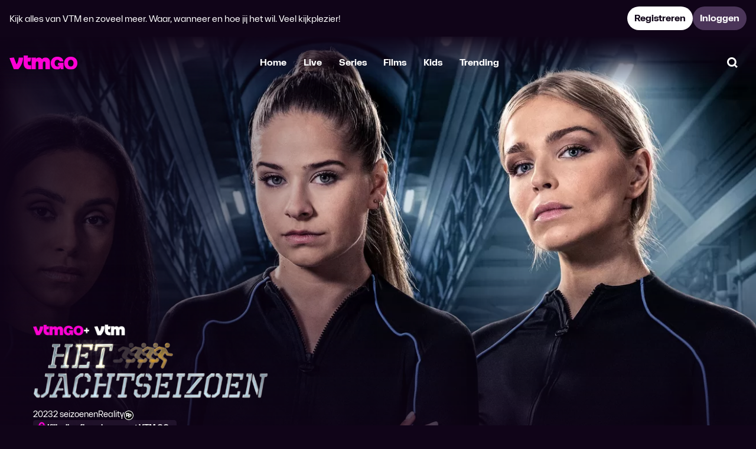

--- FILE ---
content_type: text/html;charset=UTF-8
request_url: https://www.vtmgo.be/vtmgo/het-jachtseizoen~c8dd44de-b46f-45d6-b859-cc0bff6a67d2/toevoegen-aan-mijn-lijst
body_size: 75065
content:
<!DOCTYPE html>
<html dir="ltr" lang="nl-be" class="no-js lfvp layout--detailv3 theme--vtmgo layout--user-not-loggedin">
	<head>
		
<meta charset="utf-8" />
<meta name="viewport" content="width=device-width, initial-scale=1, shrink-to-fit=no" />
<meta http-equiv="x-ua-compatible" content="ie=edge" />
<script nonce="fBo5iokjvP3UlwtGJ5K5ZQ==">
	window.App = window.App || {};
	window.App.players = window.App.players || {};
</script>
<script nonce="fBo5iokjvP3UlwtGJ5K5ZQ==">
		(function(w, d) {
	  w.PushEngage = w.PushEngage || [];
	  w._peq = w._peq || [];
	  PushEngage.push(['init', {
	      appId: "bc0e50d374c903dd359ab7f99f990334",
	  }]);

	  var e = d.createElement('script');

	  e.src = 'https://clientcdn.pushengage.com/sdks/pushengage-web-sdk.js';
	  e.async = true;
	  e.type = 'text/javascript';
	  d.head.appendChild(e);
	})(window, document);
</script>
<link rel="preconnect" href="https://videoplayer.dpgmedia.net" />

	<link href="https://myprivacy-static.dpgmedia.net" rel="preconnect" />
<script nonce="fBo5iokjvP3UlwtGJ5K5ZQ==">
	window._privacy = window._privacy || [];

	window.cmpProperties = {
		baseUrl: "https:\/\/www.vtmgo.be",
		cmpCname: "https:\/\/cmp.vtmgo.be",
	}
</script>
<script src="https://myprivacy-static.dpgmedia.net/consent.js" async nonce="fBo5iokjvP3UlwtGJ5K5ZQ=="></script>

	



	
	
	
	<link rel="preload" href="https://www.vtmgo.be/vtmgo/static/cc5a4f365bbf3524a6a283f9ae3e59d2/fonts/VTMSpacelandUntwisted-Regular-v2.woff2" as="font" type="font/woff2" crossorigin />
<link rel="preload" href="https://www.vtmgo.be/vtmgo/static/cc5a4f365bbf3524a6a283f9ae3e59d2/fonts/VTMSpacelandUntwisted-Bold-v2.woff2" as="font" type="font/woff2" crossorigin />
<link rel="preload" href="https://www.vtmgo.be/vtmgo/static/cc5a4f365bbf3524a6a283f9ae3e59d2/fonts/VTMSpacelandUntwisted-Heavy-v2.woff2" as="font" type="font/woff2" crossorigin />
<link rel="preload" href="https://www.vtmgo.be/vtmgo/static/cc5a4f365bbf3524a6a283f9ae3e59d2/fonts/VTMSpacelandHero-Heavy-v2.woff2" as="font" type="font/woff2" crossorigin />
<link rel="preload" href="https://www.vtmgo.be/vtmgo/static/cc5a4f365bbf3524a6a283f9ae3e59d2/fonts/VTMSpaceland-Heavy-v2.woff2" as="font" type="font/woff2" crossorigin />
<style>
	@font-face {
		font-family: 'VTM Spaceland Untwisted';
		font-style: normal;
		font-weight: 400;
		font-display: swap;
		src: url("https://www.vtmgo.be/vtmgo/static/cc5a4f365bbf3524a6a283f9ae3e59d2/fonts/VTMSpacelandUntwisted-Regular-v2.woff2") format('woff2');
	}

	@font-face {
		font-family: 'VTM Spaceland Untwisted';
		font-style: normal;
		font-weight: 700;
		font-display: swap;
		src: url("https://www.vtmgo.be/vtmgo/static/cc5a4f365bbf3524a6a283f9ae3e59d2/fonts/VTMSpacelandUntwisted-Bold-v2.woff2") format('woff2');
	}

	@font-face {
		font-family: 'VTM Spaceland Untwisted';
		font-style: normal;
		font-weight: 900;
		font-display: swap;
		src: url("https://www.vtmgo.be/vtmgo/static/cc5a4f365bbf3524a6a283f9ae3e59d2/fonts/VTMSpacelandUntwisted-Heavy-v2.woff2") format('woff2');
	}

	@font-face {
		font-family: 'VTM Spaceland Hero';
		font-style: normal;
		font-weight: 900;
		font-display: swap;
		src: url("https://www.vtmgo.be/vtmgo/static/cc5a4f365bbf3524a6a283f9ae3e59d2/fonts/VTMSpacelandHero-Heavy-v2.woff2") format('woff2');
	}

	@font-face {
		font-family: 'VTM Spaceland';
		font-style: normal;
		font-weight: 900;
		font-display: swap;
		src: url("https://www.vtmgo.be/vtmgo/static/cc5a4f365bbf3524a6a283f9ae3e59d2/fonts/VTMSpaceland-Heavy-v2.woff2") format('woff2');
	}

	html {
		font-feature-settings: 'rlig' on;
	}
</style>


<link href="https://www.vtmgo.be/vtmgo/static/cc5a4f365bbf3524a6a283f9ae3e59d2/css/vtmgo.min.css" rel="stylesheet" />
<link href="https://videoplayer.dpgmedia.net/v4.8.32/player-styles.css" rel="stylesheet" />
<link href="https://videoplayer.dpgmedia.net/v4.8.32/player-ui-styles.css" rel="stylesheet" />
<meta name="apple-mobile-web-app-title" content="VTM GO" />
<meta name="application-name" content="VTM GO" />
<meta name="mobile-web-app-capable" content="yes" />
<meta name="apple-itunes-app" content="app-id=589370040" />
<meta property="al:ios:app_store_id" content="589370040" />
<meta property="fb:app_id" content="4807444969275594" />
<meta property="al:ios:app_name" content="VTM GO" />
<meta property="al:android:app_name" content="VTM GO" />
<meta property="al:android:package" content="be.vmma.vtm.zenderapp" />
<link rel="icon" sizes="32x32" href="https://www.vtmgo.be/vtmgo/static/cc5a4f365bbf3524a6a283f9ae3e59d2/img/vtmgo/favicon.ico" />
<link rel="icon" type="image/png" sizes="32x32" href="https://www.vtmgo.be/vtmgo/static/cc5a4f365bbf3524a6a283f9ae3e59d2/img/vtmgo/favicon-32x32.png" />
<link rel="apple-touch-icon" href="https://www.vtmgo.be/vtmgo/static/cc5a4f365bbf3524a6a283f9ae3e59d2/img/vtmgo/apple-touch-icon-180x180.png" />
<link rel="manifest" href="https://www.vtmgo.be/vtmgo/static/cc5a4f365bbf3524a6a283f9ae3e59d2/assets/vtmgo/manifest.json" />

		
		<title>Het Jachtseizoen - Seizoen 1 - Kijk volledige afleveringen op VTM GO </title>
		<link rel="preload" href="https://images4.persgroep.net/rcs/C4LxYyJysw4Y9XHaxN31YzVQUAA/diocontent/246259892/_fitwidth/1400?appId=038a353bad43ac27fd436dc5419c256b&amp;quality=0.8&amp;format=webp" as="image" />
		<link rel="canonical" href="https://www.vtmgo.be/vtmgo/het-jachtseizoen~c8dd44de-b46f-45d6-b859-cc0bff6a67d2">
		<meta name="description" content="In dit spannende kat- en muisspel proberen bekende duo&#39;s uit de klauwen te blijven van onze drie jagers. Wie is wie te slim af?">
		<meta property="og:title" content="Het Jachtseizoen - Seizoen 1 - Kijk volledige afleveringen op VTM GO ">
		<meta property="og:description" content="In dit spannende kat- en muisspel proberen bekende duo&#39;s uit de klauwen te blijven van onze drie jagers. Wie is wie te slim af?">
		<meta property="og:type" content="video.tv_show">
		<meta property="og:url" content="https://www.vtmgo.be/vtmgo/het-jachtseizoen~c8dd44de-b46f-45d6-b859-cc0bff6a67d2">
		
		<meta property="og:image" content="https://images3.persgroep.net/rcs/25b8j7xCCnfWyLfX5KzA7BxWhJQ/diocontent/246259893/_fitwidth/426?appId=038a353bad43ac27fd436dc5419c256b&amp;quality=0.8&amp;format=webp">
		<meta property="og:image:width" content="426">
		<meta property="og:image:height" content="239">
	
	<meta property="al:ios:url" content="vtmgo://www.vtmgo.be/vtmgo/het-jachtseizoen~c8dd44de-b46f-45d6-b859-cc0bff6a67d2">
	<meta property="al:android:url" content="https://www.vtmgo.be/vtmgo/het-jachtseizoen~c8dd44de-b46f-45d6-b859-cc0bff6a67d2">
	<meta property="al:web:url" content="https://www.vtmgo.be/vtmgo/het-jachtseizoen~c8dd44de-b46f-45d6-b859-cc0bff6a67d2">
	<meta name="robots" content="max-image-preview:standard">
	
	</head>
	<body>
		<svg><defs/><symbol id="Down" viewBox="0 0 24 24"><path d="M4.21304 13.6159L6.62154 11.4001L10.0537 15.1307L10.0537 3.78075L13.3264 3.78075L13.3264 15.1307L16.7585 11.4001L19.167 13.6159L13.0919 20.2192L10.2881 20.2192L4.21304 13.6159Z" fill="currentColor"/></symbol><symbol id="FAQ" viewBox="0 0 24 24"><path d="M11.9999 23.525L8.6499 20.175H2.1499V0.474976H21.8499V20.175H15.3499L11.9999 23.525ZM5.2999 17.025H9.9499L11.9999 19.075L14.0499 17.025H18.6999V3.62498H5.2999V17.025ZM12.0249 16.35C12.4416 16.35 12.7999 16.2 13.0999 15.9C13.3999 15.6 13.5499 15.2416 13.5499 14.825C13.5499 14.4083 13.3999 14.05 13.0999 13.75C12.7999 13.45 12.4416 13.3 12.0249 13.3C11.6082 13.3 11.2499 13.45 10.9499 13.75C10.6499 14.05 10.4999 14.4083 10.4999 14.825C10.4999 15.2416 10.6499 15.6 10.9499 15.9C11.2499 16.2 11.6082 16.35 12.0249 16.35ZM10.8499 12.5H13.1999C13.1999 12.2166 13.2166 11.975 13.2499 11.775C13.2832 11.575 13.3416 11.3833 13.4249 11.2C13.5082 11.0166 13.6207 10.8375 13.7624 10.6625C13.9041 10.4875 14.0832 10.3 14.2999 10.1C14.7166 9.68331 15.0457 9.27081 15.2874 8.86248C15.5291 8.45414 15.6499 7.95831 15.6499 7.37498C15.6499 6.39164 15.3332 5.63331 14.6999 5.09998C14.0666 4.56664 13.2749 4.29998 12.3249 4.29998C11.3249 4.29998 10.4832 4.58748 9.7999 5.16248C9.11657 5.73748 8.63324 6.43331 8.3499 7.24998L10.5499 8.07498C10.6832 7.72498 10.8791 7.38748 11.1374 7.06248C11.3957 6.73748 11.7416 6.57498 12.1749 6.57498C12.4916 6.57498 12.7457 6.67081 12.9374 6.86248C13.1291 7.05414 13.2249 7.28331 13.2249 7.54998C13.2249 7.78331 13.1374 8.03748 12.9624 8.31248C12.7874 8.58748 12.5916 8.81664 12.3749 8.99998C12.0416 9.29998 11.7791 9.56664 11.5874 9.79998C11.3957 10.0333 11.2416 10.275 11.1249 10.525C11.0082 10.775 10.9332 11.0541 10.8999 11.3625C10.8666 11.6708 10.8499 12.05 10.8499 12.5Z" fill="currentColor"/></symbol><symbol id="Menu" viewBox="0 0 24 24"><path d="M2.90918 3.63635H21.091V7.27272H2.90918V3.63635Z" fill="currentColor"/><path d="M2.90918 10.1818H21.091V13.8182H2.90918V10.1818Z" fill="currentColor"/><path d="M2.90918 16.7273H16.0001V20.3636H2.90918V16.7273Z" fill="currentColor"/></symbol><symbol id="Subscription" viewBox="0 0 24 24"><path d="M10.1804 8.63214V15.3821L15.2429 12.0071L10.1804 8.63214Z" fill="currentColor"/><path fill-rule="evenodd" clip-rule="evenodd" d="M8.57226 20.4875L11.993 23.844L15.4138 20.4875H20.4735V15.4278L23.844 12.007L20.4735 8.58626V3.52651H15.4138L11.993 0.156006L8.57226 3.52651H3.51251V8.58626L0.156006 12.007L3.51251 15.4278V20.4875H8.57226ZM14.2953 17.8375L11.993 20.1395L9.69076 17.8375H6.16251V14.3093L3.86051 12.007L6.16251 9.70475V6.17651H9.69076L11.993 3.87451L14.2953 6.17651H17.8235V9.70475L20.1255 12.007L17.8235 14.3093V17.8375H14.2953Z" fill="currentColor"/></symbol><symbol id="Up" viewBox="0 0 24 24"><path d="M19.1668 10.3841L16.7583 12.5999L13.3262 8.86932L13.3262 20.2192L10.0535 20.2192L10.0535 8.86932L6.62139 12.5999L4.21289 10.3841L10.2879 3.78075L13.0918 3.78075L19.1668 10.3841Z" fill="currentColor"/></symbol><symbol id="activate" viewBox="0 0 24 24"><path d="M18.775 16.2362C19.5761 14.9584 20 13.4922 20 11.9986C20 7.58625 16.411 4 11.9986 4C10.5047 4 9.03863 4.42117 7.76082 5.22227L7.57526 5.33856L6.35299 4.11629L4.11629 6.35024L5.34131 7.57251L5.22502 7.7611C4.42392 9.03863 4 10.502 4 11.9986C4 16.4082 7.589 19.9973 11.9986 19.9973C13.4953 19.9973 14.9586 19.5733 16.2362 18.7722L16.4247 18.6559L17.647 19.8782L19.881 17.6443L18.6587 16.422L18.775 16.2364V16.2362ZM14.13 16.8959C13.451 17.1926 12.7359 17.3394 11.9986 17.3394C9.05237 17.3394 6.65512 14.9449 6.65512 11.9986C6.65512 11.2613 6.80467 10.5463 7.10131 9.86722L7.26213 9.49581L14.5014 16.7351L14.13 16.8959ZM16.8987 14.1273L16.7351 14.5014L9.49581 7.26213L9.86997 7.09856C10.5463 6.80467 11.2613 6.65512 11.9986 6.65512C14.9449 6.65512 17.3421 9.05237 17.3421 11.9986C17.3421 12.7332 17.1926 13.451 16.8987 14.1273Z" fill="currentColor"/></symbol><symbol id="addToList" viewBox="0 0 24 24"><path d="M21 10.2198V13.7802H13.7802V21H10.2229V13.7802H3V10.2198H10.2229V3H13.7802V10.2198H21Z" fill="currentColor"/></symbol><symbol id="addedToList" viewBox="0 0 24 24"><path fill-rule="evenodd" clip-rule="evenodd" d="M21.5 7.42041L9.84735 19.0731L2.49998 11.7257L4.99346 9.23219L9.84735 14.0861L19.0065 4.92694L21.5 7.42041Z" fill="currentColor"/></symbol><symbol id="airplay" viewBox="0 0 24 24"><path d="M5.96583 20.4686L11.9456 14.4889L17.9253 20.4686H5.96583ZM2.94556 18.847V4.00916H20.9456V18.847H17.3983V16.0902H18.1888V6.76591H5.70231V16.0902H6.49285V18.847H2.94556Z" fill="currentColor"/></symbol><symbol id="angleDown" viewBox="0 0 24 24"><path d="M13.0051 15.9311H10.9973L5 9.93622L6.86513 8.06891L12 13.2038L17.1349 8.06891L19 9.93622L13.0051 15.9311Z" fill="currentColor"/></symbol><symbol id="angleLeft" viewBox="0 0 24 24"><path d="M8.06909 13.0051L8.06909 10.9973L14.064 5L15.9313 6.86513L10.7964 12L15.9313 17.1349L14.064 19L8.06909 13.0051Z" fill="currentColor"/></symbol><symbol id="angleRight" viewBox="0 0 24 24"><path d="M15.931 10.9949V13.0027L9.93616 19L8.06885 17.1349L13.2037 12L8.06885 6.86513L9.93616 5L15.931 10.9949Z" fill="currentColor"/></symbol><symbol id="angleUp" viewBox="0 0 24 24"><path d="M10.9949 8.0689L13.0027 8.0689L19 14.0638L17.1349 15.9311L12 10.7962L6.86513 15.9311L5 14.0638L10.9949 8.0689Z" fill="currentColor"/></symbol><symbol id="back" viewBox="0 0 24 24"><path d="M10.6941 4.52304L12.91 6.93154L9.17939 10.3637H20.5293V13.6364H9.17939L12.91 17.0685L10.6941 19.477L4.09082 13.402V10.5981L10.6941 4.52304Z" fill="currentColor"/></symbol><symbol id="backToLive" viewBox="0 0 24 24"><path d="M11.1727 20.6625C12.2253 20.6625 13.2171 20.4619 14.148 20.0606C15.079 19.6594 15.8888 19.1153 16.5774 18.4284L14.7804 16.6404C13.7954 17.6218 12.5942 18.1125 11.1767 18.1125C9.76428 18.1125 8.56747 17.62 7.58622 16.635C6.60485 15.65 6.11416 14.4487 6.11416 13.0312C6.11416 11.6189 6.60666 10.4221 7.59166 9.44081C8.57666 8.45944 9.77791 7.96875 11.1954 7.96875H11.2892L10.2767 8.9625L11.6642 10.4062L15.3767 6.69375L11.6642 3L10.2767 4.44375L11.2704 5.41875H11.1954C10.144 5.41875 9.1546 5.61888 8.2271 6.01913C7.2996 6.41925 6.48753 6.9645 5.79091 7.65488C5.09429 8.34525 4.54591 9.15231 4.14579 10.0761C3.74554 10.9998 3.54541 11.9852 3.54541 13.0324C3.54541 14.0795 3.74554 15.0677 4.14579 15.9969C4.54591 16.9262 5.09116 17.736 5.78154 18.4264C6.47191 19.1167 7.28041 19.662 8.20703 20.0621C9.13366 20.4624 10.1222 20.6625 11.1727 20.6625Z" fill="currentColor"/><path d="M17.0676 6.69375L14.7989 8.9625L16.1864 10.4062L19.8989 6.69375L16.1864 3L14.7989 4.44375L17.0676 6.69375Z" fill="currentColor"/><path d="M16.8449 11.7819H18.9106V12.4424H17.6544V12.8013H18.6891V13.4122H17.6544V13.7941H18.922V14.4546H16.8449V11.7819Z" fill="currentColor"/><path d="M14.8975 11.7819H13.9811L14.718 14.4546H15.9246L16.6615 11.7819H15.7451L15.3213 13.7559L14.8975 11.7819Z" fill="currentColor"/><path d="M13.0118 11.7819H13.7984V14.4546H13.0118V11.7819Z" fill="currentColor"/><path d="M11.5985 11.7819H10.8119V14.4546H12.7859V13.7826H11.5985V11.7819Z" fill="currentColor"/></symbol><symbol id="backToStart" viewBox="0 0 24 24"><path d="M9.29625 20.0606C10.2271 20.4619 11.2189 20.6625 12.2715 20.6625C13.322 20.6625 14.3106 20.4624 15.2372 20.0621C16.1638 19.662 16.9723 19.1167 17.6627 18.4264C18.3531 17.736 18.8983 16.9262 19.2984 15.9969C19.6987 15.0677 19.8988 14.0795 19.8988 13.0324C19.8988 11.9852 19.6987 10.9998 19.2984 10.0761C18.8983 9.15231 18.3499 8.34525 17.6533 7.65488C16.9567 6.9645 16.1446 6.41925 15.2171 6.01913C14.2896 5.61888 13.3002 5.41875 12.2488 5.41875H12.1738L13.1676 4.44375L11.7801 3L8.06756 6.69375L11.7801 10.4062L13.1676 8.9625L12.1551 7.96875H12.2488C13.6663 7.96875 14.8676 8.45944 15.8526 9.44081C16.8376 10.4221 17.3301 11.6189 17.3301 13.0312C17.3301 14.4487 16.8394 15.65 15.858 16.635C14.8767 17.62 13.6799 18.1125 12.2676 18.1125C10.8501 18.1125 9.64881 17.6218 8.66381 16.6404L6.86681 18.4284C7.55544 19.1153 8.36525 19.6594 9.29625 20.0606Z" fill="currentColor"/><path d="M13.833 12.5073H13.035V11.7819H15.4328V12.5073H14.6348V14.4546H13.833V12.5073Z" fill="currentColor"/><path fill-rule="evenodd" clip-rule="evenodd" d="M11.978 11.7819H10.5882V14.4546H11.3595V13.6681H11.5637L12.1078 14.4546H13.0127L12.3312 13.5077C12.4432 13.4695 12.5412 13.4103 12.6252 13.3301C12.7092 13.2487 12.7735 13.1513 12.818 13.0381C12.8638 12.9248 12.8867 12.8013 12.8867 12.6677C12.8867 12.4971 12.8454 12.3451 12.7626 12.2114C12.6812 12.0765 12.5711 11.9715 12.4324 11.8964C12.2936 11.8201 12.1422 11.7819 11.978 11.7819ZM11.978 13.04C11.9195 13.0692 11.8533 13.0839 11.7795 13.0839H11.3595V12.3737H11.7604C11.838 12.3737 11.9074 12.389 11.9685 12.4195C12.0308 12.4488 12.0792 12.4908 12.1135 12.5455C12.1479 12.599 12.1651 12.6601 12.1651 12.7288C12.1651 12.7975 12.1485 12.8592 12.1155 12.914C12.0824 12.9674 12.0365 13.0094 11.978 13.04Z" fill="currentColor"/><path fill-rule="evenodd" clip-rule="evenodd" d="M8.44201 11.7819H9.69055L10.4046 14.4546H9.57982L9.44237 13.8704H8.69019L8.55273 14.4546H7.72801L8.44201 11.7819ZM9.30301 13.2824L9.06628 12.2782L8.82955 13.2824H9.30301Z" fill="currentColor"/><path d="M5.55151 12.5073H6.34951V14.4546H7.15133V12.5073H7.94933V11.7819H5.55151V12.5073Z" fill="currentColor"/><path d="M4.27897 14.5194C4.03079 14.5194 3.81569 14.4806 3.63369 14.403C3.45169 14.3253 3.31169 14.214 3.21369 14.0689C3.11697 13.9225 3.0686 13.7482 3.0686 13.5458H3.87042C3.87424 13.6476 3.91179 13.7259 3.98306 13.7806C4.0556 13.8353 4.15424 13.8627 4.27897 13.8627C4.41515 13.8627 4.51951 13.8417 4.59206 13.7997C4.66588 13.7564 4.70279 13.696 4.70279 13.6183C4.70279 13.5636 4.67924 13.5216 4.63215 13.4923C4.58633 13.4618 4.52715 13.4408 4.4546 13.4293C4.38333 13.4166 4.28279 13.4045 4.15297 13.3931C3.93406 13.374 3.75333 13.3472 3.61079 13.3129C3.46824 13.2772 3.34479 13.2066 3.24042 13.101C3.13606 12.9941 3.08388 12.8382 3.08388 12.6332C3.08388 12.4474 3.13224 12.2858 3.22897 12.1483C3.32697 12.0096 3.46569 11.9033 3.64515 11.8295C3.82588 11.7544 4.03715 11.7169 4.27897 11.7169C4.51442 11.7169 4.72124 11.7544 4.89942 11.8295C5.0776 11.9046 5.21506 12.0109 5.31179 12.1483C5.40979 12.2858 5.45879 12.4462 5.45879 12.6294H4.66842C4.65315 12.5442 4.61179 12.4805 4.54433 12.4385C4.47815 12.3952 4.38969 12.3736 4.27897 12.3736C4.14406 12.3736 4.04415 12.3927 3.97924 12.4309C3.91433 12.4678 3.88188 12.5238 3.88188 12.5989C3.88188 12.6536 3.90479 12.6956 3.9506 12.7249C3.99642 12.7542 4.05433 12.7745 4.12433 12.786C4.1956 12.7962 4.29551 12.8063 4.42406 12.8165C4.64297 12.8343 4.82433 12.8611 4.96815 12.8967C5.11197 12.9311 5.23669 13.003 5.34233 13.1124C5.44797 13.2206 5.50079 13.3803 5.50079 13.5916C5.50079 13.7825 5.45242 13.9473 5.35569 14.0861C5.25897 14.2248 5.11897 14.3317 4.93569 14.4068C4.75242 14.4819 4.53351 14.5194 4.27897 14.5194Z" fill="currentColor"/><path d="M6.37659 6.69375L8.64534 8.9625L7.25784 10.4062L3.54534 6.69375L7.25784 3L8.64534 4.44375L6.37659 6.69375Z" fill="currentColor"/></symbol><symbol id="bin" viewBox="0 0 24 24"><path d="M11.301 16.0909H9V9.54545H11.301V16.0909Z" fill="currentColor"/><path d="M15 16.0909H12.7202V9.54545H15V16.0909Z" fill="currentColor"/><path fill-rule="evenodd" clip-rule="evenodd" d="M15 3H9V4.63636H3V7.90909H4.09091V17.7273L7.36364 21H16.6364L19.9091 17.7273V7.90909H21V4.63636H15V3ZM16.6364 7.90909V17.7273H7.36364V7.90909H16.6364Z" fill="currentColor"/></symbol><symbol id="catalog" viewBox="0 0 24 24"><path d="M3 11.1818V3H11.1818V11.1818H3ZM6.27273 6.27273V7.90909H7.90909V6.27273H6.27273Z" fill="currentColor"/><path d="M3 21V12.8182H11.1818V21H3ZM6.27273 16.0909V17.7273H7.90909V16.0909H6.27273Z" fill="currentColor"/><path d="M12.8182 3V11.1818H21V3H12.8182ZM17.7273 6.27273V7.90909H16.0909V6.27273H17.7273Z" fill="currentColor"/><path d="M12.8182 21V12.8182H21V17.7273L17.7273 21H12.8182ZM16.0909 16.0909V17.7273H17.7273V16.0909H16.0909Z" fill="currentColor"/></symbol><symbol id="check" viewBox="0 0 24 24"><path fill-rule="evenodd" clip-rule="evenodd" d="M17.5207 9.61162L10.909 16.2233L6.75195 12.0662L9.06612 9.752L10.909 11.5949L15.2065 7.29745L17.5207 9.61162Z" fill="currentColor"/></symbol><symbol id="checkCircleOff" viewBox="0 0 24 24"><path d="M11.9182 20.9182C10.6719 20.9182 9.49837 20.6855 8.39752 20.22C7.2968 19.7544 6.34117 19.1163 5.53063 18.3058C4.7201 17.4953 4.08202 16.5396 3.61642 15.4389C3.15095 14.3381 2.91821 13.1645 2.91821 11.9182C2.91821 10.6685 3.15135 9.49502 3.61763 8.39794C4.08404 7.30085 4.72427 6.3461 5.5383 5.53368C6.35234 4.72125 7.30797 4.08224 8.40519 3.61664C9.50254 3.15103 10.6735 2.91823 11.9182 2.91823C13.1679 2.91823 14.3415 3.1509 15.4391 3.61623C16.5367 4.0817 17.4916 4.72052 18.3038 5.53267C19.1159 6.34482 19.7547 7.29991 20.2202 8.39794C20.6855 9.49596 20.9182 10.6699 20.9182 11.9198C20.9182 13.1699 20.6854 14.342 20.2198 15.4361C19.7542 16.5301 19.1152 17.4841 18.3028 18.2981C17.4903 19.1122 16.5356 19.7524 15.4385 20.2188C14.3414 20.6851 13.168 20.9182 11.9182 20.9182ZM11.9136 18.1738C13.6724 18.1738 15.1555 17.5717 16.3629 16.3676C17.5702 15.1633 18.1738 13.6817 18.1738 11.9229C18.1738 10.164 17.5717 8.68092 16.3676 7.47352C15.1633 6.26625 13.6817 5.66262 11.9229 5.66262C10.164 5.66262 8.6809 6.26471 7.4735 7.46888C6.26624 8.67318 5.66261 10.1548 5.66261 11.9136C5.66261 13.6724 6.26469 15.1555 7.46886 16.3629C8.67317 17.5702 10.1547 18.1738 11.9136 18.1738Z" fill="currentColor"/></symbol><symbol id="checkCircleOn" viewBox="0 0 24 24"><path d="M8.4793 20.3018C9.58016 20.7673 10.7537 21 12 21C13.2498 21 14.4232 20.7669 15.5203 20.3006C16.6174 19.8342 17.5721 19.1939 18.3846 18.3799C19.197 17.5659 19.836 16.6119 20.3016 15.5179C20.7672 14.4237 21 13.2517 21 12.0016C21 10.7517 20.7673 9.57774 20.302 8.47971C19.8365 7.38168 19.1977 6.42659 18.3856 5.61444C17.5734 4.80229 16.6185 4.16348 15.5209 3.69801C14.4233 3.23267 13.2496 3 12 3C10.7553 3 9.58433 3.2328 8.48697 3.69841C7.38975 4.16401 6.43413 4.80303 5.62009 5.61545C4.80605 6.42787 4.16583 7.38262 3.69942 8.47971C3.23314 9.57679 3 10.7502 3 12C3 13.2463 3.23274 14.4198 3.69821 15.5207C4.16381 16.6214 4.80188 17.577 5.61242 18.3876C6.42296 19.1981 7.37859 19.8362 8.4793 20.3018ZM10.8946 16.0112L7 12.1166L8.81614 10.2803L10.8946 12.3587L15.2534 8L17.0493 9.83632L10.8946 16.0112Z" fill="currentColor"/></symbol><symbol id="checkOff" viewBox="0 0 24 24"><path d="M5.97502 20.9454C5.1267 20.9454 4.40967 20.6525 3.82393 20.0668C3.23818 19.481 2.94531 18.764 2.94531 17.9157V5.97511C2.94531 5.12664 3.23818 4.40961 3.82393 3.82402C4.40967 3.23828 5.1267 2.9454 5.97502 2.9454H17.9156C18.7641 2.9454 19.4811 3.23828 20.0667 3.82402C20.6524 4.40961 20.9453 5.12664 20.9453 5.97511V17.9157C20.9453 18.764 20.6524 19.481 20.0667 20.0668C19.4811 20.6525 18.7641 20.9454 17.9156 20.9454H5.97502ZM5.97502 17.9157H17.9156V5.97511H5.97502V17.9157Z" fill="currentColor"/></symbol><symbol id="checkOn" viewBox="0 0 24 24"><path fill-rule="evenodd" clip-rule="evenodd" d="M3.87861 20.1214C4.46436 20.7071 5.18139 21 6.0297 21H17.9703C18.8188 21 19.5358 20.7071 20.1214 20.1214C20.7071 19.5356 21 18.8186 21 17.9703V6.0297C21 5.18124 20.7071 4.46421 20.1214 3.87861C19.5358 3.29287 18.8188 3 17.9703 3H6.0297C5.18139 3 4.46436 3.29287 3.87861 3.87861C3.29287 4.46421 3 5.18124 3 6.0297V17.9703C3 18.8186 3.29287 19.5356 3.87861 20.1214ZM10.8946 16.0112L17.0493 9.83632L15.2534 8L10.8946 12.3587L8.81614 10.2803L7 12.1166L10.8946 16.0112Z" fill="currentColor"/></symbol><symbol id="chromecastOff" viewBox="0 0 24 24"><path d="M21 18.9814H14.1001C14.1001 18.5488 14.071 18.1058 14.0129 17.6523C13.9547 17.1988 13.8767 16.7488 13.7791 16.3023H18.3209V7.67907H5.67907V8.1814C5.2186 8.08372 4.76512 8.00698 4.3186 7.95116C3.87209 7.89535 3.43256 7.86744 3 7.86744V5H21V18.9814ZM3 18.9814V16.4488C3.69307 16.4488 4.2884 16.6977 4.78598 17.1954C5.2837 17.693 5.53256 18.2883 5.53256 18.9814H3ZM7.03954 18.9814C7.03954 17.8512 6.64151 16.8953 5.84546 16.114C5.04956 15.3326 4.10107 14.9419 3 14.9419V12.9116C4.68084 12.9116 6.11267 13.5003 7.29551 14.6777C8.47835 15.8551 9.06977 17.2897 9.06977 18.9814H7.03954ZM10.5767 18.9814C10.5767 17.9375 10.3779 16.958 9.98023 16.0428C9.58256 15.1274 9.0397 14.3214 8.35165 13.6247C7.66374 12.928 6.86079 12.3838 5.94279 11.9922C5.02479 11.6005 4.04386 11.4047 3 11.4047V9.37442C4.32488 9.37442 5.56988 9.62572 6.735 10.1283C7.89998 10.6309 8.91837 11.3169 9.79019 12.1862C10.662 13.0553 11.3459 14.0717 11.842 15.2353C12.338 16.3989 12.586 17.6476 12.586 18.9814H10.5767Z" fill="currentColor"/></symbol><symbol id="chromecastOn" viewBox="0 0 24 24"><path d="M21 18.9814H14.1001C14.1001 18.5488 14.071 18.1058 14.0129 17.6523C13.9547 17.1988 13.8767 16.7488 13.7791 16.3023H18.3209V7.67907H5.67907V8.1814C5.2186 8.08372 4.76512 8.00698 4.3186 7.95116C3.87209 7.89535 3.43256 7.86744 3 7.86744V5H21V18.9814ZM3 18.9814V16.4488C3.69307 16.4488 4.2884 16.6977 4.78598 17.1954C5.2837 17.693 5.53256 18.2883 5.53256 18.9814H3ZM7.03954 18.9814C7.03954 17.8512 6.64151 16.8954 5.84546 16.114C5.04956 15.3326 4.10107 14.9419 3 14.9419V12.9116C4.68084 12.9116 6.11267 13.5003 7.29551 14.6777C8.47835 15.8551 9.06977 17.2897 9.06977 18.9814H7.03954ZM10.5767 18.9814C10.5767 17.9375 10.3779 16.958 9.98023 16.0428C9.58256 15.1274 9.0397 14.3214 8.35165 13.6247C7.66374 12.928 6.86079 12.3838 5.94279 11.9922C5.02479 11.6005 4.04386 11.4047 3 11.4047V9.37442C4.32488 9.37442 5.56988 9.62572 6.735 10.1283C7.89998 10.6309 8.91837 11.3169 9.79019 12.1862C10.662 13.0553 11.3459 14.0717 11.842 15.2353C12.338 16.3989 12.586 17.6476 12.586 18.9814H10.5767Z" fill="currentColor"/><path d="M8.58997 9.36364C10.7072 10.6042 12.38 12.5213 13.3116 14.8182H16.6364V9.36364H8.58997Z" fill="currentColor"/></symbol><symbol id="clearInput" viewBox="0 0 24 24"><path d="M9.29596 16.1973L12 13.4933L14.704 16.1973L16.1973 14.704L13.4933 12L16.1973 9.29596L14.704 7.80269L12 10.5067L9.29596 7.80269L7.80269 9.29596L10.5067 12L7.80269 14.704L9.29596 16.1973ZM12 21C10.7537 21 9.58016 20.7673 8.4793 20.3018C7.37859 19.8362 6.42296 19.1981 5.61242 18.3876C4.80188 17.577 4.16381 16.6214 3.69821 15.5207C3.23274 14.4198 3 13.2463 3 12C3 10.7502 3.23314 9.57679 3.69942 8.47971C4.16583 7.38262 4.80605 6.42787 5.62009 5.61545C6.43413 4.80303 7.38975 4.16401 8.48697 3.69841C9.58433 3.2328 10.7553 3 12 3C13.2496 3 14.4233 3.23267 15.5209 3.69801C16.6185 4.16348 17.5734 4.80229 18.3856 5.61444C19.1977 6.42659 19.8365 7.38168 20.302 8.47971C20.7673 9.57774 21 10.7517 21 12.0016C21 13.2517 20.7672 14.4237 20.3016 15.5179C19.836 16.6119 19.197 17.5659 18.3846 18.3799C17.5721 19.1939 16.6174 19.8342 15.5203 20.3006C14.4232 20.7669 13.2498 21 12 21ZM11.9954 18.2556C13.7542 18.2556 15.2373 17.6535 16.4447 16.4494C17.652 15.245 18.2556 13.7635 18.2556 12.0046C18.2556 10.2458 17.6535 8.76269 16.4494 7.55529C15.245 6.34803 13.7635 5.74439 12.0046 5.74439C10.2458 5.74439 8.76269 6.34648 7.55529 7.55065C6.34803 8.75496 5.74439 10.2365 5.74439 11.9954C5.74439 13.7542 6.34648 15.2373 7.55065 16.4447C8.75496 17.652 10.2365 18.2556 11.9954 18.2556Z" fill="currentColor"/></symbol><symbol id="clock" viewBox="0 0 24 24"><path d="M14.9249 16.85L16.8999 14.925L13.3749 11.4V7.125H10.6249V12.539L14.9249 16.85ZM11.9999 22.85C10.4832 22.85 9.06665 22.566 7.75015 21.998C6.43382 21.4298 5.28874 20.6588 4.3149 19.685C3.34107 18.7112 2.57007 17.5661 2.0019 16.2497C1.4339 14.9332 1.1499 13.5167 1.1499 12C1.1499 10.4833 1.4339 9.06675 2.0019 7.75025C2.57007 6.43392 3.34107 5.28883 4.3149 4.315C5.28874 3.34117 6.43382 2.57017 7.75015 2.002C9.06665 1.434 10.4832 1.15 11.9999 1.15C13.5166 1.15 14.9332 1.434 16.2497 2.002C17.566 2.57017 18.7111 3.34117 19.6849 4.315C20.6587 5.28883 21.4297 6.43392 21.9979 7.75025C22.5659 9.06675 22.8499 10.4833 22.8499 12C22.8499 13.5167 22.5659 14.9332 21.9979 16.2497C21.4297 17.5661 20.6587 18.7112 19.6849 19.685C18.7111 20.6588 17.566 21.4298 16.2497 21.998C14.9332 22.566 13.5166 22.85 11.9999 22.85ZM11.9997 19.7C14.1332 19.7 15.9499 18.9542 17.4499 17.4625C18.9499 15.9708 19.6999 14.15 19.6999 12C19.6999 9.85 18.95 8.02917 17.4502 6.5375C15.9503 5.04583 14.1337 4.3 12.0002 4.3C9.86665 4.3 8.0499 5.04583 6.5499 6.5375C5.0499 8.02917 4.2999 9.85 4.2999 12C4.2999 14.15 5.04982 15.9708 6.54965 17.4625C8.04949 18.9542 9.86615 19.7 11.9997 19.7Z" fill="currentColor"/></symbol><symbol id="close" viewBox="0 0 24 24"><path fill-rule="evenodd" clip-rule="evenodd" d="M19.9752 6.33889L6.33883 19.9753L4.02466 17.6611L17.661 4.02472L19.9752 6.33889Z" fill="currentColor"/><path fill-rule="evenodd" clip-rule="evenodd" d="M17.661 19.9753L4.02466 6.33889L6.33883 4.02472L19.9752 17.6611L17.661 19.9753Z" fill="currentColor"/></symbol><symbol id="connect" viewBox="0 0 24 24"><path d="M8.09698 12.8879V8.24664L6.56792 9.78027L4.63647 7.86323L9.46509 3L14.2937 7.86323L12.3623 9.78027L10.8332 8.24664V12.8879H8.09698ZM14.5351 21L9.70652 16.1368L11.638 14.2197L13.167 15.7534V11.1121H15.9032V15.7534L17.4323 14.2197L19.3637 16.1368L14.5351 21Z" fill="currentColor"/></symbol><symbol id="conversation" viewBox="0 0 24 24"><path d="M5.54995 19.3V15.15H19.275V5.47498H23.425V23.525L19.2 19.3H5.54995ZM0.574951 17.525V0.474976H17.275V13.15H4.97495L0.574951 17.525ZM3.72495 9.99998H14.125V3.62498H3.72495V9.99998Z" fill="currentColor"/></symbol><symbol id="creditcard" viewBox="0 0 24 24"><path d="M1.1499 20.85V3.15002H22.8499V20.85H1.1499ZM4.2999 7.92502H19.6999V6.30002H4.2999V7.92502ZM4.2999 17.7H19.6999V11.925H4.2999V17.7Z" fill="currentColor"/></symbol><symbol id="cross" viewBox="0 0 24 24"><path fill-rule="evenodd" clip-rule="evenodd" d="M15.5398 17.8539L6.14611 8.46022L8.46028 6.14606L17.854 15.5398L15.5398 17.8539Z" fill="currentColor"/><path fill-rule="evenodd" clip-rule="evenodd" d="M6.14611 15.5398L15.5398 6.14606L17.854 8.46023L8.46028 17.8539L6.14611 15.5398Z" fill="currentColor"/></symbol><symbol id="discount" viewBox="0 0 24 24"><path d="M7.30315 11.475C6.15099 11.475 5.1749 11.0678 4.3749 10.2533C3.5749 9.43877 3.1749 8.45544 3.1749 7.30327C3.1749 6.15111 3.5749 5.17502 4.3749 4.37502C5.1749 3.57502 6.15099 3.17502 7.30315 3.17502C8.45532 3.17502 9.43865 3.57502 10.2532 4.37502C11.0677 5.17502 11.4749 6.15111 11.4749 7.30327C11.4749 8.45544 11.0677 9.43877 10.2532 10.2533C9.43865 11.0678 8.45532 11.475 7.30315 11.475ZM7.3014 8.32502C7.58574 8.32502 7.8274 8.22552 8.0264 8.02652C8.2254 7.82752 8.3249 7.58586 8.3249 7.30152C8.3249 7.01719 8.2254 6.78336 8.0264 6.60002C7.8274 6.41669 7.58574 6.32502 7.3014 6.32502C7.01707 6.32502 6.78324 6.41669 6.5999 6.60002C6.41657 6.78336 6.3249 7.01719 6.3249 7.30152C6.3249 7.58586 6.41657 7.82752 6.5999 8.02652C6.78324 8.22552 7.01707 8.32502 7.3014 8.32502ZM16.6959 20.85C15.5486 20.85 14.5666 20.4445 13.7499 19.6335C12.9332 18.8225 12.5249 17.8434 12.5249 16.696C12.5249 15.5487 12.9322 14.5709 13.7467 13.7625C14.5612 12.9542 15.5445 12.55 16.6967 12.55C17.8488 12.55 18.8291 12.9555 19.6374 13.7665C20.4457 14.5775 20.8499 15.5567 20.8499 16.704C20.8499 17.8514 20.4444 18.8292 19.6334 19.6375C18.8224 20.4459 17.8432 20.85 16.6959 20.85ZM16.6984 17.7C16.9827 17.7 17.2166 17.6022 17.3999 17.4065C17.5832 17.211 17.6749 16.9735 17.6749 16.694C17.6749 16.4147 17.5832 16.1792 17.3999 15.9875C17.2166 15.7959 16.9827 15.7 16.6984 15.7C16.4141 15.7 16.1724 15.7979 15.9734 15.9935C15.7744 16.189 15.6749 16.4265 15.6749 16.706C15.6749 16.9854 15.7744 17.2209 15.9734 17.4125C16.1724 17.6042 16.4141 17.7 16.6984 17.7ZM5.3499 20.85L3.1499 18.65L18.6749 3.15002L20.8499 5.32502L5.3499 20.85Z" fill="currentColor"/></symbol><symbol id="dots" viewBox="0 0 24 24"><path d="M19 10C20.1046 10 21 10.8954 21 12C21 13.1046 20.1046 14 19 14C17.8954 14 17 13.1046 17 12C17 10.8954 17.8954 10 19 10ZM12 10C13.1046 10 14 10.8954 14 12C14 13.1046 13.1046 14 12 14C10.8954 14 10 13.1046 10 12C10 10.8954 10.8954 10 12 10ZM5 10C6.10457 10 7 10.8954 7 12C7 13.1046 6.10457 14 5 14C3.89543 14 3 13.1046 3 12C3 10.8954 3.89543 10 5 10Z" fill="currentColor"/></symbol><symbol id="download" viewBox="0 0 24 24"><path fill-rule="evenodd" clip-rule="evenodd" d="M17.7 14.5V17.7H6.3V14.5H3V17.7L6.3 21H17.7L21 17.7V14.5H17.7Z" fill="currentColor"/><path fill-rule="evenodd" clip-rule="evenodd" d="M13 13.9L17.8 9.1L15.5 6.8L13.6 8.6V3H10.4V8.9L7.9 6.7L5.7 9.1L11.1 13.9H13Z" fill="currentColor"/></symbol><symbol id="downloadedToDevice" viewBox="0 0 24 24"><path d="M11.291 14.5208L14.5969 11.215L13.4398 10.0579L11.291 12.2066L10.1241 11.0397L8.96704 12.1968L11.291 14.5208Z" fill="currentColor"/><path d="M5.18188 4.09091V19.9091C5.18188 20.5116 5.6703 21 6.27279 21H17.1819C17.7844 21 18.2728 20.5116 18.2728 19.9091V4.09091C18.2728 3.48842 17.7844 3 17.1819 3H6.27279C5.6703 3 5.18188 3.48842 5.18188 4.09091ZM8.45461 17.7273V6.27273H15.0001V17.7273H8.45461Z" fill="currentColor"/></symbol><symbol id="entertainment" viewBox="0 0 24 24"><path d="M9.30715 5.18182L21.071 11.5382L19.2985 14.819C19.2935 14.8286 19.2887 14.8377 19.285 14.8448L19.2382 14.9332C19.2007 15.004 19.1471 15.1049 19.0824 15.2266L19.0445 15.2979C18.9188 15.5344 18.7563 15.8401 18.5805 16.1716C18.1887 16.9105 17.7439 17.7528 17.494 18.2395L17.4915 18.2444C16.5865 19.9996 14.8496 20.5816 14.002 20.7925C13.0251 21.0354 12.0348 21.0849 11.3384 21.0849C10.852 21.0849 10.4383 21.0605 10.1882 21.0426L8.49196 20.9309L7.46242 19.5766C7.16737 19.1911 6.49082 18.2717 5.96647 17.1937C5.70431 16.6546 5.41348 15.9425 5.27126 15.147C5.13265 14.3717 5.07945 13.1931 5.69168 12.012M7.53788 8.52464L7.32784 8.91835C7.19702 9.16375 7.01702 9.50171 6.82037 9.8718C6.43012 10.6062 5.96464 11.4853 5.69168 12.012M10.0644 17.5915L10.1949 17.7632L10.4134 17.7776C10.4805 17.7825 10.5619 17.7879 10.6547 17.7929C10.8176 17.8018 11.0157 17.8097 11.234 17.8117C11.2683 17.812 11.3031 17.8121 11.3384 17.8121C11.8996 17.8121 12.5771 17.7698 13.1792 17.6245C13.1902 17.6218 13.2012 17.6192 13.2122 17.6164C13.8223 17.4647 14.3502 17.1954 14.5827 16.7445C14.6487 16.616 14.727 16.4651 14.8135 16.2994C14.8287 16.2703 14.8441 16.2407 14.8598 16.2107C15.0501 15.8468 15.2743 15.4219 15.4919 15.0107C15.4945 15.0058 15.4971 15.0009 15.4996 14.9961C15.5015 14.9925 15.5034 14.989 15.5053 14.9854C15.7455 14.5318 15.9766 14.0968 16.1443 13.7814C16.1475 13.7753 16.1507 13.7693 16.1539 13.7633C16.2284 13.6231 16.2898 13.5075 16.333 13.426C16.3781 13.3412 16.4034 13.2925 16.4034 13.2925L16.6361 12.8618L10.6555 9.63033L10.4276 10.061L10.3601 10.1875L10.1375 10.6047L9.50635 11.7919C9.50509 11.7943 9.50384 11.7966 9.50258 11.7989C9.50122 11.8015 9.49985 11.804 9.49855 11.8066C9.49598 11.8114 9.49342 11.8162 9.49091 11.821C9.36665 12.0551 9.24071 12.293 9.12044 12.5207C9.02984 12.6923 8.94245 12.8581 8.86145 13.0124C8.84607 13.0416 8.83096 13.0705 8.81607 13.0988C8.73447 13.2544 8.6604 13.3963 8.5974 13.5179C8.34847 13.9979 8.45162 14.6387 8.69738 15.2772C8.91578 15.8447 9.24687 16.4104 9.54344 16.8597C9.67893 17.0649 9.80722 17.2458 9.91429 17.3915C9.97096 17.4686 10.0217 17.5358 10.0644 17.5915ZM13.7895 14.0845C13.7908 14.0819 13.7921 14.0793 13.7933 14.0767C13.7957 14.0718 13.7979 14.0669 13.8001 14.0619C13.8981 13.8385 13.8151 13.5704 13.6017 13.4449L13.5974 13.4423C13.5949 13.441 13.5925 13.4396 13.5901 13.4382L13.5848 13.4354C13.5255 13.4036 13.463 13.3847 13.4003 13.3788C13.2207 13.3619 13.0418 13.4478 12.944 13.613C12.9412 13.6177 12.9385 13.6224 12.9359 13.6271C12.9346 13.6295 12.9332 13.6321 12.932 13.6345L12.9312 13.6359L12.9295 13.6392C12.9282 13.6417 12.927 13.6441 12.9257 13.6466C12.8088 13.8829 12.8948 14.1671 13.1246 14.2939C13.1264 14.2948 13.1281 14.2958 13.1299 14.2967C13.1324 14.2981 13.135 14.2995 13.1375 14.3008C13.1923 14.3295 13.2503 14.3464 13.3087 14.3525C13.4968 14.3719 13.6884 14.2775 13.7834 14.0962L13.7859 14.0916C13.787 14.0896 13.7879 14.0876 13.789 14.0855L13.7895 14.0845ZM12.6614 15.1791C12.6643 15.1738 12.6673 15.1683 12.6702 15.1629L10.9648 14.2382C10.962 14.2435 10.9592 14.2489 10.9565 14.2542C10.912 14.342 10.8818 14.4339 10.8652 14.5268C10.8557 14.5794 10.8507 14.6324 10.8499 14.6852C10.8448 15.0313 11.0211 15.37 11.3384 15.5517C11.3462 15.5561 11.3541 15.5605 11.3621 15.5648C11.3798 15.5744 11.3978 15.5834 11.4159 15.5918C11.6996 15.7233 12.0185 15.7032 12.2781 15.5612L12.2826 15.5587C12.3635 15.5138 12.4385 15.457 12.5049 15.3893C12.5304 15.3633 12.5546 15.3356 12.5774 15.3063C12.5827 15.2996 12.5878 15.2928 12.5929 15.2859C12.6029 15.2722 12.6127 15.2583 12.6221 15.244C12.6359 15.223 12.649 15.2014 12.6614 15.1791ZM12.0816 13.1609C12.1932 12.9304 12.1133 12.6508 11.8962 12.5205C11.8919 12.5179 11.8876 12.5154 11.8833 12.513C11.8808 12.5116 11.8782 12.5102 11.8757 12.5088C11.8175 12.477 11.7555 12.4597 11.6931 12.4541C11.5061 12.4376 11.3165 12.5338 11.2221 12.7102C11.2209 12.7126 11.2196 12.715 11.2184 12.7173L11.2161 12.7221L11.2148 12.7248C11.2133 12.7277 11.2119 12.7307 11.2106 12.7337C11.2089 12.7373 11.2072 12.741 11.2057 12.7447C11.107 12.973 11.1907 13.2424 11.4058 13.3676C11.4082 13.369 11.4106 13.3703 11.4131 13.3718C11.4157 13.3731 11.4182 13.3745 11.4207 13.3759C11.4237 13.3775 11.4268 13.3791 11.4298 13.3807C11.4869 13.4098 11.5469 13.4264 11.6068 13.4314C11.7871 13.4469 11.9665 13.3583 12.0635 13.1945C12.0656 13.1911 12.0676 13.1876 12.0695 13.1841L12.0718 13.1801L12.0743 13.1755C12.0755 13.1731 12.0767 13.1707 12.0779 13.1683C12.0792 13.1659 12.0804 13.1634 12.0816 13.1609Z" fill="currentColor"/><path d="M12.5455 5.45455L16.6364 3L21 10.0909L12.5455 5.45455ZM3 7.90909L7.90909 4.90909L4.63636 10.6364L3 7.90909Z" fill="currentColor"/></symbol><symbol id="error" viewBox="0 0 24 24"><path d="M11.0925 11.7L11.6675 15.0525H12.3375L12.9125 11.7H11.0925Z" fill="currentColor"/><path d="M11.3925 16.875C11.24 16.725 11.165 16.5225 11.165 16.2725C11.165 16.0225 11.24 15.82 11.3925 15.67C11.545 15.52 11.7475 15.445 12 15.445C12.2525 15.445 12.455 15.52 12.6075 15.67C12.76 15.82 12.835 16.0225 12.835 16.2725C12.835 16.5225 12.76 16.725 12.6075 16.875C12.455 17.025 12.2525 17.1 12 17.1C11.7475 17.1 11.545 17.025 11.3925 16.875Z" fill="currentColor"/><path fill-rule="evenodd" clip-rule="evenodd" d="M12 3L22 21H2L12 3ZM7.125 18H16.875L12 9.22501L7.125 18Z" fill="currentColor"/></symbol><symbol id="errorFilled" viewBox="0 0 24 24"><path fill-rule="evenodd" clip-rule="evenodd" d="M11.9 3L21.8 21H2L11.9 3ZM10.4 9.6H13.4L12.4533 15.1858H11.3467L10.4 9.6ZM10.523 17.2192C10.523 17.6377 10.648 17.9724 10.898 18.2234C11.148 18.4745 11.482 18.6 11.9 18.6C12.318 18.6 12.652 18.4745 12.902 18.2234C13.152 17.9724 13.2771 17.6377 13.2771 17.2192C13.2771 16.8008 13.152 16.4661 12.902 16.2151C12.652 15.964 12.318 15.8385 11.9 15.8385C11.482 15.8385 11.148 15.964 10.898 16.2151C10.648 16.4661 10.523 16.8008 10.523 17.2192Z" fill="currentColor"/></symbol><symbol id="externalLink" viewBox="0 0 24 24"><path d="M12 3H3V21H17.7273L21 17.7273V12H17.7273V17.7273H6.27273V6.27273H12V3Z" fill="currentColor"/><path d="M21 3H13.6364V6.27273H15.262L8.97177 12.1698L11.2101 14.5574L17.7273 8.44756V10.3636H21V3Z" fill="currentColor"/></symbol><symbol id="fastForward" viewBox="0 0 24 24"><path d="M14.9712 20.0606C14.0403 20.4619 13.0486 20.6625 11.996 20.6625C10.9455 20.6625 9.9569 20.4624 9.03028 20.0621C8.10365 19.662 7.29515 19.1167 6.60478 18.4264C5.9144 17.736 5.36915 16.9262 4.96903 15.9969C4.56878 15.0677 4.36865 14.0795 4.36865 13.0324C4.36865 11.9852 4.56878 10.9998 4.96903 10.0761C5.36915 9.15231 5.91753 8.34525 6.61415 7.65488C7.31078 6.9645 8.12284 6.41925 9.05034 6.01913C9.97784 5.61888 10.9673 5.41875 12.0187 5.41875H12.0937L11.0999 4.44375L12.4874 3L16.1999 6.69375L12.4874 10.4062L11.0999 8.9625L12.1124 7.96875H12.0187C10.6012 7.96875 9.3999 8.45944 8.4149 9.44081C7.4299 10.4221 6.9374 11.6189 6.9374 13.0312C6.9374 14.4487 7.42809 15.65 8.40947 16.635C9.39072 17.62 10.5875 18.1125 11.9999 18.1125C13.4174 18.1125 14.6187 17.6218 15.6037 16.6404C16.5887 15.6592 17.0812 14.4624 17.0812 13.05H19.6312C19.6312 14.1 19.4316 15.0872 19.0325 16.0116C18.6332 16.9361 18.0893 17.7417 17.4007 18.4284C16.712 19.1153 15.9022 19.6594 14.9712 20.0606Z" fill="currentColor"/><path d="M18.1687 6.82505L15.8999 9.0938L17.2874 10.5376L20.9999 6.82505L17.2874 3.1313L15.8999 4.57505L18.1687 6.82505Z" fill="currentColor"/></symbol><symbol id="fastRewind" viewBox="0 0 24 24"><path d="M9.0287 20.0606C9.95958 20.4619 10.9513 20.6625 12.004 20.6625C13.0545 20.6625 14.043 20.4624 14.9696 20.0621C15.8963 19.662 16.7048 19.1167 17.3951 18.4264C18.0855 17.736 18.6308 16.9262 19.0309 15.9969C19.4311 15.0677 19.6313 14.0795 19.6313 13.0324C19.6313 11.9852 19.4311 10.9998 19.0309 10.0761C18.6308 9.15231 18.0824 8.34525 17.3858 7.65488C16.6891 6.9645 15.8771 6.41925 14.9496 6.01913C14.0221 5.61888 13.0326 5.41875 11.9813 5.41875H11.9063L12.9 4.44375L11.5125 3L7.80001 6.69375L11.5125 10.4062L12.9 8.9625L11.8875 7.96875H11.9813C13.3988 7.96875 14.6 8.45944 15.585 9.44081C16.57 10.4221 17.0625 11.6189 17.0625 13.0312C17.0625 14.4487 16.5718 15.65 15.5905 16.635C14.6092 17.62 13.4124 18.1125 12 18.1125C10.5825 18.1125 9.38126 17.6218 8.39626 16.6404C7.41126 15.6592 6.91876 14.4624 6.91876 13.05H4.36876C4.36876 14.1 4.56833 15.0872 4.96745 16.0116C5.3667 16.9361 5.91064 17.7417 6.59926 18.4284C7.28789 19.1153 8.0977 19.6594 9.0287 20.0606Z" fill="currentColor"/><path d="M5.83125 6.82505L8.1 9.0938L6.7125 10.5376L3 6.82505L6.7125 3.1313L8.1 4.57505L5.83125 6.82505Z" fill="currentColor"/></symbol><symbol id="films" viewBox="0 0 24 24"><path d="M21.0001 6.81817L19.3637 3.54544H16.091L17.7274 6.81817H21.0001Z" fill="currentColor"/><path d="M14.4547 4.63635L16.091 7.90908H12.8183L11.1819 4.63635H14.4547Z" fill="currentColor"/><path d="M11.1819 8.99999L9.54556 5.72726H6.27284L7.9092 8.99999H11.1819Z" fill="currentColor"/><path d="M6.27284 10.0909H21.0001V17.7273L17.7274 21H6.27284L3.00011 17.7273L3 6.81817H4.63647L6.27284 10.0909ZM6.27284 13.3636V17.7273H17.7274V13.3636H6.27284Z" fill="currentColor"/></symbol><symbol id="forward" viewBox="0 0 24 24"><path d="M13.3059 19.477L11.0901 17.0685L14.8206 13.6364L3.4707 13.6363L3.4707 10.3636L14.8206 10.3636L11.0901 6.93151L13.3059 4.52301L19.9092 10.5981V13.4019L13.3059 19.477Z" fill="currentColor"/></symbol><symbol id="forward10" viewBox="0 0 24 24"><path d="M16.5222 6.69375L14.2535 8.9625L15.641 10.4062L19.3535 6.69375L15.641 3L14.2535 4.44375L16.5222 6.69375Z" fill="currentColor"/><path d="M10.6273 20.6625C11.6799 20.6625 12.6717 20.4619 13.6026 20.0606C14.5336 19.6594 15.3434 19.1153 16.032 18.4284L14.235 16.6404C13.25 17.6218 12.0487 18.1125 10.6312 18.1125C9.21887 18.1125 8.02206 17.62 7.04081 16.635C6.05944 15.65 5.56875 14.4487 5.56875 13.0312C5.56875 11.6189 6.06125 10.4221 7.04625 9.44081C8.03125 8.45944 9.2325 7.96875 10.65 7.96875H10.7437L9.73125 8.9625L11.1187 10.4062L14.8312 6.69375L11.1187 3L9.73125 4.44375L10.725 5.41875H10.65C9.59862 5.41875 8.60919 5.61888 7.68169 6.01913C6.75419 6.41925 5.94212 6.9645 5.2455 7.65488C4.54888 8.34525 4.0005 9.15231 3.60038 10.0761C3.20013 10.9998 3 11.9852 3 13.0324C3 14.0795 3.20013 15.0677 3.60038 15.9969C4.0005 16.9262 4.54575 17.736 5.23613 18.4264C5.9265 19.1167 6.735 19.662 7.66162 20.0621C8.58825 20.4624 9.57681 20.6625 10.6273 20.6625Z" fill="currentColor"/><path fill-rule="evenodd" clip-rule="evenodd" d="M12.1369 15.6567C11.6918 15.6567 11.3176 15.5618 11.0143 15.372C10.7132 15.18 10.4863 14.9051 10.3336 14.5473C10.1831 14.1873 10.1078 13.7564 10.1078 13.2545C10.1078 12.7527 10.1831 12.3229 10.3336 11.9651C10.4863 11.6051 10.7132 11.3302 11.0143 11.1404C11.3176 10.9484 11.6918 10.8524 12.1369 10.8524C12.582 10.8524 12.9551 10.9484 13.2562 11.1404C13.5594 11.3302 13.7863 11.6051 13.9369 11.9651C14.0896 12.3229 14.166 12.7527 14.166 13.2545C14.166 13.7564 14.0896 14.1873 13.9369 14.5473C13.7863 14.9051 13.5594 15.18 13.2562 15.372C12.9551 15.5618 12.582 15.6567 12.1369 15.6567ZM11.4169 13.2545C11.4169 13.6756 11.4736 13.9985 11.5871 14.2233C11.7005 14.4458 11.8838 14.5571 12.1369 14.5571C12.39 14.5571 12.5732 14.4458 12.6867 14.2233C12.8002 13.9985 12.8569 13.6756 12.8569 13.2545C12.8569 12.8335 12.8002 12.5116 12.6867 12.2891C12.5732 12.0644 12.39 11.952 12.1369 11.952C11.8838 11.952 11.7005 12.0644 11.5871 12.2891C11.4736 12.5116 11.4169 12.8335 11.4169 13.2545Z" fill="currentColor"/><path d="M7.56161 12.1615H8.26852V15.5455H9.61688V10.9636H7.56161V12.1615Z" fill="currentColor"/></symbol><symbol id="forward30" viewBox="0 0 24 24"><path d="M16.5222 6.69375L14.2535 8.9625L15.641 10.4062L19.3535 6.69375L15.641 3L14.2535 4.44375L16.5222 6.69375Z" fill="currentColor"/><path d="M10.6273 20.6625C11.6799 20.6625 12.6717 20.4619 13.6026 20.0606C14.5336 19.6594 15.3434 19.1153 16.032 18.4284L14.235 16.6404C13.25 17.6218 12.0487 18.1125 10.6312 18.1125C9.21887 18.1125 8.02206 17.62 7.04081 16.635C6.05944 15.65 5.56875 14.4487 5.56875 13.0312C5.56875 11.6189 6.06125 10.4221 7.04625 9.44081C8.03125 8.45944 9.2325 7.96875 10.65 7.96875H10.7437L9.73125 8.9625L11.1187 10.4062L14.8312 6.69375L11.1187 3L9.73125 4.44375L10.725 5.41875H10.65C9.59862 5.41875 8.60919 5.61888 7.68169 6.01913C6.75419 6.41925 5.94212 6.9645 5.2455 7.65488C4.54888 8.34525 4.0005 9.15231 3.60038 10.0761C3.20013 10.9998 3 11.9852 3 13.0324C3 14.0795 3.20013 15.0677 3.60038 15.9969C4.0005 16.9262 4.54575 17.736 5.23613 18.4264C5.9265 19.1167 6.735 19.662 7.66162 20.0621C8.58825 20.4624 9.57681 20.6625 10.6273 20.6625Z" fill="currentColor"/><path fill-rule="evenodd" clip-rule="evenodd" d="M13.705 15.6567C13.26 15.6567 12.8858 15.5618 12.5825 15.372C12.2814 15.18 12.0545 14.9051 11.9018 14.5473C11.7512 14.1873 11.676 13.7564 11.676 13.2545C11.676 12.7527 11.7512 12.3229 11.9018 11.9651C12.0545 11.6051 12.2814 11.3302 12.5825 11.1404C12.8858 10.9484 13.26 10.8524 13.705 10.8524C14.1501 10.8524 14.5232 10.9484 14.8243 11.1404C15.1276 11.3302 15.3545 11.6051 15.505 11.9651C15.6578 12.3229 15.7341 12.7527 15.7341 13.2545C15.7341 13.7564 15.6578 14.1873 15.505 14.5473C15.3545 14.9051 15.1276 15.18 14.8243 15.372C14.5232 15.5618 14.1501 15.6567 13.705 15.6567ZM12.985 13.2545C12.985 13.6756 13.0418 13.9985 13.1552 14.2233C13.2687 14.4458 13.452 14.5571 13.705 14.5571C13.9581 14.5571 14.1414 14.4458 14.2549 14.2233C14.3683 13.9985 14.425 13.6756 14.425 13.2545C14.425 12.8335 14.3683 12.5116 14.2549 12.2891C14.1414 12.0644 13.9581 11.952 13.705 11.952C13.452 11.952 13.2687 12.0644 13.1552 12.2891C13.0418 12.5116 12.985 12.8335 12.985 13.2545Z" fill="currentColor"/><path d="M8.34215 15.4473C8.63015 15.5869 8.98906 15.6567 9.41887 15.6567C9.80506 15.6567 10.1411 15.5978 10.4269 15.48C10.7127 15.36 10.932 15.1942 11.0847 14.9825C11.2396 14.7709 11.3171 14.5287 11.3171 14.256C11.3171 13.968 11.2363 13.7291 11.0749 13.5393C10.9134 13.3473 10.704 13.2175 10.4465 13.1498C10.6931 13.0909 10.8938 12.9775 11.0487 12.8095C11.2058 12.6415 11.2843 12.4276 11.2843 12.168C11.2843 11.9149 11.2112 11.6891 11.0651 11.4905C10.9189 11.292 10.7051 11.136 10.4236 11.0225C10.1443 10.9091 9.80942 10.8524 9.41887 10.8524C9.02178 10.8524 8.68033 10.9167 8.39451 11.0455C8.10869 11.172 7.88833 11.352 7.73342 11.5855C7.58069 11.8167 7.49888 12.0895 7.48797 12.4036H8.82978C8.84506 12.2662 8.90287 12.1625 9.00324 12.0927C9.10578 12.0207 9.2356 11.9847 9.39269 11.9847C9.55851 11.9847 9.68942 12.0175 9.78542 12.0829C9.88142 12.1462 9.92942 12.2378 9.92942 12.3578C9.92942 12.4647 9.89124 12.5509 9.81487 12.6164C9.74069 12.6796 9.63924 12.7113 9.51051 12.7113H8.63997V13.6538H9.44506C9.58687 13.6538 9.70251 13.6887 9.79197 13.7585C9.8836 13.8284 9.92942 13.9287 9.92942 14.0596C9.92942 14.1905 9.88251 14.2953 9.78869 14.3738C9.69706 14.4524 9.56506 14.4916 9.39269 14.4916C9.22906 14.4916 9.09924 14.4469 9.00324 14.3575C8.90724 14.268 8.84942 14.1491 8.82978 14.0007H7.48797C7.49233 14.328 7.56433 14.616 7.70397 14.8647C7.8436 15.1135 8.05633 15.3076 8.34215 15.4473Z" fill="currentColor"/></symbol><symbol id="fullscreen" viewBox="0 0 24 24"><path d="M3 21V15.0148H5.99261V18.0074H8.98522V21H3ZM15.0369 21V18.0074H18.0074V15.0148H21V21H15.0369ZM3 8.96305V3H8.98522V5.99261H5.99261V8.96305H3ZM18.0074 8.96305V5.99261H15.0369V3H21V8.96305H18.0074Z" fill="currentColor"/></symbol><symbol id="fullscreenExit" viewBox="0 0 24 24"><path d="M5.97044 21V18.0296H3V15.0148H8.98522V21H5.97044ZM15.0369 21V15.0148H21V18.0296H18.0517V21H15.0369ZM3 8.96305V5.94828H5.97044V3H8.98522V8.96305H3ZM15.0369 8.96305V3H18.0517V5.94828H21V8.96305H15.0369Z" fill="currentColor"/></symbol><symbol id="gift" viewBox="0 0 24 24"><path d="M4.83814 21V13.1202H3.27271V6.37983H7.71461C7.70157 6.26395 7.68852 6.15225 7.67548 6.04474C7.66243 5.9371 7.65591 5.82348 7.65591 5.70386C7.64286 4.94421 7.91081 4.30365 8.45976 3.78219C9.00883 3.26073 9.6671 3 10.4345 3C10.7215 3 10.9988 3.03863 11.2662 3.11588C11.5336 3.19313 11.7847 3.30258 12.0195 3.44421C12.2544 3.30258 12.512 3.19313 12.7925 3.11588C13.0729 3.03863 13.3567 3 13.6437 3C14.4046 3 15.0515 3.25912 15.5842 3.77736C16.1169 4.2956 16.3832 4.93777 16.3832 5.70386C16.3832 5.82554 16.3799 5.93717 16.3734 6.03876C16.3669 6.14022 16.3506 6.25391 16.3245 6.37983H20.7272V13.1202H19.1618V21H4.83814ZM13.6245 4.98927C13.4249 4.98927 13.251 5.05964 13.1028 5.20036C12.9546 5.34109 12.8805 5.50584 12.8805 5.69459C12.8805 5.89416 12.9546 6.06148 13.1028 6.19655C13.251 6.33161 13.4249 6.39914 13.6245 6.39914C13.8351 6.39914 14.0116 6.33161 14.154 6.19655C14.2965 6.06148 14.3677 5.89416 14.3677 5.69459C14.3677 5.50584 14.2965 5.34109 14.154 5.20036C14.0116 5.05964 13.8351 4.98927 13.6245 4.98927ZM9.69097 5.69208C9.69097 5.89127 9.76259 6.05891 9.90582 6.195C10.0491 6.33109 10.2219 6.39914 10.4244 6.39914C10.6268 6.39914 10.7998 6.33109 10.9433 6.195C11.0868 6.05891 11.1586 5.89127 11.1586 5.69208C11.1586 5.49303 11.0868 5.32609 10.9433 5.19129C10.7998 5.05661 10.6268 4.98927 10.4244 4.98927C10.2219 4.98927 10.0491 5.05661 9.90582 5.19129C9.76259 5.32609 9.69097 5.49303 9.69097 5.69208ZM5.93394 9.00644V10.4936H10.865V9.00644H5.93394ZM10.865 18.3927V13.1202H7.49937V18.3927H10.865ZM13.1349 18.3927H16.5006V13.1202H13.1349V18.3927ZM18.0856 10.4936V9.00644H13.1349V10.4936H18.0856Z" fill="currentColor"/></symbol><symbol id="giftcard" viewBox="0 0 24 24"><path d="M4.2999 17.075V18.7H19.6999V17.075H4.2999ZM4.2999 5.15H5.4249C5.35824 4.98334 5.30824 4.81933 5.2749 4.658C5.24157 4.49683 5.2249 4.3275 5.2249 4.15C5.2249 3.2125 5.55824 2.41558 6.2249 1.75925C6.89157 1.10308 7.69157 0.775002 8.6249 0.775002C9.1619 0.775002 9.65865 0.904168 10.1152 1.1625C10.5717 1.42083 10.9666 1.76667 11.2999 2.2L11.9999 3.075L12.6999 2.2C13.0332 1.76667 13.4298 1.42083 13.8897 1.1625C14.3493 0.904168 14.8444 0.775002 15.3749 0.775002C16.3082 0.775002 17.1082 1.10308 17.7749 1.75925C18.4416 2.41558 18.7749 3.2125 18.7749 4.15C18.7749 4.33333 18.7624 4.50833 18.7374 4.675C18.7124 4.84167 18.6582 5 18.5749 5.15H19.6999C20.5832 5.15 21.3291 5.45417 21.9374 6.0625C22.5457 6.67084 22.8499 7.41667 22.8499 8.3V18.7C22.8499 19.5833 22.5457 20.3292 21.9374 20.9375C21.3291 21.5458 20.5832 21.85 19.6999 21.85H4.2999C3.41657 21.85 2.67074 21.5458 2.0624 20.9375C1.45407 20.3292 1.1499 19.5833 1.1499 18.7V8.3C1.1499 7.41667 1.45407 6.67084 2.0624 6.0625C2.67074 5.45417 3.41657 5.15 4.2999 5.15ZM4.2999 13.3H19.6999V8.3H15.5999L17.2249 10.625L15.2749 12L11.9999 7.35L8.7249 12L6.7749 10.625L8.3999 8.3H4.2999V13.3ZM8.6249 5.15C8.90824 5.15 9.14574 5.05417 9.3374 4.8625C9.52907 4.67084 9.6249 4.43333 9.6249 4.15C9.6249 3.86667 9.52907 3.62917 9.3374 3.4375C9.14574 3.24583 8.90824 3.15 8.6249 3.15C8.34157 3.15 8.10407 3.24583 7.9124 3.4375C7.72074 3.62917 7.6249 3.86667 7.6249 4.15C7.6249 4.43333 7.72074 4.67084 7.9124 4.8625C8.10407 5.05417 8.34157 5.15 8.6249 5.15ZM15.3749 5.15C15.6582 5.15 15.8957 5.05417 16.0874 4.8625C16.2791 4.67084 16.3749 4.43333 16.3749 4.15C16.3749 3.86667 16.2791 3.62917 16.0874 3.4375C15.8957 3.24583 15.6582 3.15 15.3749 3.15C15.0916 3.15 14.8541 3.24583 14.6624 3.4375C14.4707 3.62917 14.3749 3.86667 14.3749 4.15C14.3749 4.43333 14.4707 4.67084 14.6624 4.8625C14.8541 5.05417 15.0916 5.15 15.3749 5.15Z" fill="currentColor"/></symbol><symbol id="hd" viewBox="0 0 24 24"><path d="M7.24285 14.4269H8.45907V12.8053H10.0807V14.4269H11.2969V9.56203H10.0807V11.5891H8.45907V9.56203H7.24285V14.4269ZM12.5942 14.4269H15.6145L16.6483 13.3931V10.5958L15.6145 9.56203H12.5942V14.4269ZM13.8104 13.2107V10.7782H15.432V13.2107H13.8104ZM2.94556 19.3526V4.63635H20.9456V19.3526H2.94556ZM5.70231 16.5958H18.1888V7.39311H5.70231V16.5958Z" fill="currentColor"/></symbol><symbol id="hide" viewBox="0 0 24 24"><path d="M15.3031 12.69L13.299 10.6858C13.3237 10.5374 13.2711 10.3951 13.1412 10.259C13.0113 10.123 12.866 10.0673 12.7052 10.092L10.8495 8.23636C11.0227 8.1745 11.2113 8.12502 11.4155 8.08791C11.6196 8.05079 11.8163 8.03224 12.0056 8.03224C12.9906 8.03224 13.8204 8.3696 14.4951 9.04432C15.1699 9.71904 15.5072 10.5489 15.5072 11.5339C15.5072 11.6984 15.4918 11.8889 15.4608 12.1054C15.4299 12.3219 15.3773 12.5168 15.3031 12.69ZM18.1794 15.5848L16.6021 13.9889C16.9856 13.6549 17.3351 13.2962 17.6505 12.9127C17.966 12.5291 18.266 12.0714 18.5505 11.5395C17.8948 10.3023 16.9974 9.30646 15.8581 8.55182C14.7189 7.79719 13.4301 7.41987 11.9918 7.41987C11.6385 7.41987 11.3196 7.43842 11.0351 7.47554C10.7505 7.51265 10.4845 7.56213 10.2371 7.62399L8.45567 5.84255C8.97526 5.63224 9.54198 5.46832 10.1558 5.35079C10.7697 5.23327 11.3844 5.1745 12 5.1745C14.0041 5.1745 15.8146 5.74351 17.4314 6.88154C19.0481 8.01956 20.2377 9.5722 21 11.5395C20.7155 12.3312 20.3196 13.0766 19.8124 13.7755C19.3052 14.4745 18.7608 15.0776 18.1794 15.5848ZM17.6227 20.3168L14.7464 17.459C14.3381 17.6075 13.9082 17.7188 13.4567 17.7931C13.0052 17.8673 12.5196 17.9044 12 17.9044C9.98351 17.9044 8.16495 17.3322 6.54433 16.1879C4.92371 15.0436 3.74227 13.4941 3 11.5395C3.23505 10.8962 3.55361 10.2714 3.95567 9.66523C4.35773 9.05904 4.8 8.50234 5.28247 7.99512L3.29691 6.00956L4.6701 4.63636L18.9773 18.9621L17.6227 20.3168ZM6.89691 9.53533C6.57526 9.89409 6.30928 10.2157 6.09897 10.5003C5.88866 10.7848 5.67835 11.1312 5.46804 11.5395C6.09019 12.8023 6.97447 13.8046 8.12091 14.5464C9.26734 15.2882 10.5604 15.659 12 15.659C12.099 15.659 12.2227 15.6559 12.3711 15.6498C12.5196 15.6436 12.699 15.6219 12.9093 15.5848L12.3897 15.0096C12.3278 15.0219 12.2642 15.0312 12.1987 15.0374C12.1333 15.0436 12.0671 15.0467 12 15.0467C11.0134 15.0467 10.1822 14.7088 9.50654 14.0329C8.8307 13.3572 8.49278 12.5261 8.49278 11.5395C8.49278 11.4848 8.48969 11.4247 8.48351 11.3593C8.47732 11.2938 8.48041 11.224 8.49278 11.1498L6.89691 9.53533Z" fill="currentColor"/></symbol><symbol id="home" viewBox="0 0 24 24"><path d="M14.2052 3H9.79485L3.00464 9.79639V20.9876L10.3512 21L20.9954 20.9876V9.79639L14.2052 3ZM17.7285 17.8877H6.26536V10.3249L11.9985 3.92412L17.7439 10.3249L17.7285 17.8877Z" fill="currentColor"/></symbol><symbol id="id" viewBox="0 0 24 24"><path d="M9.40039 13.4004C10.6001 13.4005 11.5666 13.6209 12.2998 14.0625C13.0002 14.4844 13.366 15.0469 13.3975 15.75H5.40234C5.40087 15.7829 5.4004 15.8161 5.40039 15.8496V15.75H5.40234C5.43377 15.0469 5.79957 14.4844 6.5 14.0625C7.23333 13.6209 8.20043 13.4004 9.40039 13.4004Z" fill="currentColor"/><path d="M13.4004 15.8496L13.3975 15.75H13.4004V15.8496Z" fill="currentColor"/><path d="M18.7998 14.2998H14.4004V11.75H18.7998V14.2998Z" fill="currentColor"/><path d="M9.40039 8.40039C9.95011 8.4005 10.421 8.59148 10.8125 8.97461C11.2042 9.35794 11.4004 9.83372 11.4004 10.4004C11.4003 10.9502 11.204 11.4209 10.8125 11.8125C10.4209 12.2041 9.95018 12.4003 9.40039 12.4004C8.85039 12.4004 8.37897 12.2042 7.9873 11.8125C7.59576 11.4209 7.40048 10.9502 7.40039 10.4004C7.40039 9.83372 7.59564 9.35794 7.9873 8.97461C8.37894 8.59137 8.85046 8.40039 9.40039 8.40039Z" fill="currentColor"/><path d="M18.7998 10.75H14.4004V8.2002H18.7998V10.75Z" fill="currentColor"/><path fill-rule="evenodd" clip-rule="evenodd" d="M23.2002 6.40039V17.75L19.7998 21.1504H4.40039L1 17.75V6.40039L4.40039 3H19.7998L23.2002 6.40039ZM4.40039 17.75H19.7998V6.40039H4.40039V17.75Z" fill="currentColor"/></symbol><symbol id="info" viewBox="0 0 24 24"><path d="M13.5 8.5C13.5 9.32843 12.8284 10 12 10C11.1716 10 10.5 9.32843 10.5 8.5C10.5 7.67157 11.1716 7 12 7C12.8284 7 13.5 7.67157 13.5 8.5Z" fill="currentColor"/><path d="M13.25 10.5V17H10.75V10.5H13.25Z" fill="currentColor"/><path fill-rule="evenodd" clip-rule="evenodd" d="M8.4793 20.3018C9.58016 20.7673 10.7537 21 12 21C13.2498 21 14.4232 20.7669 15.5203 20.3006C16.6174 19.8342 17.5721 19.1939 18.3846 18.3799C19.197 17.5659 19.836 16.6119 20.3016 15.5179C20.7672 14.4237 21 13.2517 21 12.0016C21 10.7517 20.7673 9.57774 20.302 8.47971C19.8365 7.38168 19.1977 6.42659 18.3856 5.61444C17.5734 4.80229 16.6185 4.16348 15.5209 3.69801C14.4233 3.23267 13.2496 3 12 3C10.7553 3 9.58433 3.2328 8.48697 3.69841C7.38975 4.16401 6.43413 4.80303 5.62009 5.61545C4.80605 6.42787 4.16583 7.38262 3.69942 8.47971C3.23314 9.57679 3 10.7502 3 12C3 13.2463 3.23274 14.4198 3.69821 15.5207C4.16381 16.6214 4.80188 17.577 5.61242 18.3876C6.42296 19.1981 7.37859 19.8362 8.4793 20.3018ZM16.4447 16.4494C15.2373 17.6535 13.7542 18.2556 11.9954 18.2556C10.2365 18.2556 8.75496 17.652 7.55065 16.4447C6.34648 15.2373 5.74439 13.7542 5.74439 11.9954C5.74439 10.2365 6.34803 8.75496 7.55529 7.55065C8.76269 6.34648 10.2458 5.74439 12.0046 5.74439C13.7635 5.74439 15.245 6.34803 16.4494 7.55529C17.6535 8.76269 18.2556 10.2458 18.2556 12.0046C18.2556 13.7635 17.652 15.245 16.4447 16.4494Z" fill="currentColor"/></symbol><symbol id="infoWarning" viewBox="0 0 24 25"><path d="M12 7.89999C12.8284 7.89999 13.5 7.22842 13.5 6.39999C13.5 5.57157 12.8284 4.89999 12 4.89999C11.1716 4.89999 10.5 5.57157 10.5 6.39999C10.5 7.22842 11.1716 7.89999 12 7.89999Z" fill="currentColor"/><path d="M13.25 14.9V8.39999H10.75V14.9H13.25Z" fill="currentColor"/><path fill-rule="evenodd" clip-rule="evenodd" d="M8.6499 19.7L11.9999 23.05L15.3499 19.7H21.8499V0H2.1499V19.7H8.6499ZM9.9499 16.55H5.2999V3.15H18.6999V16.55H14.0499L11.9999 18.6L9.9499 16.55Z" fill="currentColor"/></symbol><symbol id="kids" viewBox="0 0 24 24"><path d="M10.0908 5.72727C10.0908 7.2335 8.86977 8.45455 7.36354 8.45455C5.85731 8.45455 4.63627 7.2335 4.63627 5.72727C4.63627 4.22104 5.85731 3 7.36354 3C8.86977 3 10.0908 4.22104 10.0908 5.72727Z" fill="currentColor"/><path d="M19.3635 5.72727C19.3635 7.2335 18.1425 8.45455 16.6363 8.45455C15.13 8.45455 13.909 7.2335 13.909 5.72727C13.909 4.22104 15.13 3 16.6363 3C18.1425 3 19.3635 4.22104 19.3635 5.72727Z" fill="currentColor"/><path d="M3.09131 13.2875C3.71596 17.6482 7.4665 21 11.9999 21C16.5333 21 20.2839 17.6482 20.9085 13.2875L17.7272 11.6969L17.7195 11.7007C17.7246 11.7998 17.7272 11.8996 17.7272 12C17.7272 15.1631 15.163 17.7273 11.9999 17.7273C8.83682 17.7273 6.27263 15.1631 6.27263 12C6.27263 11.8996 6.27522 11.7998 6.28032 11.7007L6.27263 11.6969L3.09131 13.2875Z" fill="currentColor"/></symbol><symbol id="kidsAvatar" viewBox="0 0 24 24"><path fill-rule="evenodd" clip-rule="evenodd" d="M13.9239 1.29073C14.3085 1.36728 14.6644 1.54916 14.9517 1.81613C15.2389 2.08309 15.4462 2.42464 15.5507 2.8026L16.9471 7.7847L21.7632 9.5345C22.1319 9.66716 22.4578 9.89697 22.7065 10.1997C22.9552 10.5024 23.1174 10.8669 23.176 11.2542C23.2201 11.6456 23.1534 12.0416 22.9835 12.3969C22.8135 12.7522 22.5472 13.0526 22.2148 13.2639L17.8899 16.0569L17.7617 21.1815C17.7528 21.5763 17.6336 21.9608 17.4176 22.2913C17.2016 22.6219 16.8974 22.8854 16.5394 23.0521C16.1815 23.2188 15.784 23.2821 15.392 23.2347C15 23.1873 14.629 23.0312 14.3211 22.784L10.2922 19.5365L5.32677 20.9937C4.94988 21.1037 4.54968 21.1059 4.17158 21.0002C3.79347 20.8944 3.45252 20.6847 3.18738 20.3952C2.91561 20.1093 2.73099 19.7519 2.65516 19.3648C2.57934 18.9777 2.61549 18.577 2.75935 18.2097L4.60604 13.4128L1.63033 9.13792C1.40138 8.81402 1.27017 8.43122 1.25214 8.03499C1.23412 7.63874 1.33007 7.24556 1.52868 6.90221C1.72494 6.56413 2.01108 6.28699 2.35524 6.10157C2.69939 5.91616 3.08818 5.82971 3.47847 5.85177L8.64465 6.13212L11.8423 2.06445C12.0835 1.75528 12.4059 1.51919 12.7735 1.38256C13.141 1.24594 13.5393 1.21418 13.9239 1.29073ZM11.794 13.8145C10.6633 13.5895 9.64804 13.4572 9.42718 14.1089C9.20213 15.2396 9.93628 16.3386 11.0669 16.5636C12.1976 16.7887 13.2967 16.0546 13.5218 14.9239C13.5574 14.3799 12.9246 14.0396 11.794 13.8145ZM13.9986 10.7475C13.4795 10.6442 12.975 10.9813 12.8716 11.5003C12.7683 12.0194 13.1053 12.524 13.6244 12.6273C14.1435 12.7306 14.648 12.3936 14.7514 11.8745C14.8547 11.3554 14.5177 10.8509 13.9986 10.7475ZM10.4092 9.99981C9.89011 9.89649 9.38557 10.2335 9.28225 10.7526C9.17892 11.2717 9.51595 11.7762 10.035 11.8795C10.5541 11.9829 11.0587 11.6458 11.162 11.1268C11.2653 10.6077 10.9283 10.1031 10.4092 9.99981Z" fill="currentColor"/></symbol><symbol id="largeCheck" viewBox="0 0 24 24"><path fill-rule="evenodd" clip-rule="evenodd" d="M21.5 7.42041L9.84735 19.0731L2.49998 11.7257L4.99346 9.23219L9.84735 14.0861L19.0065 4.92694L21.5 7.42041Z" fill="currentColor"/></symbol><symbol id="legalAnxiety" viewBox="0 0 32 32"><path d="M32 16C32 24.8366 24.8366 32 16 32C7.16344 32 0 24.8366 0 16C0 7.16344 7.16344 0 16 0C24.8366 0 32 7.16344 32 16Z" fill="currentColor"/><path d="M29.8667 16C29.8667 23.6583 23.6583 29.8667 16 29.8667C8.34165 29.8667 2.13333 23.6583 2.13333 16C2.13333 8.34165 8.34165 2.13333 16 2.13333C23.6583 2.13333 29.8667 8.34165 29.8667 16Z" fill="currentColor"/><path d="M14.9369 9.2105C14.9369 7.95222 14.0947 6.93277 13.0547 6.93277C12.0147 6.93277 11.1724 7.95222 11.1724 9.2105C11.1724 10.4688 12.0147 11.4882 13.0547 11.4882C14.0921 11.4882 14.9369 10.4688 14.9369 9.2105Z" fill="currentColor"/><path d="M16 12.9366C14.8701 12.9366 13.9534 13.8533 13.9534 14.9832V18.9018C13.9534 20.0317 14.8701 20.9484 16 20.9484C17.1299 20.9484 18.0466 20.0317 18.0466 18.9018V14.9806C18.0466 13.8507 17.1299 12.9366 16 12.9366Z" fill="currentColor"/><path d="M18.948 6.93011C17.908 6.93011 17.0657 7.94956 17.0657 9.20784C17.0657 10.4661 17.908 11.4856 18.948 11.4856C19.988 11.4856 20.8302 10.4661 20.8302 9.20784C20.8302 7.95213 19.988 6.93011 18.948 6.93011Z" fill="currentColor"/><path d="M16 2.13333C8.34252 2.13333 2.13333 8.34252 2.13333 16C2.13333 23.6575 8.34252 29.8667 16 29.8667C23.6575 29.8667 29.8667 23.6575 29.8667 16C29.8667 8.34252 23.6575 2.13333 16 2.13333ZM11.5113 26.1098C11.3316 26.3615 11.0671 26.5284 10.764 26.5798C10.1349 26.6876 9.53916 26.2613 9.43388 25.6348L7.90854 16.642C7.85719 16.339 7.92652 16.0334 8.10627 15.7817C8.28603 15.5301 8.55052 15.3632 8.85353 15.3118C8.91773 15.3015 8.98449 15.2964 9.04869 15.2964C9.28494 15.2964 9.51605 15.3709 9.71378 15.5095C9.96543 15.6867 10.1323 15.9538 10.1837 16.2568L11.7065 25.247C11.7578 25.5526 11.6885 25.8582 11.5113 26.1098ZM24.5203 16.642L22.995 25.6322C22.9436 25.9352 22.7767 26.2023 22.525 26.3795C22.2734 26.5566 21.9678 26.6285 21.6648 26.5772C21.0382 26.4719 20.6145 25.8736 20.7198 25.247L22.2451 16.2568C22.3401 15.6944 22.8306 15.2964 23.3827 15.2964C23.4469 15.2964 23.5111 15.3015 23.5753 15.3118C24.2044 15.4197 24.6281 16.0154 24.5203 16.642ZM25.5423 14.9086C25.1494 14.3565 24.546 13.956 23.827 13.8327C22.3838 13.5887 21.01 14.562 20.766 16.0051L19.536 23.2672C18.4421 23.7037 17.2506 23.9502 16 23.9502C14.9241 23.9502 13.8892 23.7705 12.9237 23.4418L11.6628 16.0103C11.5447 15.3118 11.1595 14.7006 10.5817 14.2898C10.004 13.8789 9.30035 13.7197 8.60188 13.8378C7.90341 13.956 7.29225 14.3411 6.88138 14.9189C6.72474 15.1398 6.60405 15.3786 6.52188 15.6302C6.47052 15.2271 6.4397 14.8136 6.4397 14.3976C6.4397 9.11803 10.7178 4.8399 15.9974 4.8399C21.277 4.8399 25.5552 9.12059 25.5552 14.3976C25.5577 14.5645 25.55 14.7366 25.5423 14.9086Z" fill="currentColor"/></symbol><symbol id="legalBadLanguage" viewBox="0 0 32 32"><path d="M32 16C32 24.8366 24.8366 32 16 32C7.16344 32 0 24.8366 0 16C0 7.16344 7.16344 0 16 0C24.8366 0 32 7.16344 32 16Z" fill="currentColor"/><path d="M29.8667 16C29.8667 23.6583 23.6583 29.8667 16 29.8667C8.34165 29.8667 2.13333 23.6583 2.13333 16C2.13333 8.34165 8.34165 2.13333 16 2.13333C23.6583 2.13333 29.8667 8.34165 29.8667 16Z" fill="currentColor"/><path d="M6.04425 20.5298C4.97857 18.437 4.41877 16.0976 4.41877 13.7351C4.41877 10.8154 5.2482 8.02412 6.79664 5.63083C3.936 8.17049 2.13333 11.8734 2.13333 16C2.13333 18.6064 2.85235 21.0434 4.10291 23.1234L6.04425 20.5298Z" fill="currentColor"/><path d="M19.3973 28.7138C14.9754 28.7138 10.8359 26.793 7.9804 23.4316L4.78593 24.1557C7.30504 27.6173 11.3906 29.8667 16 29.8667C18.1699 29.8667 20.2216 29.3686 22.0499 28.4801C21.182 28.6342 20.2961 28.7138 19.3973 28.7138Z" fill="currentColor"/><path d="M16 2.13333C14.0099 2.13333 12.1174 2.55447 10.4071 3.30943C10.1529 3.53027 9.90382 3.76138 9.665 4.0002C7.06372 6.60148 5.63083 10.0579 5.63083 13.7351C5.63083 16.0282 6.20604 18.2957 7.29226 20.2961C7.40525 20.5041 7.38728 20.7583 7.24604 20.9483L5.9775 22.6406L8.07547 22.1655C8.11913 22.1553 8.16535 22.1501 8.209 22.1501C8.38876 22.1501 8.56338 22.2323 8.6815 22.3761C11.311 25.6322 15.2168 27.5016 19.3974 27.5016C21.5647 27.5016 23.6575 27.0035 25.5423 26.061C28.2053 23.5342 29.8667 19.9623 29.8667 16C29.8667 8.34252 23.6575 2.13333 16 2.13333ZM15.6456 16.3518L13.4835 16.7216C13.3371 16.7473 13.278 16.927 13.3833 17.0323L14.9215 18.5705C15.0011 18.6501 14.9908 18.781 14.901 18.8478L13.4886 19.8878C13.3987 19.9546 13.2678 19.9238 13.2164 19.8236L12.1995 17.872C12.1302 17.741 11.9427 17.741 11.8734 17.872L10.8539 19.8287C10.8026 19.9289 10.6716 19.9597 10.5817 19.8929L9.1694 18.8529C9.07952 18.7862 9.06925 18.6552 9.14886 18.5756L10.687 17.0374C10.7923 16.9321 10.7358 16.7498 10.5869 16.7267L8.42471 16.3518C8.31429 16.3338 8.24496 16.2208 8.28091 16.113L8.83044 14.4464C8.86639 14.3386 8.98708 14.2898 9.08723 14.3386L11.0465 15.3246C11.1801 15.3914 11.3341 15.2784 11.311 15.1321L10.9695 12.9596C10.9515 12.8492 11.0388 12.7465 11.1518 12.7465H12.9185C13.0315 12.7465 13.1188 12.8466 13.1009 12.9596L12.7593 15.1321C12.7362 15.281 12.8903 15.3914 13.0238 15.3246L14.9831 14.3386C15.0833 14.2872 15.2065 14.3386 15.2399 14.4464L15.7894 16.113C15.8228 16.2208 15.7561 16.3338 15.6456 16.3518ZM19.7414 22.1373C19.7414 22.24 19.6593 22.3222 19.5566 22.3222H17.5305C17.4278 22.3222 17.3456 22.24 17.3456 22.1373V20.1112C17.3456 20.0085 17.4278 19.9263 17.5305 19.9263H19.5566C19.6593 19.9263 19.7414 20.0085 19.7414 20.1112V22.1373ZM20.5632 15.6841C19.8467 16.6497 19.6182 17.2043 19.6182 17.967C19.6182 18.211 19.6387 18.4113 19.6824 18.6039L19.7029 18.6912C19.7286 18.8067 19.6413 18.9171 19.5232 18.9171H17.6409C17.5613 18.9171 17.492 18.8658 17.4663 18.7913L17.4509 18.7425C17.3687 18.4934 17.3302 18.2341 17.3302 17.8977C17.3302 16.8243 17.6075 16.0514 18.3907 14.9395C19.2048 13.7788 19.4641 13.0238 19.4641 11.8323C19.4641 11.4651 19.3974 11.2032 19.269 11.0491C19.1996 10.9669 19.0687 10.8591 18.74 10.8591C18.4113 10.8591 18.2803 10.9669 18.211 11.0491C18.0826 11.2006 18.0158 11.4651 18.0158 11.8323V13.2549C18.0158 13.3576 17.9336 13.4398 17.8309 13.4398H15.8408C15.7381 13.4398 15.6559 13.3576 15.6559 13.2549V11.9581C15.6559 10.8924 15.923 10.0579 16.4494 9.47496C16.9912 8.87664 17.7796 8.57363 18.7939 8.57363C19.8082 8.57363 20.5966 8.87664 21.1384 9.47496C21.6648 10.0579 21.9319 10.8924 21.9319 11.9581C21.9293 13.3448 21.5595 14.354 20.5632 15.6841ZM25.7375 22.1373C25.7375 22.24 25.6553 22.3222 25.5526 22.3222H23.5265C23.4238 22.3222 23.3416 22.24 23.3416 22.1373V20.1112C23.3416 20.0085 23.4238 19.9263 23.5265 19.9263H25.5526C25.6553 19.9263 25.7375 20.0085 25.7375 20.1112V22.1373ZM25.7709 14.1717C25.7709 14.1742 25.7709 14.1794 25.7709 14.1819L25.5192 18.7425C25.5141 18.8401 25.4319 18.9171 25.3343 18.9171H23.7422C23.6447 18.9171 23.5651 18.8401 23.5574 18.7425L23.3057 14.1665C23.3057 14.164 23.3057 14.1588 23.3057 14.1562V8.89719C23.3057 8.79447 23.3879 8.7123 23.4906 8.7123H25.5886C25.6913 8.7123 25.7734 8.79447 25.7734 8.89719L25.7709 14.1717Z" fill="currentColor"/></symbol><symbol id="legalDiscrimination" viewBox="0 0 32 32"><path d="M32 16C32 24.8366 24.8366 32 16 32C7.16344 32 0 24.8366 0 16C0 7.16344 7.16344 0 16 0C24.8366 0 32 7.16344 32 16Z" fill="currentColor"/><path d="M29.8667 16C29.8667 23.6583 23.6583 29.8667 16 29.8667C8.34165 29.8667 2.13333 23.6583 2.13333 16C2.13333 8.34165 8.34165 2.13333 16 2.13333C23.6583 2.13333 29.8667 8.34165 29.8667 16Z" fill="currentColor"/><path d="M24.6918 12.0785C24.9537 12.1375 25.2259 12.0939 25.4544 11.9501C25.683 11.8063 25.8422 11.5829 25.9012 11.3184C25.9603 11.0565 25.9166 10.7843 25.7729 10.5557C25.6291 10.3272 25.4057 10.168 25.1412 10.1089C25.0667 10.091 24.9897 10.0833 24.9126 10.0833C24.7252 10.0833 24.5403 10.1372 24.3785 10.2373C24.15 10.3811 23.9908 10.6045 23.9317 10.869C23.8727 11.1309 23.9163 11.4031 24.0601 11.6317C24.2065 11.8602 24.4299 12.0194 24.6918 12.0785Z" fill="currentColor"/><path d="M15.997 2.13333C8.33977 2.13333 2.13333 8.33977 2.13333 15.997C2.13333 23.6543 8.33977 29.8607 15.997 29.8607C23.6543 29.8607 29.8607 23.6543 29.8607 15.997C29.8607 8.33977 23.6517 2.13333 15.997 2.13333ZM23.1972 10.6996C23.3025 10.24 23.5798 9.84966 23.9804 9.59801C24.381 9.34636 24.8535 9.26676 25.3131 9.37204C25.7728 9.47732 26.1631 9.75465 26.4147 10.1552C26.6664 10.5558 26.746 11.0283 26.6407 11.4879C26.5354 11.9476 26.2581 12.3379 25.8575 12.5895C25.5725 12.7693 25.2515 12.8592 24.9228 12.8592C24.7918 12.8592 24.6583 12.8437 24.5248 12.8129C24.0652 12.7077 23.6748 12.4303 23.4232 12.0297C23.1715 11.6292 23.0919 11.1593 23.1972 10.6996ZM13.4831 6.70664C14.4923 6.70664 15.314 7.52834 15.314 8.5375C15.314 9.54665 14.4923 10.3684 13.4831 10.3684C12.474 10.3684 11.6523 9.54665 11.6523 8.5375C11.6548 7.52834 12.474 6.70664 13.4831 6.70664ZM8.89956 7.73633C10.0166 7.73633 10.9256 8.64535 10.9256 9.76235C10.9256 10.8794 10.0166 11.7884 8.89956 11.7884C7.78256 11.7884 6.87354 10.8794 6.87354 9.76235C6.87354 8.64535 7.78256 7.73633 8.89956 7.73633ZM19.5715 15.8712L18.552 17.1372C18.493 17.2091 18.4082 17.2553 18.3158 17.2604C18.2233 17.2681 18.1309 17.2347 18.0641 17.1731L15.3243 14.6669V24.6481C15.3243 24.8329 15.1728 24.9844 14.9879 24.9844H11.9835C11.7986 24.9844 11.6471 24.8329 11.6471 24.6481V19.2941C11.6061 19.3121 11.5598 19.3249 11.511 19.3249H10.7921V24.666C10.7921 24.8509 10.6405 25.0024 10.4557 25.0024H7.05329C6.86841 25.0024 6.71691 24.8509 6.71691 24.666V19.3249H5.99791C5.81303 19.3249 5.66153 19.1734 5.66153 18.9886V15.8789C5.66153 13.9043 7.04816 12.2968 8.75063 12.2968C9.40286 12.2968 10.0063 12.533 10.5045 12.9336C10.6149 12.6614 10.7612 12.4123 10.9461 12.1915C11.5778 11.4417 12.4997 11.0129 13.4806 11.0129C14.0583 11.0129 14.631 11.1644 15.1342 11.4468C15.3397 11.5624 15.5425 11.7165 15.7736 11.9296L19.5355 15.4141C19.669 15.5348 19.6819 15.7351 19.5715 15.8712ZM21.8157 25.0281C21.7875 25.0281 21.7592 25.0255 21.731 25.0178C21.5281 24.9716 21.3997 24.7687 21.4485 24.5659L22.5604 19.7024C22.6066 19.4996 22.8095 19.3712 23.0123 19.42C23.2152 19.4662 23.3436 19.669 23.2948 19.8719L22.1829 24.7354C22.1444 24.91 21.9878 25.0281 21.8157 25.0281ZM26.0372 20.2904C26.0141 20.388 25.9551 20.4728 25.8703 20.5267C25.8087 20.5652 25.7394 20.5857 25.67 20.5857C25.6418 20.5857 25.6136 20.5832 25.5853 20.5755L24.6198 20.3546L23.5465 25.0486C23.5054 25.2232 23.3513 25.3414 23.1793 25.3414C23.151 25.3414 23.1228 25.3388 23.0945 25.3311C22.8917 25.2849 22.7633 25.082 22.8121 24.8792L24.7122 16.5748C24.7585 16.3719 24.9613 16.2435 25.1642 16.2923C25.367 16.3386 25.4954 16.5414 25.4466 16.7443L24.7893 19.6202L25.3876 19.7563L26.0475 16.8675C26.3403 15.5836 25.5365 14.3023 24.2526 14.0095C22.9687 13.7168 21.6873 14.5205 21.3946 15.8045L20.7347 18.6933L21.333 18.8294L21.9903 15.9534C22.0366 15.7505 22.2394 15.6221 22.4423 15.6684C22.6451 15.7146 22.7735 15.9174 22.7247 16.1203L20.8246 24.4247C20.7835 24.5993 20.6294 24.7174 20.4574 24.7174C20.4291 24.7174 20.4009 24.7148 20.3726 24.7071C20.1698 24.6609 20.0414 24.458 20.0902 24.2552L21.1609 19.5612L20.1954 19.3403C19.9926 19.2941 19.8642 19.0913 19.913 18.8884L20.6576 15.6324C21.0428 13.9428 22.7325 12.8848 24.4195 13.27C26.1091 13.6552 27.1671 15.3448 26.7819 17.0319L26.0372 20.2904Z" fill="currentColor"/></symbol><symbol id="legalDrugs" viewBox="0 0 32 32"><path d="M32 16C32 24.8366 24.8366 32 16 32C7.16344 32 0 24.8366 0 16C0 7.16344 7.16344 0 16 0C24.8366 0 32 7.16344 32 16Z" fill="currentColor"/><path d="M29.8667 16C29.8667 23.6583 23.6583 29.8667 16 29.8667C8.34165 29.8667 2.13333 23.6583 2.13333 16C2.13333 8.34165 8.34165 2.13333 16 2.13333C23.6583 2.13333 29.8667 8.34165 29.8667 16Z" fill="currentColor"/><path d="M12.6361 13.6376C12.3382 13.5554 12.1379 13.3063 12.1379 13.0136V9.90385C12.1379 9.82168 12.0712 9.75234 11.9864 9.75234H11.4035C11.3214 9.75234 11.252 9.81911 11.252 9.90385V13.0136C11.252 13.3063 11.0517 13.558 10.7538 13.6376C9.85251 13.8841 9.29271 14.5338 9.29271 15.335V19.9033C11.9736 20.0445 12.0352 19.0481 14.0947 18.7015V15.335C14.0947 14.5338 13.5349 13.8841 12.6361 13.6376Z" fill="currentColor"/><path d="M16 2.13333C8.34252 2.13333 2.13333 8.34252 2.13333 16C2.13333 23.6575 8.34252 29.8667 16 29.8667C23.6575 29.8667 29.8667 23.6575 29.8667 16C29.8667 8.34252 23.6575 2.13333 16 2.13333ZM10.8616 5.33037C10.8616 5.15832 11.0029 5.01709 11.1749 5.01709H12.2123C12.3844 5.01709 12.5256 5.15832 12.5256 5.33037V7.87773C12.5256 7.99842 12.4281 8.096 12.3074 8.096H11.0773C10.9566 8.096 10.8591 7.99842 10.8591 7.87773V5.33037H10.8616ZM15.0653 25.0082C15.0653 25.2753 14.9369 25.5295 14.7161 25.7067C14.5235 25.8582 14.2744 25.9429 14.015 25.9429H9.37481C9.11546 25.9429 8.86637 25.8582 8.67378 25.7067C8.45294 25.5295 8.32454 25.2753 8.32454 25.0082V15.3349C8.32454 14.164 9.08721 13.1779 10.2839 12.767V9.26696C10.2839 8.9999 10.5021 8.78163 10.7692 8.78163H12.6258C12.8928 8.78163 13.1111 8.9999 13.1111 9.26696V12.767C14.3078 13.1779 15.0704 14.164 15.0704 15.3349V25.0082H15.0653ZM19.0327 8.04207C20.1651 7.33333 21.6571 7.67743 22.3658 8.81244L23.0412 9.89096C23.1516 10.0656 23.0977 10.2967 22.9231 10.4071L19.4564 12.577C19.2818 12.6874 19.0507 12.6335 18.9402 12.4589L18.2649 11.3778C17.5561 10.2428 17.9002 8.75082 19.0327 8.04207ZM23.6446 23.5342C23.3134 24.0016 22.8614 24.3919 22.3042 24.6513C20.6171 25.4422 18.5859 24.7257 17.7667 23.0515C17.4021 22.3042 17.3327 21.4902 17.5125 20.7429C17.5382 20.6402 17.6512 20.5863 17.7462 20.6299L23.5727 23.2826C23.6729 23.3262 23.7063 23.4469 23.6446 23.5342ZM24.148 22.484C24.1197 22.5841 24.0093 22.6329 23.9143 22.5918L18.0441 19.9212C17.949 19.8775 17.9157 19.762 17.9721 19.6747C18.3085 19.156 18.7913 18.722 19.3948 18.4395C21.0767 17.6537 23.1002 18.3625 23.922 20.0265C24.3174 20.8225 24.3739 21.6956 24.148 22.484ZM23.8013 15.6687C22.6688 16.3775 21.1769 16.0334 20.4681 14.9009L19.8596 13.9251C19.7491 13.7505 19.8031 13.5194 19.9777 13.409L23.4443 11.2391C23.619 11.1287 23.8501 11.1826 23.9605 11.3572L24.5717 12.3356C25.2778 13.4706 24.9337 14.9626 23.8013 15.6687Z" fill="currentColor"/></symbol><symbol id="legalFear" viewBox="0 0 32 32"><path fill="currentColor" d="M15.953,0C7.126,0.028 -0.01,7.199 0.003,16.025 0.019,24.852 7.178,32 16.004,32c8.828,0 15.987,-7.148 16,-15.975C32.019,7.2 24.882,0.028 16.056,0h-0.102" fill-rule="nonzero"/><path fill="currentColor" d="M12.847,2.849h0.093c0.352,0 0.281,0.226 0.235,0.507 -0.047,0.281 -3.029,5.081 -3.263,5.682 -0.1,1.486 0.055,2.977 0.46,4.41 0.227,0.304 4.684,2.45 4.8,2.162 0.118,-0.289 -2.864,-2.615 -2.817,-3.637 0.162,-1.342 0.635,-2.628 1.382,-3.754 0.725,-1.039 1.56,-1.96 2.24,-2.038h0.039c0.647,0.079 1.522,1 2.247,2.038 0.733,1.134 1.197,2.42 1.358,3.761 0.047,1.023 -2.919,3.341 -2.817,3.638 0.101,0.296 4.566,-1.858 4.792,-2.162 0.406,-1.433 0.562,-2.925 0.46,-4.41 -0.179,-0.601 -3.215,-5.401 -3.215,-5.682 0,-0.281 -0.117,-0.484 0.226,-0.507 0.71,0.064 1.386,0.335 1.944,0.78 0.718,0.609 2.802,3.567 3.051,4.816 0.25,1.248 -0.538,5.252 -1.319,5.986 -0.78,0.734 -5.463,1.81 -5.463,2.139 0,0.327 4.418,-0.196 5.268,-0.445 1.245,-0.492 2.374,-1.236 3.317,-2.186 0.274,-0.429 1.202,-5.362 1.32,-5.565 0.116,-0.202 0.116,-0.187 0.187,-0.195 0.07,0 0.156,0.078 0.242,0.29 0.46,0.854 0.726,1.8 0.78,2.77 -0.045,1.354 -0.375,2.684 -0.968,3.902 -0.366,0.46 -3.746,2.006 -4.37,2.17 -0.625,0.164 -5.534,0 -5.565,0.359 -0.031,0.36 3.403,0.78 4.386,1.054 1.314,0.54 2.508,1.336 3.512,2.341 0.414,0.687 0.78,3.653 0.414,4.347 -0.367,0.695 -1.038,0.992 -1.241,0.461 -0.203,-0.53 -0.695,-3.863 -0.882,-4.137 -0.727,-0.734 -1.551,-1.364 -2.45,-1.873 -0.742,-0.351 -3.903,-1.42 -4.012,-1.155 -0.11,0.265 2.997,2.084 3.457,2.818 0.527,1.073 0.817,2.247 0.85,3.442 -0.4,1.42 -1.164,2.711 -2.216,3.746 -0.648,0.351 -1.108,0.28 -1.014,-0.46 0.093,-0.742 1.225,-2.935 1.326,-3.442 0.055,-0.912 -0.024,-1.827 -0.234,-2.717 -0.226,-0.523 -1.865,-2.341 -2.17,-2.294 -0.304,0.047 0.133,1.967 -0.312,1.967s-0.421,-1.998 -0.874,-2.014c-0.452,-0.016 -0.421,2.014 -0.874,2.014s-0.094,-1.913 -0.32,-1.967c-0.226,-0.055 -1.936,1.771 -2.162,2.294 -0.226,0.887 -0.305,1.804 -0.234,2.717 0.07,0.507 1.218,2.794 1.296,3.441 0.078,0.648 -0.367,0.781 -1.015,0.461 -1.07,-1.027 -1.849,-2.32 -2.256,-3.746 0.018,-1.203 0.303,-2.387 0.835,-3.466 0.453,-0.733 3.544,-2.614 3.458,-2.817 -0.086,-0.203 -3.27,0.78 -4.012,1.155 -0.903,0.502 -1.729,1.133 -2.45,1.873 -0.188,0.273 -0.672,3.606 -0.882,4.137 -0.211,0.53 -0.851,0.226 -1.25,-0.46 -0.397,-0.688 0,-3.661 0.422,-4.348 1.002,-1.009 2.196,-1.805 3.513,-2.342 0.983,-0.28 4.401,-0.718 4.378,-1.053 -0.023,-0.336 -4.925,-0.195 -5.557,-0.36 -0.632,-0.163 -4.004,-1.685 -4.37,-2.138 -0.6,-1.216 -0.93,-2.547 -0.969,-3.902 0.047,-0.971 0.314,-1.919 0.78,-2.771 0.095,-0.21 0.173,-0.289 0.243,-0.289s0.125,0.094 0.187,0.195c0.063,0.102 1.046,5.136 1.311,5.565 0.927,0.944 2.037,1.688 3.263,2.185 0.858,0.25 5.245,0.781 5.276,0.445 0.031,-0.335 -4.628,-1.412 -5.401,-2.138 -0.773,-0.726 -1.616,-4.683 -1.358,-5.963 0.257,-1.28 2.341,-4.207 3.044,-4.816 0.542,-0.424 1.19,-0.694 1.873,-0.78" fill-opacity="0.88" stroke-opacity="0.88" fill-rule="nonzero"/></symbol><symbol id="legalPg10" viewBox="0 0 32 32"><circle cx="16" cy="16" r="16" fill="currentColor"/><circle cx="16" cy="16" r="13.8667" fill="currentColor"/><path d="M21.3896 11.0042V20.3079C21.3896 21.5376 20.8474 22.0057 19.9852 22.0057C19.1229 22.0057 18.5807 21.5376 18.5807 20.3079V11.0042C18.5807 9.77461 19.1229 9.30646 19.9852 9.30646C20.8503 9.30646 21.3896 9.77165 21.3896 11.0042ZM12.8237 7.03979H11.0015C10.5837 8.19535 10.1155 9.20572 8.02368 9.20572V11.1257H10.1155V24.2694H12.8237V7.03979ZM24.0978 11.1761C24.0978 8.42054 22.6459 6.84424 19.9881 6.84424C17.3303 6.84424 15.8785 8.42054 15.8785 11.1761V20.1361C15.8785 22.8946 17.3303 24.4679 19.9881 24.4679C22.6459 24.4679 24.0978 22.8916 24.0978 20.1361V11.1761Z" fill="currentColor"/></symbol><symbol id="legalPg12" viewBox="0 0 32 32"><circle cx="16" cy="16" r="16" fill="currentColor"/><circle cx="16" cy="16" r="13.8667" fill="currentColor"/><path d="M12.8029 24.2192H10.1066V11.1348H8.02368V9.22365C10.1066 9.22365 10.5718 8.21921 10.9896 7.06662H12.8029V24.2192ZM18.7555 21.7688H23.8518V24.2192H16.0592V22.1125C16.0592 17.0637 21.4015 16.2311 21.4015 11.2829C21.4015 9.73921 20.8622 9.32143 20.0059 9.32143C19.1496 9.32143 18.6103 9.78662 18.6103 11.0133V12.8503H16.0622V11.1851C16.0622 8.44143 17.4341 6.87402 20.08 6.87402C22.7259 6.87402 24.0978 8.44143 24.0978 11.1851C24.0978 16.5748 18.7318 18.5866 18.7318 21.4044C18.7318 21.5259 18.7318 21.6474 18.7555 21.7688Z" fill="currentColor"/></symbol><symbol id="legalPg16" viewBox="0 0 32 32"><circle cx="16" cy="16" r="16" fill="currentColor"/><circle cx="16" cy="16" r="13.8667" fill="currentColor"/><path fill-rule="evenodd" clip-rule="evenodd" d="M10.1066 24.2192H12.8029V7.06665H10.9896C10.5718 8.21924 10.1066 9.22369 8.02368 9.22369V11.1348H10.1066V24.2192ZM19.9822 24.4148C22.6281 24.4148 24.0741 22.8474 24.0741 20.1037H24.077V16.9659C24.077 14.4415 23.0726 13.0459 21.0874 13.0459C19.8844 13.0459 19.0518 13.5852 18.5866 14.5659V11.4281C18.5866 9.78665 19.1229 9.32146 20.08 9.32146C20.9363 9.32146 21.4755 9.78961 21.4755 11.0133V11.6266H24.0237V11.1852C24.0237 8.4385 22.6518 6.87109 20.0059 6.87109C17.2148 6.87109 15.8903 8.4385 15.8903 11.3304V20.1037C15.8903 22.8474 17.3363 24.4148 19.9822 24.4148ZM18.5867 17.1881C18.5867 15.9614 19.126 15.4962 19.9823 15.4962C20.8386 15.4962 21.3778 15.9614 21.3778 17.1881V20.2755C21.3778 21.4992 20.8386 21.9407 19.9823 21.9407C19.126 21.9407 18.5867 21.4992 18.5867 20.2755V17.1881Z" fill="currentColor"/></symbol><symbol id="legalPg6" viewBox="0 0 32 32"><circle cx="16" cy="16" r="16" fill="currentColor"/><circle cx="16" cy="16" r="13.8667" fill="currentColor"/><path fill-rule="evenodd" clip-rule="evenodd" d="M16.0503 24.4178C18.6963 24.4178 20.1422 22.8474 20.1422 20.1037H20.1452V16.9629C20.1452 14.4385 19.1407 13.0429 17.1555 13.0429C15.9526 13.0429 15.12 13.5822 14.6548 14.5629V11.4252C14.6548 9.78369 15.1911 9.3185 16.1481 9.3185C17.0044 9.3185 17.5437 9.78665 17.5437 11.0104V11.6237H20.0918V11.1822C20.0918 8.4385 18.72 6.87109 16.0741 6.87109C13.2829 6.87109 11.9585 8.4385 11.9585 11.3304V20.1037C11.9585 22.8504 13.4044 24.4178 16.0503 24.4178ZM14.6548 17.1881C14.6548 15.9614 15.1941 15.4962 16.0504 15.4962C16.9067 15.4962 17.446 15.9644 17.446 17.1881V20.2755C17.446 21.4992 16.9067 21.9407 16.0504 21.9407C15.1941 21.9407 14.6548 21.4992 14.6548 20.2755V17.1881Z" fill="currentColor"/></symbol><symbol id="legalPp" viewBox="0 0 32 32"><path d="M32 16C32 24.8366 24.8366 32 16 32C7.16344 32 0 24.8366 0 16C0 7.16344 7.16344 0 16 0C24.8366 0 32 7.16344 32 16Z" fill="currentColor"/><path d="M29.8667 16C29.8667 23.6583 23.6583 29.8667 16 29.8667C8.34165 29.8667 2.13333 23.6583 2.13333 16C2.13333 8.34165 8.34165 2.13333 16 2.13333C23.6583 2.13333 29.8667 8.34165 29.8667 16Z" fill="currentColor"/><path d="M10.7024 12.7266C10.7024 13.2831 10.7056 13.8397 10.6999 14.396C10.6986 14.5142 10.7318 14.5503 10.8511 14.5494C11.5932 14.5441 12.3351 14.5458 13.0772 14.5463C13.2582 14.5465 13.4394 14.5472 13.6172 14.5114C13.8496 14.4645 14.0939 14.4324 14.2282 14.197C14.3335 14.0124 14.3911 13.8096 14.3935 13.5984C14.3995 13.0562 14.3995 12.5138 14.3945 11.9717C14.3905 11.5476 14.1267 11.1904 13.7292 11.0504C13.5209 10.9771 13.3058 10.9408 13.0857 10.9393C12.3392 10.9344 11.5925 10.9337 10.846 10.9263C10.7346 10.9253 10.6993 10.9586 10.7004 11.0714C10.7056 11.6232 10.7027 12.1748 10.7024 12.7266ZM17.8899 15.8834C17.8899 16.3497 17.8929 16.8159 17.8878 17.282C17.8866 17.39 17.9111 17.43 18.0286 17.4293C18.8325 17.4239 19.6364 17.4257 20.4404 17.4266C20.6128 17.4267 20.7808 17.3972 20.9495 17.3677C21.2865 17.3085 21.4793 17.1047 21.5408 16.7761C21.6691 16.0925 21.6672 15.4044 21.5701 14.7187C21.5079 14.2793 21.2364 14.0056 20.8065 13.895C20.6592 13.8571 20.5093 13.8327 20.3564 13.8242C19.919 13.8001 19.4814 13.8166 19.044 13.8128C18.7252 13.8099 18.4065 13.8123 18.0877 13.812C18.0226 13.812 17.9774 13.8155 17.9649 13.9057C17.916 14.2591 17.8773 14.612 17.888 14.9701C17.8972 15.2743 17.8899 15.5789 17.8899 15.8834ZM7.20381 14.4575C7.20381 12.3824 7.20536 10.3072 7.20143 8.23204C7.20107 8.00631 7.26236 8.00024 7.43918 8.00048C9.4715 8.00226 11.5038 7.99631 13.5361 8.00428C14.3191 8.00738 15.0905 8.1065 15.8361 8.36782C16.8845 8.73527 17.5142 9.47614 17.7972 10.5336C17.8033 10.5566 17.8091 10.5797 17.815 10.6027C17.8872 10.8812 17.8872 10.8803 18.169 10.8811C19.1161 10.884 20.0636 10.8706 21.0101 10.8959C21.7976 10.9169 22.571 11.04 23.3027 11.3619C24.1373 11.7291 24.6586 12.3664 24.9347 13.2198C25.1176 13.7857 25.1947 14.3699 25.1936 14.9624C25.1924 15.6422 25.2293 16.3235 25.1379 17.0013C25.0223 17.8592 24.7576 18.6507 24.1248 19.2769C23.6819 19.7152 23.1313 19.9535 22.5398 20.1098C21.8822 20.2833 21.2105 20.3412 20.5329 20.3431C19.7047 20.3453 18.8766 20.3461 18.0484 20.341C17.9255 20.3402 17.8866 20.3693 17.8872 20.4984C17.8926 21.512 17.8901 22.5259 17.8897 23.5396C17.8896 23.751 17.8743 23.7659 17.6617 23.7659C16.6288 23.766 15.5961 23.7631 14.5632 23.7697C14.4213 23.7706 14.3926 23.7283 14.3928 23.5944C14.3971 21.5907 14.3945 19.5869 14.3987 17.5832C14.3991 17.4468 14.3728 17.4087 14.2273 17.4201C13.1201 17.5069 12.0106 17.4539 10.9021 17.4675C10.7022 17.4699 10.7031 17.4681 10.7032 17.6681C10.7036 18.6677 10.7036 19.6671 10.7032 20.6667C10.7032 20.8679 10.6843 20.8865 10.4817 20.8866C9.44878 20.8869 8.41602 20.8843 7.38314 20.8898C7.24451 20.8904 7.19953 20.8621 7.2 20.7115C7.20583 18.6269 7.20393 16.5422 7.20381 14.4575Z" fill="currentColor"/></symbol><symbol id="legalSex" viewBox="0 0 32 32"><path d="M32 16C32 24.8366 24.8366 32 16 32C7.16344 32 0 24.8366 0 16C0 7.16344 7.16344 0 16 0C24.8366 0 32 7.16344 32 16Z" fill="currentColor"/><path d="M9.51839 15.4269C10.3555 15.4269 11.0385 14.7465 11.0385 13.9068C11.0385 13.0697 10.3581 12.3866 9.51839 12.3866C8.68128 12.3866 7.99824 13.0671 7.99824 13.9068C7.99824 14.7439 8.67871 15.4269 9.51839 15.4269Z" fill="currentColor"/><path d="M12.9336 11.095C13.7707 11.095 14.4538 10.4145 14.4538 9.57485C14.4538 8.73774 13.7733 8.0547 12.9336 8.0547C12.0965 8.0547 11.4135 8.73517 11.4135 9.57485C11.416 10.4145 12.0965 11.095 12.9336 11.095Z" fill="currentColor"/><path d="M15.997 2.13333C8.33977 2.13333 2.13333 8.33977 2.13333 15.997C2.13333 23.6543 8.33977 29.8607 15.997 29.8607C23.6543 29.8607 29.8607 23.6543 29.8607 15.997C29.8607 8.33977 23.6517 2.13333 15.997 2.13333ZM12.9336 7.0764C14.3125 7.0764 15.4321 8.19854 15.4321 9.5749C15.4321 10.9538 14.31 12.0734 12.9336 12.0734C11.5547 12.0734 10.4351 10.9513 10.4351 9.5749C10.4351 8.19854 11.5573 7.0764 12.9336 7.0764ZM9.51841 11.4083C10.8973 11.4083 12.0169 12.5305 12.0169 13.9068C12.0169 15.2832 10.8948 16.4053 9.51841 16.4053C8.13948 16.4053 7.01991 15.2832 7.01991 13.9068C7.01991 12.5305 8.13948 11.4083 9.51841 11.4083ZM26.954 21.559C26.954 21.8286 26.7357 22.0494 26.4635 22.0494C26.1913 22.0494 25.9731 21.8311 25.9731 21.559V19.6382H7.30494C7.03532 19.6382 6.81448 19.42 6.81448 19.1478C6.81448 18.8781 7.03532 18.6573 7.30494 18.6573H25.9756V17.7765H6.01846V21.5564C6.01846 21.826 5.80019 22.0468 5.528 22.0468C5.25581 22.0468 5.03755 21.8286 5.03755 21.5564V12.1889C5.03755 11.9193 5.25838 11.6985 5.528 11.6985C5.79762 11.6985 6.01846 11.9168 6.01846 12.1889V16.7982H11.6446L16.3334 10.0782C16.4644 9.89074 16.7058 9.81884 16.9138 9.90358L25.2104 13.1673C26.1708 13.5448 26.8487 14.4127 26.9411 15.3782C26.9488 15.4629 26.954 15.5502 26.954 15.635V21.559Z" fill="currentColor"/></symbol><symbol id="legalViolence" viewBox="0 0 32 32"><path d="M32 16C32 24.8366 24.8366 32 16 32C7.16344 32 0 24.8366 0 16C0 7.16344 7.16344 0 16 0C24.8366 0 32 7.16344 32 16Z" fill="currentColor"/><path d="M29.8667 16C29.8667 23.6583 23.6583 29.8667 16 29.8667C8.34165 29.8667 2.13333 23.6583 2.13333 16C2.13333 8.34165 8.34165 2.13333 16 2.13333C23.6583 2.13333 29.8667 8.34165 29.8667 16Z" fill="currentColor"/><path d="M15.9911 2.13333C8.33685 2.13333 2.13333 8.33685 2.13333 15.9911C2.13333 18.3688 2.73417 20.6052 3.78949 22.5618L7.11464 19.8247L6.768 19.401C6.42393 18.985 6.48555 18.3688 6.90152 18.0247C7.31748 17.6806 7.93373 17.7423 8.2778 18.1582L12.3245 23.0779C12.6685 23.4939 12.6069 24.1101 12.1909 24.4542C12.0086 24.6031 11.7878 24.6776 11.5696 24.6776C11.2871 24.6776 11.0072 24.5569 10.8147 24.3207L10.3551 23.7635C9.50515 22.9598 7.75912 24.2436 6.20568 25.7971C6.35974 25.9537 6.51893 26.1078 6.68327 26.2567C9.1431 28.488 12.4066 29.8489 15.9911 29.8489C23.6454 29.8489 29.8489 23.6454 29.8489 15.9911C29.8463 8.33685 23.6428 2.13333 15.9911 2.13333ZM13.2565 21.7068C13.1821 21.7684 13.0717 21.7581 13.01 21.6837L9.34595 17.2287C9.28433 17.1543 9.2946 17.0439 9.36906 16.9822L22.6311 6.07473C22.9495 5.82052 23.0471 5.79485 23.3167 6.14148C23.6608 6.58826 23.9612 7.05558 24.1717 7.56398C24.1872 7.59993 24.1769 7.64101 24.1461 7.66412L13.1923 16.6741C12.9844 16.8461 12.9561 17.1517 13.1256 17.3597C13.2206 17.4778 13.3618 17.5369 13.503 17.5369C13.6109 17.5369 13.7213 17.5009 13.8111 17.4264L24.3823 8.73228C24.4337 8.68863 24.5132 8.71944 24.5235 8.7862C24.6031 9.26892 24.6211 9.76448 24.5723 10.2652C24.4259 11.7621 23.707 13.1127 22.5464 14.0679L13.2565 21.7068ZM21.848 24.5569C21.0854 24.5569 20.464 23.9355 20.464 23.1729C20.464 22.6337 21.0957 21.3576 21.3653 20.8338C21.4577 20.654 21.6451 20.5385 21.848 20.5385C22.0508 20.5385 22.2383 20.6515 22.3307 20.8338C22.6029 21.3576 23.232 22.6337 23.232 23.1729C23.232 23.9355 22.6106 24.5569 21.848 24.5569ZM24.3951 19.7733C23.5606 19.7733 22.8802 19.0929 22.8802 18.2584C22.8802 17.655 23.6017 16.194 23.9124 15.5957C24.0048 15.416 24.1923 15.3004 24.3951 15.3004C24.598 15.3004 24.7854 15.4134 24.8779 15.5957C25.1885 16.1965 25.9101 17.655 25.9101 18.2584C25.9101 19.0954 25.2322 19.7733 24.3951 19.7733Z" fill="currentColor"/></symbol><symbol id="link" viewBox="0 0 24 24"><path d="M3 12C3 8.98752 5.44208 6.54544 8.45455 6.54544H10.6364V9.81817H8.45455C7.24956 9.81817 6.27273 10.795 6.27273 12C6.27273 13.205 7.24956 14.1818 8.45455 14.1818H10.6364V17.4545H8.45455C5.44208 17.4545 3 15.0124 3 12Z" fill="currentColor"/><path d="M21 12C21 15.0124 18.5579 17.4545 15.5455 17.4545L13.3636 17.4545V14.1818L15.5455 14.1818C16.7504 14.1818 17.7273 13.205 17.7273 12C17.7273 10.795 16.7504 9.81817 15.5455 9.81817L13.3636 9.81817V6.54544L15.5455 6.54544C18.5579 6.54544 21 8.98752 21 12Z" fill="currentColor"/><path d="M15.5455 10.9091H8.45455V13.0909H15.5455V10.9091Z" fill="currentColor"/></symbol><symbol id="liveDot" viewBox="0 0 24 24"><path d="M15.2727 12C15.2727 13.8075 13.8075 15.2727 12 15.2727C10.1925 15.2727 8.72729 13.8075 8.72729 12C8.72729 10.1925 10.1925 8.72726 12 8.72726C13.8075 8.72726 15.2727 10.1925 15.2727 12Z" fill="currentColor"/></symbol><symbol id="locationMarker" viewBox="0 0 24 24"><path d="M12.0001 12.35C12.6501 12.35 13.2043 12.1208 13.6626 11.6625C14.1209 11.2042 14.3501 10.65 14.3501 10C14.3501 9.35 14.1209 8.79583 13.6626 8.3375C13.2043 7.87917 12.6501 7.65 12.0001 7.65C11.3501 7.65 10.7959 7.87917 10.3376 8.3375C9.87926 8.79583 9.6501 9.35 9.6501 10C9.6501 10.65 9.87926 11.2042 10.3376 11.6625C10.7959 12.1208 11.3501 12.35 12.0001 12.35ZM12.0001 18.65C13.9168 16.95 15.3543 15.4375 16.3126 14.1125C17.2709 12.7875 17.7501 11.4417 17.7501 10.075C17.7501 8.40883 17.1914 7.01733 16.0741 5.9005C14.9569 4.7835 13.5986 4.225 11.9991 4.225C10.3998 4.225 9.04176 4.7835 7.9251 5.9005C6.80843 7.01733 6.2501 8.40883 6.2501 10.075C6.2501 11.4417 6.72926 12.7833 7.6876 14.1C8.64593 15.4167 10.0834 16.9333 12.0001 18.65ZM12.0001 23.175C8.91676 20.6417 6.62093 18.3542 5.1126 16.3125C3.60426 14.2708 2.8501 12.1917 2.8501 10.075C2.8501 7.34633 3.76051 5.1225 5.58135 3.4035C7.40235 1.6845 9.54193 0.825001 12.0001 0.825001C14.4583 0.825001 16.5978 1.6845 18.4188 3.4035C20.2397 5.1225 21.1501 7.34633 21.1501 10.075C21.1501 12.1917 20.3959 14.2708 18.8876 16.3125C17.3793 18.3542 15.0834 20.6417 12.0001 23.175Z" fill="currentColor"/></symbol><symbol id="lock" viewBox="0 0 24 24"><path d="M4.90918 21V8.42704H7.62155V7.44206C7.62155 6.20601 8.04901 5.15665 8.90392 4.29399C9.75883 3.43133 10.7909 3 12.0001 3C13.2093 3 14.2413 3.43133 15.0963 4.29399C15.9512 5.15665 16.3786 6.20601 16.3786 7.44206V8.42704H19.091V21H4.90918ZM7.54405 18.3734H16.4561V11.0536H7.54405V18.3734ZM12.0032 16.3841C12.4661 16.3841 12.8558 16.2221 13.1722 15.8982C13.4887 15.5741 13.6469 15.1846 13.6469 14.7297C13.6469 14.2747 13.4876 13.8863 13.1691 13.5644C12.8506 13.2425 12.4599 13.0815 11.997 13.0815C11.5341 13.0815 11.1444 13.2426 10.828 13.5648C10.5115 13.8868 10.3533 14.2739 10.3533 14.7263C10.3533 15.1839 10.5125 15.5746 10.8311 15.8984C11.1496 16.2222 11.5403 16.3841 12.0032 16.3841ZM10.2564 8.42704H13.7438V7.44206C13.7438 6.93567 13.5751 6.50646 13.2377 6.15444C12.9003 5.80255 12.487 5.62661 11.9978 5.62661C11.5085 5.62661 11.096 5.80255 10.7601 6.15444C10.4243 6.50646 10.2564 6.93567 10.2564 7.44206V8.42704Z" fill="currentColor"/></symbol><symbol id="logo" viewBox="0 0 24 24"><path d="M11.6654 12.0335C9.82014 12.0335 8.69392 10.754 8.69392 8.84455L8.69414 8.84433L8.68996 4.5H11.0533L11.0529 4.51692C11.049 4.67999 11.0384 5.1263 10.8555 5.59831L12.7898 5.59875C12.6866 6.63212 12.3601 7.6633 12.3214 7.77519H10.9477V8.60299C10.9477 9.33776 11.2887 9.85378 11.9247 9.85378L12.7621 9.85422V12.0335H11.6654Z" fill="currentColor"/><path d="M6.02435 5.59853C6.02429 6.48212 5.67578 8.2154 4.8308 9.28466L3.39832 5.54939L1 5.86905L3.37588 12.0337H5.79334C6.55567 11.1781 7.20866 10.132 7.63503 9.09751C7.63503 9.09751 8.41475 7.47659 8.41475 5.59897L6.02435 5.59853Z" fill="currentColor"/><path d="M21.2562 5.65207C20.3687 5.44495 19.0645 5.75189 18.7133 6.4588C18.7085 6.46845 18.6988 6.47481 18.688 6.47525C18.6764 6.47481 18.6669 6.47043 18.6612 6.46121C18.2955 5.87805 17.7167 5.55838 17.0287 5.55838C17.0175 5.55838 17.0061 5.55838 16.9949 5.5586C16.3031 5.56913 15.6359 5.90767 15.3113 6.38179L15.2918 6.38091C15.3536 6.09503 15.3949 5.76045 15.4064 5.59897H13.0486L13.0402 12.0337H15.2654L15.2742 8.69514C15.2801 8.08608 15.6653 7.74579 16.0251 7.73482C16.0308 7.73461 16.0367 7.73461 16.0424 7.73461C16.3256 7.73461 16.7051 7.94282 16.7051 8.54419V12.0337H19.134V8.70676C19.1399 8.09771 19.5272 7.75742 19.8886 7.74623C19.8943 7.74601 19.9003 7.74601 19.9062 7.74601C20.1907 7.74601 20.5715 7.9551 20.5715 8.55472V12.034H23V8.27301C23 6.34712 21.9074 5.80433 21.2564 5.65229L21.2562 5.65207Z" fill="currentColor"/><path fill-rule="evenodd" clip-rule="evenodd" d="M13.7682 19.1653C13.225 18.8777 12.8004 18.467 12.4944 17.9334C12.1881 17.3998 12.035 16.7747 12.035 16.0577C12.035 15.3407 12.1881 14.7159 12.4944 14.1823C12.8006 13.6487 13.225 13.238 13.7682 12.9504C14.3114 12.6627 14.9294 12.5188 15.6225 12.5188C16.3155 12.5188 16.9335 12.6627 17.4767 12.9504C18.0197 13.238 18.4445 13.6485 18.7508 14.1823C19.057 14.7159 19.2101 15.341 19.2101 16.0577C19.2101 16.7745 19.057 17.3998 18.7508 17.9334C18.4445 18.4667 18.0199 18.8777 17.4767 19.1653C16.9335 19.4529 16.3155 19.5966 15.6225 19.5966C14.9294 19.5966 14.3114 19.4529 13.7682 19.1653ZM14.5202 17.4053C14.7844 17.7219 15.1519 17.8803 15.6225 17.8803C16.0931 17.8803 16.4605 17.7221 16.7249 17.4053C16.9892 17.0887 17.1214 16.6396 17.1214 16.0577C17.1214 15.4759 16.9892 15.0268 16.7249 14.7102C16.4605 14.3936 16.0931 14.2352 15.6225 14.2352C15.1519 14.2352 14.7844 14.3934 14.5202 14.7102C14.2558 15.0268 14.1238 15.4759 14.1238 16.0577C14.1238 16.6396 14.2558 17.0889 14.5202 17.4053Z" fill="currentColor"/><path d="M8.82098 15.8458C8.82098 15.8457 8.82099 15.8456 8.821 15.8456L8.82056 15.8458H8.82098Z" fill="currentColor"/><path d="M8.51277 17.2728C8.67577 16.7965 8.77411 16.3104 8.82098 15.8458H11.6549V19.433H10.195V18.3974C10.1303 18.5271 10.0766 18.6276 10.0403 18.6809C9.8469 18.9736 9.59059 19.1993 9.27158 19.3584C8.95256 19.5177 8.58031 19.5971 8.15481 19.5971C7.52316 19.5971 6.9518 19.4556 6.44094 19.173C5.93008 18.8902 5.52724 18.481 5.23221 17.9459C4.93718 17.4106 4.78977 16.7717 4.78977 16.0582C4.78977 15.3447 4.93784 14.7212 5.23441 14.1876C5.53098 13.654 5.95076 13.2426 6.49396 12.9532C7.03716 12.6638 7.66815 12.5193 8.38692 12.5193C9.02187 12.5193 9.57541 12.6303 10.0475 12.8521C10.5195 13.0739 10.8878 13.3808 11.1522 13.7729C11.4164 14.1652 11.5617 14.6119 11.5874 15.1132H9.56661C9.52481 14.8688 9.41106 14.6617 9.22582 14.4912C9.04035 14.3207 8.76072 14.2356 8.38692 14.2356C7.90026 14.2356 7.52713 14.3964 7.26774 14.7179C7.00834 15.0393 6.87854 15.4862 6.87854 16.0582C6.87854 16.4182 6.93574 16.7366 7.05015 17.0128C7.16433 17.2892 7.33594 17.5062 7.56497 17.6637C7.59879 17.687 7.63528 17.7061 7.67182 17.7252C7.67735 17.7281 7.68287 17.731 7.68839 17.7339C7.88684 17.8303 8.11807 17.8803 8.38472 17.8803C8.75874 17.8803 9.03815 17.7952 9.22362 17.6247C9.33582 17.5216 9.41854 17.4031 9.47817 17.2728H8.51277Z" fill="currentColor"/></symbol><symbol id="logout" viewBox="0 0 24 24"><path d="M16.0909 3L12.8182 6.27273H6.27273V17.7273H12.8182L16.0909 21H3V3H16.0909Z" fill="currentColor"/><path d="M14.1347 10.3636L12.7899 9.10288L15.0283 6.7153L20.6653 12L15.0283 17.2847L12.7899 14.8971L14.1347 13.6364H7.36364V10.3636H14.1347Z" fill="currentColor"/></symbol><symbol id="mail" viewBox="0 0 24 24"><path d="M3 19.3636V4.63636H21V19.3636H3ZM12 13.851L6.28985 9.82712V16.082H17.7102V9.82712L12 13.851ZM12 11.4367L17.7707 7.37257H6.22931L12 11.4367Z" fill="currentColor"/></symbol><symbol id="min" viewBox="0 0 24 24"><path d="M5.45459 10.3636H18.5455V13.6364H5.45459V10.3636Z" fill="currentColor"/></symbol><symbol id="minCircle" viewBox="0 0 24 24"><path d="M15 11H9V13H15V11Z" fill="currentColor"/><path fill-rule="evenodd" clip-rule="evenodd" d="M12 21C10.7537 21 9.58014 20.7673 8.47931 20.3018C7.3786 19.8362 6.42297 19.1981 5.61243 18.3876C4.80188 17.577 4.16382 16.6214 3.69818 15.5207C3.23273 14.4198 3 13.2463 3 12C3 10.7502 3.23315 9.57678 3.6994 8.47971C4.16583 7.38263 4.80603 6.42786 5.62012 5.61545C6.43414 4.80304 7.38977 4.164 8.487 3.69839C9.58435 3.23279 10.7553 3 12 3C13.2496 3 14.4233 3.23267 15.5209 3.698C16.6185 4.16348 17.5734 4.80228 18.3856 5.61444C19.1977 6.42661 19.8365 7.38168 20.302 8.47971C20.7673 9.57773 21 10.7517 21 12.0016C21 13.2516 20.7672 14.4237 20.3016 15.5179C19.836 16.6118 19.197 17.5659 18.3845 18.3799C17.5721 19.1939 16.6174 19.8342 15.5203 20.3006C14.4232 20.7668 13.2498 21 12 21ZM11.9954 18.2556C13.7542 18.2556 15.2373 17.6535 16.4447 16.4493C17.652 15.2451 18.2556 13.7635 18.2556 12.0046C18.2556 10.2458 17.6535 8.7627 16.4493 7.5553C15.2451 6.34802 13.7635 5.74438 12.0046 5.74438C10.2458 5.74438 8.7627 6.34647 7.5553 7.55066C6.34802 8.75494 5.74438 10.2365 5.74438 11.9954C5.74438 13.7542 6.3465 15.2373 7.55066 16.4447C8.75494 17.652 10.2365 18.2556 11.9954 18.2556Z" fill="currentColor"/></symbol><symbol id="more" viewBox="0 0 24 24"><path d="M2 2H13.5152L17.1515 5.63636H5.63636V17.1515L2 14.1212V2Z" fill="currentColor"/><path d="M7.45455 18.3636V7.45455H18.3636L22 11.0909V22H11.0909L7.45455 18.3636ZM11.0909 11.0909V18.3636H18.3636V11.0909H11.0909Z" fill="currentColor"/></symbol><symbol id="movies" viewBox="0 0 24 24"><path d="M21.0001 6.81817L19.3637 3.54544H16.091L17.7274 6.81817H21.0001Z" fill="currentColor"/><path d="M14.4547 4.63635L16.091 7.90908H12.8183L11.1819 4.63635H14.4547Z" fill="currentColor"/><path d="M11.1819 8.99999L9.54556 5.72726H6.27284L7.9092 8.99999H11.1819Z" fill="currentColor"/><path d="M6.27284 10.0909H21.0001V17.7273L17.7274 21H6.27284L3.00011 17.7273L3 6.81817H4.63647L6.27284 10.0909ZM6.27284 13.3636V17.7273H17.7274V13.3636H6.27284Z" fill="currentColor"/></symbol><symbol id="next" viewBox="0 0 24 24"><path d="M5.04918 4L3 5.8995V18.0977L5.04918 20L16 14.2018V9.7952L5.04918 4ZM5.35497 16.3527V7.64455L15.2032 11.9986L5.35497 16.3527Z" fill="currentColor"/><path d="M21 4H18V20H21V4Z" fill="currentColor"/></symbol><symbol id="noGlobe" viewBox="0 0 24 24"><path d="M18.775 16.2362C19.5761 14.9584 20 13.4922 20 11.9986C20 7.58625 16.411 4 11.9986 4C10.5047 4 9.03863 4.42117 7.76082 5.22227L7.57526 5.33856L6.35299 4.11629L4.11629 6.35024L5.34131 7.57251L5.22502 7.7611C4.42392 9.03863 4 10.502 4 11.9986C4 16.4082 7.589 19.9973 11.9986 19.9973C13.4953 19.9973 14.9586 19.5733 16.2362 18.7722L16.4247 18.6559L17.647 19.8782L19.881 17.6443L18.6587 16.422L18.775 16.2364V16.2362ZM14.13 16.8959C13.451 17.1926 12.7359 17.3394 11.9986 17.3394C9.05237 17.3394 6.65512 14.9449 6.65512 11.9986C6.65512 11.2613 6.80467 10.5463 7.10131 9.86722L7.26213 9.49581L14.5014 16.7351L14.13 16.8959ZM16.8987 14.1273L16.7351 14.5014L9.49581 7.26213L9.86997 7.09856C10.5463 6.80467 11.2613 6.65512 11.9986 6.65512C14.9449 6.65512 17.3421 9.05237 17.3421 11.9986C17.3421 12.7332 17.1926 13.451 16.8987 14.1273Z" fill="currentColor"/></symbol><symbol id="noWifi" viewBox="0 0 24 24"><path d="M17.2777 19.3636L11.0563 13.0444C10.4621 13.186 9.96116 13.3748 9.5534 13.6108C9.14563 13.8468 8.76699 14.1418 8.41748 14.4958L6.37282 12.4248C6.69903 12.0826 7.06019 11.7699 7.45631 11.4867C7.85243 11.2034 8.28932 10.9497 8.76699 10.7255L7.38641 9.32714C6.92039 9.59855 6.49515 9.87587 6.11068 10.1591C5.72621 10.4423 5.36505 10.755 5.02718 11.0972L3 9.02622C3.31456 8.7076 3.67573 8.38308 4.0835 8.05266C4.49126 7.72224 4.88738 7.43903 5.27184 7.20301L4.03107 5.94624L5.32427 4.63636L18.5709 18.0538L17.2777 19.3636ZM16.5087 13.5577C16.3223 13.3571 16.1621 13.1889 16.0282 13.0532C15.8942 12.9175 15.7282 12.7552 15.5301 12.5664L13.1359 10.1414C14.0447 10.283 14.8748 10.5515 15.6262 10.9468C16.3777 11.3421 17.0447 11.8348 17.6272 12.4248L16.5087 13.5577ZM18.9728 11.0972C18.0641 10.2122 17.0272 9.5071 15.8621 8.98197C14.6971 8.45684 13.4097 8.19427 12 8.19427C11.8718 8.19427 11.7466 8.19722 11.6243 8.20312C11.5019 8.20902 11.3825 8.21787 11.266 8.22967L8.73204 5.66302C9.30291 5.49781 9.83883 5.38865 10.3398 5.33555C10.8408 5.28245 11.3942 5.2559 12 5.2559C13.7243 5.2559 15.3524 5.58337 16.8845 6.23831C18.4165 6.89324 19.7883 7.83435 21 9.06162L18.9728 11.0972ZM12 18.1423L9.6932 15.788C9.99612 15.4812 10.3485 15.2452 10.7505 15.08C11.1524 14.9148 11.5689 14.8322 12 14.8322C12.4311 14.8322 12.8476 14.9148 13.2495 15.08C13.6515 15.2452 14.0039 15.4812 14.3068 15.788L12 18.1423Z" fill="currentColor"/></symbol><symbol id="pause" viewBox="0 0 24 24"><path d="M10.4391 3H6.87866V21H10.4391V3Z" fill="currentColor"/><path d="M17.1213 3H13.564V21H17.1213V3Z" fill="currentColor"/></symbol><symbol id="pauseProgress" viewBox="0 0 24 24"><path d="M9.54541 9.54544H14.4545V14.4545H9.54541V9.54544Z" fill="currentColor"/></symbol><symbol id="pen" viewBox="0 0 24 24"><path d="M5.85211 18.1268H7.07747L13.7324 11.4718L12.5493 10.2676L5.85211 16.9859V18.1268ZM3 21V15.7606L15.7394 3L21 8.23944L8.28169 21H3ZM13.1408 10.8592L12.5493 10.2676L13.7324 11.4718L13.1408 10.8592Z" fill="currentColor"/></symbol><symbol id="play" viewBox="0 0 24 24"><path d="M5.83732 3.04483L3 5.17112V18.8258L5.83732 20.9551L21 14.4646V9.53194L5.83732 3.04483ZM6.26072 16.8724V7.12452L19.8968 11.9984L6.26072 16.8724Z" fill="currentColor"/></symbol><symbol id="plus" viewBox="0 0 24 24"><path d="M13.6364 10.3636V5.45454L10.3637 5.45454V10.3636H5.45459V13.6364H10.3637V18.5455H13.6364V13.6364H18.5455V10.3636H13.6364Z" fill="currentColor"/></symbol><symbol id="power" viewBox="0 0 24 24"><path d="M12 21C10.7537 21 9.58016 20.7673 8.4793 20.3018C7.37859 19.8362 6.42296 19.1981 5.61242 18.3876C4.80188 17.577 4.16381 16.6214 3.69821 15.5207C3.23274 14.4198 3 13.2463 3 12C3 10.7362 3.23206 9.55931 3.69619 8.46922C4.16031 7.37913 4.79596 6.42377 5.60314 5.60314L7.56054 7.54036C7.00964 8.09933 6.56926 8.76491 6.23939 9.53711C5.90939 10.3092 5.74439 11.1294 5.74439 11.9978C5.74439 13.7616 6.34803 15.2455 7.55529 16.4496C8.76269 17.6536 10.2443 18.2556 12 18.2556C13.7557 18.2556 15.2373 17.652 16.4447 16.4447C17.652 15.2373 18.2556 13.7573 18.2556 12.0046C18.2556 11.1317 18.0973 10.3092 17.7808 9.53711C17.4644 8.76491 17.024 8.09933 16.4596 7.54036L18.3969 5.60314C19.204 6.42377 19.8397 7.37913 20.3038 8.46922C20.7679 9.55931 21 10.7362 21 12C21 13.2447 20.7674 14.4167 20.3022 15.5163C19.8369 16.6156 19.1978 17.5713 18.3852 18.3831C17.5723 19.195 16.6174 19.8342 15.5203 20.3006C14.4232 20.7669 13.2498 21 12 21ZM10.3636 13.3722V3H13.6364V13.3722H10.3636Z" fill="currentColor"/></symbol><symbol id="profile" viewBox="0 0 24 24"><path fill-rule="evenodd" clip-rule="evenodd" d="M15.8383 12.7538C16.6731 11.834 17.1817 10.6127 17.1817 9.27273C17.1817 6.41089 14.8618 4.09091 11.9999 4.09091C9.13807 4.09091 6.81809 6.41089 6.81809 9.27273C6.81809 10.6118 7.32601 11.8322 8.15969 12.7519C5.71541 14.1593 4.09082 16.8653 4.09082 19.9091H7.36355C7.36355 17.1315 9.50426 15 11.9999 15C13.0451 15 14.0119 15.3647 14.7946 15.9922C15.9042 16.8818 16.6363 18.2956 16.6363 19.9091H19.909C19.909 17.2911 18.717 14.9422 16.8416 13.4388C16.5259 13.1856 16.1906 12.9564 15.8383 12.7538ZM13.909 9.27273C13.909 10.3271 13.0543 11.1818 11.9999 11.1818C10.9455 11.1818 10.0908 10.3271 10.0908 9.27273C10.0908 8.21837 10.9455 7.36364 11.9999 7.36364C13.0543 7.36364 13.909 8.21837 13.909 9.27273Z" fill="currentColor"/></symbol><symbol id="profileLoggedIn" viewBox="0 0 24 24"><path fill-rule="evenodd" clip-rule="evenodd" d="M15.8383 11.6629C16.6731 10.7431 17.1817 9.52184 17.1817 8.18182C17.1817 5.31998 14.8618 3 11.9999 3C9.13807 3 6.81809 5.31998 6.81809 8.18182C6.81809 9.52088 7.32601 10.7413 8.15969 11.661C5.71541 13.0684 4.09082 15.7744 4.09082 18.8182H7.36355C7.36355 16.0406 9.50426 13.9091 11.9999 13.9091C13.0451 13.9091 14.0119 14.2738 14.7946 14.9013L14.818 14.9202L17.2507 12.6991C17.1183 12.5774 16.9819 12.4603 16.8416 12.3478C16.5259 12.0947 16.1906 11.8654 15.8383 11.6629ZM13.909 8.18182C13.909 9.23618 13.0543 10.0909 11.9999 10.0909C10.9455 10.0909 10.0908 9.23618 10.0908 8.18182C10.0908 7.12746 10.9455 6.27273 11.9999 6.27273C13.0543 6.27273 13.909 7.12746 13.909 8.18182Z" fill="currentColor"/><path d="M14.5606 20.8632L21.0252 14.8329L18.7928 12.4397L14.7322 16.2276L13.747 15.1619L11.3438 17.3835L14.5606 20.8632Z" fill="currentColor"/></symbol><symbol id="receipt" viewBox="0 0 24 24"><path d="M2.1499 23.3V0.700012L3.8499 2.42501L5.4249 0.700012L7.0714 2.35001L8.71765 0.700012L10.3642 2.35001L12.0107 0.700012L13.6572 2.35001L15.3034 0.700012L16.9499 2.35001L18.6249 0.700012L20.2749 2.35001L21.8499 0.700012V23.3L20.2749 21.65L18.6167 23.3L16.9582 21.65L15.2999 23.3L13.6499 21.65L11.9999 23.3L10.3499 21.65L8.6999 23.3L7.0499 21.65L5.3749 23.3L3.7249 21.65L2.1499 23.3ZM6.2999 17.125H17.6999V14.725H6.2999V17.125ZM6.2999 13.125H17.6999V10.725H6.2999V13.125ZM6.2999 9.12501H17.6999V6.72501H6.2999V9.12501ZM5.2999 18.75H18.6999V5.10001H5.2999V18.75Z" fill="currentColor"/></symbol><symbol id="refresh" viewBox="0 0 24 24"><path d="M6.72418 15.842C6.3292 15.3042 6.01885 14.7064 5.79315 14.0483C5.56744 13.3903 5.45459 12.6934 5.45459 11.9575C5.45459 10.1462 6.08233 8.57901 7.33782 7.2559C8.5933 5.93278 10.1098 5.25708 11.8872 5.22877L11.1043 4.4434L12.5643 3L16.1615 6.58726L12.5643 10.1958L11.1043 8.75236L11.9084 7.96698H11.9718C10.9138 7.98113 10.0145 8.3809 9.27395 9.16627C8.53335 9.95165 8.16305 10.8821 8.16305 11.9575C8.16305 12.3255 8.20537 12.6722 8.29001 12.9976C8.37465 13.3231 8.49456 13.6274 8.64973 13.9104L6.72418 15.842ZM11.8449 21L8.24769 17.3915L11.8449 13.7618L13.3049 15.2264L12.5008 16.033H12.4373C13.4953 16.0189 14.3946 15.6156 15.1352 14.8231C15.8758 14.0307 16.2461 13.0967 16.2461 12.0212C16.2461 11.6392 16.2038 11.2854 16.1192 10.9599C16.0345 10.6344 15.9146 10.3302 15.7594 10.0472L17.685 8.13679C18.08 8.68868 18.3903 9.29009 18.616 9.94104C18.8417 10.592 18.9546 11.2854 18.9546 12.0212C18.9546 13.8042 18.3268 15.3679 17.0714 16.7123C15.8159 18.0566 14.2994 18.7358 12.522 18.75L13.3049 19.5354L11.8449 21Z" fill="currentColor"/></symbol><symbol id="reminder" viewBox="0 0 24 24"><path d="M18.7803 12.1006L21.5889 17H2.41113L5.21973 12.1006V8.75C5.21973 5.01401 8.26356 2 12 2C15.7364 2.00007 18.7803 5.01405 18.7803 8.75V12.1006Z" fill="currentColor"/><path d="M13.5091 19V22H10.4916V19H13.5091Z" fill="currentColor"/></symbol><symbol id="replay" viewBox="0 0 24 24"><path d="M12.0038 20.6625C10.9512 20.6625 9.95947 20.4619 9.02859 20.0606C8.09759 19.6594 7.28778 19.1153 6.59915 18.4284C5.91053 17.7417 5.36659 16.9361 4.96734 16.0116C4.56821 15.0872 4.36865 14.1 4.36865 13.05H6.91865C6.91865 14.4624 7.41115 15.6592 8.39615 16.6404C9.38115 17.6218 10.5824 18.1125 11.9999 18.1125C13.4123 18.1125 14.6091 17.62 15.5903 16.635C16.5717 15.65 17.0624 14.4487 17.0624 13.0312C17.0624 11.6189 16.5699 10.4221 15.5849 9.44081C14.5999 8.45944 13.3987 7.96875 11.9812 7.96875H11.8874L12.8999 8.9625L11.5124 10.4062L7.7999 6.69375L11.5124 3L12.8999 4.44375L11.9062 5.41875H11.9812C13.0325 5.41875 14.022 5.61888 14.9495 6.01913C15.877 6.41925 16.689 6.9645 17.3857 7.65488C18.0823 8.34525 18.6307 9.15231 19.0308 10.0761C19.431 10.9998 19.6312 11.9852 19.6312 13.0324C19.6312 14.0795 19.431 15.0677 19.0308 15.9969C18.6307 16.9262 18.0854 17.736 17.395 18.4264C16.7047 19.1167 15.8962 19.662 14.9695 20.0621C14.0429 20.4624 13.0543 20.6625 12.0038 20.6625Z" fill="currentColor"/></symbol><symbol id="retry" viewBox="0 0 24 24"><path d="M11.925 18.8812C10.025 18.8812 8.40308 18.2124 7.05933 16.8749C5.71558 15.5374 5.0437 13.9187 5.0437 12.0187C5.0437 10.1187 5.71558 8.49368 7.05933 7.14368C8.40308 5.79368 10.025 5.11868 11.925 5.11868C12.9036 5.11868 13.8295 5.31556 14.7028 5.70931C15.5759 6.10306 16.3312 6.66243 16.9687 7.38743V5.11868H18.9562V11.6812H12.375V9.71243H15.5625C15.15 9.08743 14.6261 8.59681 13.9908 8.24056C13.3557 7.88431 12.6671 7.70618 11.925 7.70618C10.725 7.70618 9.70308 8.12443 8.85933 8.96093C8.01558 9.79731 7.5937 10.8166 7.5937 12.0187C7.5937 13.2228 8.01558 14.2426 8.85933 15.0781C9.70308 15.9135 10.7271 16.3312 11.9313 16.3312C12.8153 16.3312 13.6259 16.0749 14.363 15.5624C15.1001 15.0499 15.6312 14.3749 15.9562 13.5374H18.6C18.225 15.0874 17.4187 16.3656 16.1812 17.3718C14.9437 18.3781 13.525 18.8812 11.925 18.8812Z" fill="currentColor"/></symbol><symbol id="return" viewBox="0 0 24 24"><path d="M14.7787 20.4545C16.5164 20.4545 17.9877 19.8355 19.1926 18.5975C20.3975 17.3594 21 15.8689 21 14.1258C21 12.3828 20.3975 10.8882 19.1926 9.642C17.9877 8.39581 16.5164 7.77271 14.7787 7.77271H9.34426L11.2869 5.84234L8.95082 3.54544L3 9.4343L8.95082 15.3476L11.2869 13.0507L9.34426 11.0959H14.7787C15.5984 11.0959 16.2828 11.3891 16.832 11.9756C17.3811 12.562 17.6557 13.2706 17.6557 14.1014C17.6557 14.9322 17.3811 15.6449 16.832 16.2395C16.2828 16.8341 15.5984 17.1314 14.7787 17.1314H7.32787V20.4545H14.7787Z" fill="currentColor"/></symbol><symbol id="rewind10" viewBox="0 0 24 24"><path d="M5.83125 6.69375L8.1 8.9625L6.7125 10.4062L3 6.69375L6.7125 3L8.1 4.44375L5.83125 6.69375Z" fill="currentColor"/><path d="M11.7262 20.6625C10.6735 20.6625 9.68178 20.4619 8.7509 20.0606C7.8199 19.6594 7.01009 19.1153 6.32147 18.4284L8.11847 16.6404C9.10347 17.6218 10.3047 18.1125 11.7222 18.1125C13.1346 18.1125 14.3314 17.62 15.3127 16.635C16.294 15.65 16.7847 14.4487 16.7847 13.0312C16.7847 11.6189 16.2922 10.4221 15.3072 9.44081C14.3222 8.45944 13.121 7.96875 11.7035 7.96875H11.6097L12.6222 8.9625L11.2347 10.4062L7.52222 6.69375L11.2347 3L12.6222 4.44375L11.6285 5.41875H11.7035C12.7548 5.41875 13.7443 5.61888 14.6718 6.01913C15.5993 6.41925 16.4113 6.9645 17.108 7.65488C17.8046 8.34525 18.353 9.15231 18.7531 10.0761C19.1533 10.9998 19.3535 11.9852 19.3535 13.0324C19.3535 14.0795 19.1533 15.0677 18.7531 15.9969C18.353 16.9262 17.8077 17.736 17.1173 18.4264C16.427 19.1167 15.6185 19.662 14.6918 20.0621C13.7652 20.4624 12.7767 20.6625 11.7262 20.6625Z" fill="currentColor"/><path fill-rule="evenodd" clip-rule="evenodd" d="M12.6722 15.6567C12.2272 15.6567 11.853 15.5618 11.5497 15.372C11.2486 15.18 11.0217 14.9051 10.869 14.5473C10.7184 14.1873 10.6432 13.7564 10.6432 13.2545C10.6432 12.7527 10.7184 12.3229 10.869 11.9651C11.0217 11.6051 11.2486 11.3302 11.5497 11.1404C11.853 10.9484 12.2272 10.8524 12.6722 10.8524C13.1173 10.8524 13.4904 10.9484 13.7915 11.1404C14.0948 11.3302 14.3217 11.6051 14.4722 11.9651C14.625 12.3229 14.7013 12.7527 14.7013 13.2545C14.7013 13.7564 14.625 14.1873 14.4722 14.5473C14.3217 14.9051 14.0948 15.18 13.7915 15.372C13.4904 15.5618 13.1173 15.6567 12.6722 15.6567ZM11.9522 13.2545C11.9522 13.6756 12.009 13.9985 12.1224 14.2233C12.2359 14.4458 12.4192 14.5571 12.6722 14.5571C12.9253 14.5571 13.1086 14.4458 13.2221 14.2233C13.3355 13.9985 13.3922 13.6756 13.3922 13.2545C13.3922 12.8335 13.3355 12.5116 13.2221 12.2891C13.1086 12.0644 12.9253 11.952 12.6722 11.952C12.4192 11.952 12.2359 12.0644 12.1224 12.2891C12.009 12.5116 11.9522 12.8335 11.9522 13.2545Z" fill="currentColor"/><path d="M8.09699 12.1615H8.8039V15.5455H10.1523V10.9637H8.09699V12.1615Z" fill="currentColor"/></symbol><symbol id="rewind30" viewBox="0 0 24 24"><path d="M5.83125 6.69375L8.1 8.9625L6.7125 10.4062L3 6.69375L6.7125 3L8.1 4.44375L5.83125 6.69375Z" fill="currentColor"/><path d="M11.7262 20.6625C10.6735 20.6625 9.68178 20.4619 8.7509 20.0606C7.8199 19.6594 7.01009 19.1153 6.32147 18.4284L8.11847 16.6404C9.10347 17.6218 10.3047 18.1125 11.7222 18.1125C13.1346 18.1125 14.3314 17.62 15.3127 16.635C16.294 15.65 16.7847 14.4487 16.7847 13.0312C16.7847 11.6189 16.2922 10.4221 15.3072 9.44081C14.3222 8.45944 13.121 7.96875 11.7035 7.96875H11.6097L12.6222 8.9625L11.2347 10.4062L7.52222 6.69375L11.2347 3L12.6222 4.44375L11.6285 5.41875H11.7035C12.7548 5.41875 13.7443 5.61888 14.6718 6.01913C15.5993 6.41925 16.4113 6.9645 17.108 7.65488C17.8046 8.34525 18.353 9.15231 18.7531 10.0761C19.1533 10.9998 19.3535 11.9852 19.3535 13.0324C19.3535 14.0795 19.1533 15.0677 18.7531 15.9969C18.353 16.9262 17.8077 17.736 17.1173 18.4264C16.427 19.1167 15.6185 19.662 14.6918 20.0621C13.7652 20.4624 12.7767 20.6625 11.7262 20.6625Z" fill="currentColor"/><path fill-rule="evenodd" clip-rule="evenodd" d="M12.6041 15.6567C12.159 15.6567 11.7848 15.5618 11.4815 15.372C11.1804 15.18 10.9535 14.9051 10.8008 14.5473C10.6502 14.1873 10.575 13.7564 10.575 13.2545C10.575 12.7527 10.6502 12.3229 10.8008 11.9651C10.9535 11.6051 11.1804 11.3302 11.4815 11.1404C11.7848 10.9484 12.159 10.8524 12.6041 10.8524C13.0492 10.8524 13.4222 10.9484 13.7233 11.1404C14.0266 11.3302 14.2535 11.6051 14.4041 11.9651C14.5568 12.3229 14.6332 12.7527 14.6332 13.2545C14.6332 13.7564 14.5568 14.1873 14.4041 14.5473C14.2535 14.9051 14.0266 15.18 13.7233 15.372C13.4222 15.5618 13.0492 15.6567 12.6041 15.6567ZM11.8841 13.2545C11.8841 13.6756 11.9408 13.9985 12.0542 14.2233C12.1677 14.4458 12.351 14.5571 12.6041 14.5571C12.8572 14.5571 13.0404 14.4458 13.1539 14.2233C13.2673 13.9985 13.3241 13.6756 13.3241 13.2545C13.3241 12.8335 13.2673 12.5116 13.1539 12.2891C13.0404 12.0644 12.8572 11.952 12.6041 11.952C12.351 11.952 12.1677 12.0644 12.0542 12.2891C11.9408 12.5116 11.8841 12.8335 11.8841 13.2545Z" fill="currentColor"/><path d="M7.24117 15.4473C7.52917 15.5869 7.88808 15.6567 8.31789 15.6567C8.70408 15.6567 9.04008 15.5978 9.32589 15.48C9.61171 15.36 9.83098 15.1942 9.98371 14.9825C10.1386 14.7709 10.2161 14.5287 10.2161 14.256C10.2161 13.968 10.1353 13.7291 9.97389 13.5393C9.81244 13.3473 9.60298 13.2175 9.34553 13.1498C9.59208 13.0909 9.7928 12.9775 9.94771 12.8095C10.1048 12.6415 10.1833 12.4276 10.1833 12.168C10.1833 11.9149 10.1103 11.6891 9.96408 11.4905C9.81789 11.292 9.60408 11.136 9.32262 11.0225C9.04335 10.9091 8.70844 10.8524 8.31789 10.8524C7.9208 10.8524 7.57935 10.9167 7.29353 11.0455C7.00771 11.172 6.78735 11.352 6.63244 11.5855C6.47971 11.8167 6.39789 12.0895 6.38698 12.4036H7.7288C7.74408 12.2662 7.80189 12.1625 7.90226 12.0927C8.0048 12.0207 8.13462 11.9847 8.29171 11.9847C8.45753 11.9847 8.58844 12.0175 8.68444 12.0829C8.78044 12.1462 8.82844 12.2378 8.82844 12.3578C8.82844 12.4647 8.79026 12.5509 8.71389 12.6164C8.63971 12.6796 8.53826 12.7113 8.40953 12.7113H7.53898V13.6538H8.34408C8.48589 13.6538 8.60153 13.6887 8.69098 13.7585C8.78262 13.8284 8.82844 13.9287 8.82844 14.0596C8.82844 14.1905 8.78153 14.2953 8.68771 14.3738C8.59608 14.4524 8.46408 14.4916 8.29171 14.4916C8.12808 14.4916 7.99826 14.4469 7.90226 14.3575C7.80626 14.268 7.74844 14.1491 7.7288 14.0007H6.38698C6.39135 14.328 6.46335 14.616 6.60298 14.8647C6.74262 15.1135 6.95535 15.3076 7.24117 15.4473Z" fill="currentColor"/></symbol><symbol id="savings" viewBox="0 0 24 24"><path d="M15.95 11.95C16.3833 11.95 16.7541 11.7959 17.0625 11.4875C17.3708 11.1792 17.525 10.8084 17.525 10.375C17.525 9.94169 17.3708 9.57086 17.0625 9.26252C16.7541 8.95419 16.3833 8.80002 15.95 8.80002C15.5166 8.80002 15.1458 8.95419 14.8375 9.26252C14.5291 9.57086 14.375 9.94169 14.375 10.375C14.375 10.8084 14.5291 11.1792 14.8375 11.4875C15.1458 11.7959 15.5166 11.95 15.95 11.95ZM6.89995 10.225H12.95V7.45002H6.89995V10.225ZM3.14995 21.85C2.54995 19.8 1.94995 17.7625 1.34995 15.7375C0.749951 13.7125 0.449951 11.6334 0.449951 9.50002C0.449951 7.73336 1.06662 6.23336 2.29995 5.00002C3.53328 3.76669 5.03328 3.15002 6.79995 3.15002H12.625C13.175 2.51669 13.8333 2.02502 14.6 1.67502C15.3666 1.32502 16.175 1.15002 17.025 1.15002C17.6583 1.15002 18.2041 1.37502 18.6625 1.82502C19.1208 2.27502 19.35 2.81669 19.35 3.45002C19.35 3.58336 19.3375 3.70836 19.3125 3.82502C19.2875 3.94169 19.2583 4.06669 19.225 4.20002C19.1916 4.33336 19.1541 4.45836 19.1125 4.57502C19.0708 4.69169 19.0333 4.81669 19 4.95002L20.7 6.65002H23.525V15.1L20.375 16.075L18.65 21.85H11.725V19.85H10.1V21.85H3.14995ZM5.52495 18.7H7.12495V16.7H14.675V18.7H16.275L17.825 13.6L20.375 12.825V9.80002H19.375L15.875 6.30002C15.875 5.98336 15.8916 5.67086 15.925 5.36252C15.9583 5.05419 16.0166 4.74169 16.1 4.42502C15.6666 4.59169 15.2875 4.83752 14.9625 5.16252C14.6375 5.48752 14.375 5.86669 14.175 6.30002H6.79995C5.89995 6.30002 5.14162 6.60836 4.52495 7.22502C3.90828 7.84169 3.59995 8.60002 3.59995 9.50002C3.59995 11.0834 3.81662 12.6292 4.24995 14.1375C4.68328 15.6459 5.10828 17.1667 5.52495 18.7Z" fill="currentColor"/></symbol><symbol id="scrollDown" viewBox="0 0 24 24"><path d="M12.8056 20.2936H10.2423L4 14.0544L6.38113 11.6705L11.5224 16.8117L16.6636 11.6705L19.0448 14.0544L12.8056 20.2936Z" fill="currentColor"/><path d="M12.8056 12.6231H10.2423L4 6.38392L6.38113 4L11.5224 9.14125L16.6636 4L19.0448 6.38392L12.8056 12.6231Z" fill="currentColor"/></symbol><symbol id="search" viewBox="0 0 24 24"><path d="M17.254 15.6102L17.4161 15.3764C18.3229 14.0551 18.8029 12.5094 18.8029 10.9014C18.8029 6.54494 15.2598 2.99844 10.903 2.99844C6.54619 2.99844 3 6.54494 3 10.9014C3 15.2579 6.54649 18.8013 10.903 18.8013C12.4924 18.8013 14.0224 18.334 15.3343 17.4427L15.5651 17.2868L18.6971 21.0015L21 18.6986L17.254 15.6102ZM10.903 15.8533C8.17299 15.8533 5.95113 13.6314 5.95113 10.9014C5.95113 8.17143 8.17299 5.94958 10.903 5.94958C13.633 5.94958 15.8548 8.17143 15.8548 10.9014C15.8548 13.6314 13.633 15.8533 10.903 15.8533Z" fill="currentColor"/></symbol><symbol id="series" viewBox="0 0 24 24"><path d="M3 3H13.3636L16.6364 6.27273H6.27273V16.6364L3 13.9091V3Z" fill="currentColor"/><path d="M7.90909 17.7273V7.90909H17.7273L21 11.1818V21H11.1818L7.90909 17.7273ZM11.1818 11.1818V17.7273H17.7273V11.1818H11.1818Z" fill="currentColor"/></symbol><symbol id="settings" viewBox="0 0 24 24"><path d="M9.11063 20.7273L8.7397 17.9713C8.70065 17.9452 8.65959 17.9188 8.61651 17.8921C8.57343 17.8655 8.52989 17.8398 8.4859 17.8149L5.88937 18.9095L3 13.808L5.18655 12.1466C5.18655 12.1214 5.1898 12.0954 5.19631 12.0684C5.20282 12.0414 5.20607 12.0121 5.20607 11.9804C5.20607 11.9556 5.20282 11.936 5.19631 11.9218C5.1898 11.9076 5.18655 11.8848 5.18655 11.8534L3 10.192L5.88937 5.14913L8.4859 6.20461C8.53653 6.18572 8.58495 6.16468 8.63115 6.14148C8.67748 6.11842 8.72017 6.09385 8.75922 6.06779L9.11063 3.27272H14.8894L15.2408 6.06779L15.5531 6.22416L18.1106 5.14913L21 10.192L18.7744 11.8534V12.0098C18.7744 12.0301 18.7712 12.0562 18.7646 12.0879C18.7581 12.1197 18.7549 12.1458 18.7549 12.1661L20.9805 13.808L18.0521 18.9095L15.4751 17.8149C15.436 17.8279 15.397 17.8508 15.3579 17.8833C15.3189 17.9159 15.2863 17.9387 15.2603 17.9517L14.8894 20.7273H9.11063ZM11.4338 18.069H12.5271L12.82 16.0362C13.2495 15.919 13.6552 15.7561 14.0372 15.5476C14.4193 15.3391 14.7554 15.0655 15.0456 14.7267L16.9393 15.528L17.4859 14.5507L15.8655 13.3193C15.9436 13.1109 16.0022 12.8959 16.0412 12.6745C16.0803 12.4531 16.0998 12.2284 16.0998 12.0002C16.0998 11.772 16.0803 11.5472 16.0412 11.3257C16.0022 11.1041 15.9501 10.8891 15.885 10.6806L17.5249 9.44924L16.9588 8.47195L15.0686 9.29288C14.7799 8.94105 14.4443 8.65249 14.0618 8.42719C13.6792 8.20176 13.2652 8.04728 12.82 7.96375L12.5662 5.93097H11.4143L11.1996 7.92466C10.744 8.0289 10.3178 8.19504 9.92082 8.42308C9.52386 8.65112 9.17571 8.93453 8.87636 9.27333L7.02169 8.47195L6.47505 9.44924L8.0564 10.6415C7.97831 10.8891 7.92299 11.1204 7.89046 11.3354C7.85792 11.5504 7.84165 11.7718 7.84165 11.9996C7.84165 12.2149 7.85792 12.4333 7.89046 12.6548C7.92299 12.8763 7.97831 13.1109 8.0564 13.3584L6.47505 14.5507L7.02169 15.528L8.87636 14.7267C9.20174 15.0655 9.56291 15.3489 9.95987 15.5769C10.3568 15.8049 10.7701 15.9646 11.1996 16.0558L11.4338 18.069ZM11.961 14.9417C12.7752 14.9417 13.4701 14.6536 14.0456 14.0773C14.6211 13.5011 14.9089 12.8054 14.9089 11.9902C14.9089 11.1875 14.6211 10.495 14.0456 9.91248C13.4701 9.33001 12.7752 9.03878 11.961 9.03878C11.141 9.03878 10.4447 9.33001 9.87202 9.91248C9.29935 10.495 9.01302 11.1875 9.01302 11.9902C9.01302 12.8054 9.29935 13.5011 9.87202 14.0773C10.4447 14.6536 11.141 14.9417 11.961 14.9417Z" fill="currentColor"/></symbol><symbol id="shareAndroid" viewBox="0 0 24 24"><path d="M17.9485 22.85C16.8995 22.85 16.0083 22.4854 15.275 21.7563C14.5417 21.0271 14.175 20.1417 14.175 19.1C14.175 19.0167 14.1917 18.8583 14.225 18.625L8.05 15.05C7.73333 15.2833 7.38408 15.4667 7.00225 15.6C6.62042 15.7333 6.21133 15.8 5.775 15.8C4.72633 15.8 3.835 15.4312 3.101 14.6935C2.367 13.9557 2 13.0598 2 12.006C2 10.952 2.367 10.0542 3.101 9.3125C3.835 8.57083 4.72633 8.2 5.775 8.2C6.20833 8.2 6.625 8.27083 7.025 8.4125C7.425 8.55417 7.79167 8.75 8.125 9L14.2 5.475C14.1833 5.39167 14.175 5.3 14.175 5.2V4.925C14.175 3.87633 14.5422 2.985 15.2765 2.251C16.0108 1.517 16.9025 1.15 17.9515 1.15C19.0005 1.15 19.8917 1.51717 20.625 2.2515C21.3583 2.98583 21.725 3.8775 21.725 4.9265C21.725 5.9755 21.358 6.86667 20.624 7.6C19.89 8.33333 18.9987 8.7 17.95 8.7C17.4773 8.7 17.0342 8.62083 16.6205 8.4625C16.2068 8.30417 15.8333 8.08333 15.5 7.8L9.525 11.225C9.55833 11.3592 9.57917 11.4885 9.5875 11.613C9.59583 11.7377 9.6 11.8708 9.6 12.0125C9.6 12.1542 9.59167 12.2958 9.575 12.4375C9.55833 12.5792 9.53333 12.7167 9.5 12.85L15.45 16.275C15.7833 15.975 16.1621 15.7375 16.5863 15.5625C17.0106 15.3875 17.4652 15.3 17.95 15.3C18.9987 15.3 19.89 15.6688 20.624 16.4065C21.358 17.1443 21.725 18.0402 21.725 19.094C21.725 20.148 21.3578 21.0375 20.6235 21.7625C19.8892 22.4875 18.9975 22.85 17.9485 22.85ZM17.9348 19.95C18.1783 19.95 18.3875 19.8659 18.5625 19.6978C18.7375 19.5296 18.825 19.3213 18.825 19.0728C18.825 18.8243 18.7388 18.6167 18.5663 18.45C18.3938 18.2833 18.18 18.2 17.925 18.2C17.6842 18.2 17.4823 18.2875 17.3195 18.4625C17.1565 18.6375 17.075 18.8417 17.075 19.075C17.075 19.3083 17.1574 19.5125 17.3223 19.6875C17.4869 19.8625 17.6911 19.95 17.9348 19.95ZM5.77725 12.9C6.02575 12.9 6.24167 12.8142 6.425 12.6427C6.60833 12.4712 6.7 12.2587 6.7 12.0052C6.7 11.7517 6.60833 11.5375 6.425 11.3625C6.24167 11.1875 6.02575 11.1 5.77725 11.1C5.52875 11.1 5.32042 11.1858 5.15225 11.3573C4.98408 11.5288 4.9 11.7413 4.9 11.9948C4.9 12.2483 4.98408 12.4625 5.15225 12.6375C5.32042 12.8125 5.52875 12.9 5.77725 12.9ZM17.95 5.8C18.1833 5.8 18.3833 5.71758 18.55 5.55275C18.7167 5.38808 18.8 5.18392 18.8 4.94025C18.8 4.69675 18.7176 4.4875 18.5527 4.3125C18.3881 4.1375 18.1839 4.05 17.9402 4.05C17.6967 4.05 17.4875 4.13625 17.3125 4.30875C17.1375 4.48125 17.05 4.695 17.05 4.95C17.05 5.19083 17.1417 5.39267 17.325 5.5555C17.5083 5.7185 17.7167 5.8 17.95 5.8Z" fill="currentColor"/></symbol><symbol id="shareApple" viewBox="0 0 24 24"><path d="M6.15 24C5.26667 24 4.52083 23.6958 3.9125 23.0875C3.30417 22.4792 3 21.7333 3 20.85V11.55C3 10.6667 3.30417 9.92083 3.9125 9.3125C4.52083 8.70417 5.26667 8.4 6.15 8.4H8.275V11.55H6.15V20.85H17.55V11.55H15.425V8.4H17.55C18.4333 8.4 19.1792 8.70417 19.7875 9.3125C20.3958 9.92083 20.7 10.6667 20.7 11.55V20.85C20.7 21.7333 20.3958 22.4792 19.7875 23.0875C19.1792 23.6958 18.4333 24 17.55 24H6.15ZM10.275 16.875V6L8.675 7.6L6.475 5.4L11.85 0L17.225 5.4L15.025 7.6L13.425 6V16.875H10.275Z" fill="currentColor"/></symbol><symbol id="shoppingBag" viewBox="0 0 24 24"><path fill-rule="evenodd" clip-rule="evenodd" d="M18.3643 8.08696C18.3643 4.72522 15.6391 2 12.2773 2C8.91561 2 6.19039 4.72522 6.19039 8.08696L9.08894 8.08696L5.31884 8.08696C4.03818 8.08696 3 9.12514 3 10.4058V19.6812C3 20.9618 4.03818 22 5.31884 22H19.2358C20.5165 22 21.5547 20.9618 21.5547 19.6812V10.4058C21.5547 9.12514 20.5165 8.08696 19.2358 8.08696H18.3643ZM12.2773 4.89855C14.0382 4.89855 15.4657 6.32605 15.4657 8.08696L9.08894 8.08696C9.08894 6.32605 10.5164 4.89855 12.2773 4.89855ZM9.08894 10.4058C9.08894 12.1667 10.5164 13.5942 12.2773 13.5942C14.0382 13.5942 15.4657 12.1667 15.4657 10.4058H18.3643C18.3643 13.7675 15.6391 16.4928 12.2773 16.4928C8.91561 16.4928 6.19039 13.7675 6.19039 10.4058H9.08894Z" fill="currentColor"/></symbol><symbol id="shorties" viewBox="0 0 24 24"><path d="M13.9043 10.3444L13.9464 10.3545C14.607 10.5155 15.1047 10.7553 15.4763 11.0099L15.4882 11.0182C15.7187 11.1775 15.9001 11.3423 16.0413 11.497C16.8302 12.32 17 13.344 17 14.1479C17 15.2854 16.7216 16.3491 15.8765 17.2924C15.1625 18.0758 13.8106 19 11.4626 19C11.2769 19 11.0972 18.9945 10.923 18.9842C10.4015 18.9534 9.90508 19.2682 9.77322 19.7738C9.62557 20.3398 9.98947 20.9167 10.5725 20.9642C10.8567 20.9873 11.1532 21 11.4626 21C14.4088 21 16.2863 19.8118 17.3547 18.6397L17.3605 18.6333L17.3662 18.6269C18.6184 17.2291 19 15.646 19 14.1479C19 13.0997 18.7825 11.4784 17.5016 10.1302C17.2034 9.80692 17.0966 9.33331 17.3018 8.94429L18.1336 7.36746L18.1361 7.36277C18.275 7.09777 18.36 6.81281 18.392 6.52461C18.424 6.23629 18.4031 5.94325 18.3292 5.66064C18.2552 5.37782 18.1277 5.10416 17.9464 4.85823C17.7674 4.61539 17.5374 4.40175 17.2628 4.23861C15.8977 3.42197 14.3512 2.99081 12.7705 3.00015C10.2789 3.00169 8.33215 3.87562 6.96384 5.35633C6.38369 5.9624 5.93406 6.68285 5.63405 7.46737C5.33322 8.25401 5.18671 9.09447 5.19976 9.93733C5.20322 11.3104 5.60089 12.6133 6.62162 13.7356C6.66791 13.7865 6.6783 13.8609 6.64624 13.9217L5.27407 16.5263L5.27299 16.5284C5.12347 16.8121 5.03576 17.1188 5.00891 17.4281C4.98201 17.738 5.01597 18.0527 5.11148 18.3532C5.20702 18.6539 5.36456 18.9412 5.58352 19.1911C5.8029 19.4416 6.08081 19.6505 6.40531 19.7909L6.40664 19.7915L6.54265 19.8504C6.5907 19.8713 6.68189 19.9098 6.79285 19.9564C7.29568 20.1674 7.87445 19.9339 8.09251 19.4341C8.3163 18.9211 8.07502 18.3249 7.55885 18.1085C7.45062 18.0631 7.36108 18.0253 7.31086 18.0036L7.19974 17.9555C7.1575 17.9372 7.11936 17.9092 7.08792 17.8733C7.05648 17.8374 7.03248 17.7945 7.01755 17.7475C7.00262 17.7005 6.99712 17.6506 7.00142 17.6011C7.00572 17.5515 7.01972 17.5036 7.04246 17.4606L8.48298 14.7262C8.50438 14.6857 8.53307 14.6504 8.56731 14.6223C8.60155 14.5943 8.64063 14.5742 8.68218 14.5632C8.72373 14.5522 8.76688 14.5506 8.80903 14.5584C8.85117 14.5662 8.89143 14.5833 8.92736 14.6086C9.19659 14.7988 9.54899 15.0021 9.9559 15.1523L9.95981 15.1538C10.1926 15.2395 10.4432 15.3078 10.7062 15.3464L10.7149 15.3477C10.764 15.3547 10.8135 15.3608 10.8634 15.3657C10.9226 15.3715 10.9824 15.3758 11.0427 15.3783L11.0633 15.3791C11.1001 15.3804 11.1371 15.3811 11.1743 15.3811C11.7947 15.3811 12.0581 15.2211 12.1517 15.1405C12.2348 15.0697 12.301 14.9778 12.3445 14.8728C12.388 14.7677 12.4075 14.6527 12.4013 14.5375C12.4053 14.4537 12.3941 14.3699 12.3684 14.2908C12.3427 14.2117 12.303 14.139 12.2515 14.0768C12.1017 13.9155 11.8571 13.8553 11.3877 13.7555L10.2793 13.534C10.1124 13.5011 9.94254 13.4628 9.77127 13.4136C9.53945 13.347 9.30444 13.2603 9.07176 13.1406C8.8125 13.0073 8.55531 12.8326 8.30597 12.5983C8.23701 12.5335 8.16864 12.4641 8.101 12.3897C7.46188 11.687 7.19974 10.8831 7.19974 9.91924C7.18888 9.32332 7.29187 8.73151 7.50211 8.18175C7.71235 7.632 8.02519 7.13644 8.42056 6.72689C9.37799 5.68373 10.7798 5.00015 12.7771 5.00015C13.9868 4.99203 15.1784 5.32138 16.2398 5.95717C16.2771 5.97901 16.3099 6.00883 16.3365 6.04484C16.363 6.08085 16.3827 6.12234 16.3943 6.16683C16.406 6.21132 16.4093 6.25792 16.4042 6.30387C16.3991 6.34981 16.3857 6.39417 16.3646 6.43431L15.029 8.96632C14.989 9.04183 14.9244 9.09794 14.8482 9.12331C14.772 9.14869 14.6898 9.14144 14.6183 9.10303C14.4959 9.03231 14.3707 8.96844 14.2431 8.91156C14.0171 8.81086 13.7832 8.73191 13.545 8.67589C13.3054 8.61953 13.061 8.58618 12.8145 8.57667L12.7959 8.57675L12.7868 8.57685C12.5467 8.58 12.1909 8.62523 11.9507 8.81729C11.8782 8.86944 11.8194 8.94136 11.78 9.02599C11.7406 9.11061 11.722 9.20502 11.726 9.29991C11.726 9.58154 11.7635 9.84267 12.4587 10.0026L13.9043 10.3444Z" fill="currentColor"/></symbol><symbol id="show" viewBox="0 0 24 24"><path d="M12.0033 15.054C12.9784 15.054 13.8062 14.7127 14.4866 14.03C15.167 13.3475 15.5072 12.5186 15.5072 11.5434C15.5072 10.5683 15.1659 9.74058 14.4833 9.06017C13.8007 8.37975 12.9719 8.03955 11.9967 8.03955C11.0216 8.03955 10.1938 8.38087 9.5134 9.06351C8.83299 9.74602 8.49278 10.5749 8.49278 11.5501C8.49278 12.5252 8.8341 13.353 9.51674 14.0334C10.1993 14.7138 11.0281 15.054 12.0033 15.054ZM12.0011 13.1798C11.5478 13.1798 11.1622 13.0211 10.8441 12.7038C10.526 12.3865 10.367 12.0012 10.367 11.5479C10.367 11.0946 10.5257 10.7089 10.843 10.3909C11.1603 10.0728 11.5456 9.91377 11.9989 9.91377C12.4522 9.91377 12.8378 10.0724 13.1559 10.3898C13.474 10.7071 13.633 11.0924 13.633 11.5457C13.633 11.9989 13.4743 12.3846 13.157 12.7027C12.8397 13.0207 12.4544 13.1798 12.0011 13.1798ZM12 17.9117C9.98351 17.9117 8.16186 17.3241 6.53505 16.1488C4.90825 14.9736 3.7299 13.4395 3 11.5468C3.7299 9.65398 4.90825 8.11996 6.53505 6.9447C8.16186 5.76944 9.98351 5.18182 12 5.18182C14.0165 5.18182 15.8381 5.76944 17.4649 6.9447C19.0918 8.11996 20.2701 9.65398 21 11.5468C20.2701 13.4395 19.0918 14.9736 17.4649 16.1488C15.8381 17.3241 14.0165 17.9117 12 17.9117ZM12.0017 15.6664C13.3985 15.6664 14.6801 15.2919 15.8466 14.5429C17.0131 13.794 17.9082 12.7953 18.532 11.5468C17.9082 10.2983 17.0125 9.29955 15.8449 8.5506C14.6774 7.80165 13.3952 7.42718 11.9983 7.42718C10.6015 7.42718 9.31986 7.80165 8.15338 8.5506C6.98691 9.29955 6.09179 10.2983 5.46804 11.5468C6.09179 12.7953 6.98746 13.794 8.15505 14.5429C9.32264 15.2919 10.6048 15.6664 12.0017 15.6664Z" fill="currentColor"/></symbol><symbol id="skip" viewBox="0 0 24 24"><path fill-rule="evenodd" clip-rule="evenodd" d="M10.125 7.33956V9.03506L4.83606 6.00397L3 7.68236V15.9463L4.53379 17.6242L10.125 14.4199V16.3565L11.4127 17.7652L18.375 13.7751V18.4773H21V5.72726H18.375V9.67979L11.7306 5.87187L10.125 7.33956ZM4.875 15.2675V8.18738L11.0521 11.7274L4.875 15.2675ZM12 8.18738L18.1771 11.7274L12 15.2675V8.18738Z" fill="currentColor"/></symbol><symbol id="spinner" viewBox="0 0 24 24"><path fill-rule="evenodd" clip-rule="evenodd" d="M12 6.27273C8.83691 6.27273 6.27273 8.83691 6.27273 12C6.27273 15.1631 8.83691 17.7273 12 17.7273C15.1631 17.7273 17.7273 15.1631 17.7273 12H21C21 16.9706 16.9706 21 12 21C7.02944 21 3 16.9706 3 12C3 7.02944 7.02944 3 12 3V6.27273Z" fill="currentColor"/></symbol><symbol id="stop" viewBox="0 0 24 24"><path d="M4 19.82V4H19.82V19.82H4ZM7.27319 7.2731L7.2731 16.5469L16.547 16.5469V7.2731L7.27319 7.2731Z" fill="currentColor"/></symbol><symbol id="streamz" viewBox="0 0 24 24"><path fill-rule="evenodd" clip-rule="evenodd" d="M9.47263 5.81066L2 5.81042V9.6206L9.40102 9.62084C9.20627 9.10333 9.09674 8.5068 9.09674 7.81395C9.09674 7.08416 9.22934 6.41358 9.47263 5.81066Z" fill="currentColor" fill-opacity="0.82"/><path fill-rule="evenodd" clip-rule="evenodd" d="M2 9.6206V13.4312L15.9727 13.431C13.682 12.7392 10.5956 12.1405 9.62793 9.62083L2 9.6206Z" fill="currentColor" fill-opacity="0.56"/><path fill-rule="evenodd" clip-rule="evenodd" d="M15.5169 13.4313L2 13.4312V17.2417L8.11052 17.2498H8.38107C8.31943 17.1354 8.23197 16.9995 8.17707 16.8805L11.3437 14.9874C11.9266 16.4108 13.1137 17.4798 14.9628 17.4798C15.0169 17.4798 15.0695 17.4777 15.1229 17.4765C15.1599 17.4772 15.1959 17.4797 15.2333 17.4798C17.3829 17.488 18.2945 16.6765 18.2945 15.3446C18.2945 14.2994 17.628 13.8707 16.1295 13.4394" fill="currentColor" fill-opacity="0.1"/><path fill-rule="evenodd" clip-rule="evenodd" d="M8.35284 17.2417L2 17.2417V21.0521L15.1833 21.052L15.1805 21.0479C11.9202 21.0323 9.52786 19.5823 8.35284 17.2417Z" fill="currentColor" fill-opacity="0.4"/><path fill-rule="evenodd" clip-rule="evenodd" d="M9.24474 5.81041C10.0862 3.512 12.2553 2.35723 14.8715 2H2V5.81042L9.24474 5.81041Z" fill="currentColor" fill-opacity="0.5"/><path fill-rule="evenodd" clip-rule="evenodd" d="M12.6646 7.46942C12.6646 6.16544 13.8445 5.5496 15.198 5.5496C16.6209 5.5496 17.8355 6.20168 18.4601 7.61426L21.6182 5.76695C20.4036 3.37632 18.0437 2 15.198 2C11.6582 2 8.8472 4.13701 8.8472 7.54176C8.8472 14.0253 18.1826 12.2143 18.1826 15.4379C18.1826 16.8868 16.8985 17.4662 15.2327 17.4662C13.324 17.4662 11.9359 16.4883 11.3806 14.8584L8.15314 16.8143C9.26367 19.4221 11.7623 21.0521 15.2327 21.0521C18.9807 21.0521 22 19.0962 22 15.4742C22 8.77326 12.6646 10.7654 12.6646 7.46942Z" fill="currentColor"/></symbol><symbol id="subtitles" viewBox="0 0 24 24"><path d="M3 18.9206V5H21V18.9206H3ZM5.69159 16.229H18.3084V7.69159H5.69159V16.229ZM7.05841 14.7991H13.8715V13.0748H7.05841V14.7991ZM15.2173 14.7991H16.9416V13.0748H15.2173V14.7991ZM7.05841 11.729H8.78271V10.0047H7.05841V11.729ZM10.1285 11.729H16.9416V10.0047H10.1285V11.729Z" fill="currentColor"/></symbol><symbol id="thumbsDown" viewBox="0 0 24 24"><path d="M11.044 19.2783C11.0745 19.5756 11.2102 19.863 11.4424 20.0879C11.502 20.1456 11.5676 20.1974 11.6368 20.2441L14.9053 13.1221V4.5H7.75339C6.32468 4.5 5.09419 5.50754 4.81234 6.90818L3.50397 13.4102C3.49848 13.4563 3.50102 13.5031 3.51471 13.5488C3.52974 13.599 3.55709 13.6491 3.59772 13.6943C3.63855 13.7398 3.69229 13.7795 3.7569 13.8076C3.82153 13.8357 3.89359 13.8514 3.96783 13.8506L3.97662 13.8496H11.0372V19.1504L11.044 19.2783ZM20.5001 1.5H17.9053V14.9502H20.5001V1.5ZM8.03717 16.8496H3.98443C3.49549 16.8527 3.00986 16.7548 2.56061 16.5596C2.10627 16.3621 1.69771 16.0694 1.36529 15.6992C1.03279 15.3289 0.784254 14.8898 0.640684 14.4111C0.497076 13.9322 0.462609 13.427 0.540099 12.9326L0.544981 12.9004L0.551817 12.8691L2.03288 5.51311C2.50284 3.17896 4.55353 1.5 6.93452 1.5H23.5001V14.9502H17.3672L13.4424 23.5H12.4805C11.3175 23.5 10.1922 23.0533 9.35553 22.2432C8.51732 21.4315 8.03727 20.3198 8.03717 19.1504V16.8496Z" fill="currentColor"/></symbol><symbol id="thumbsDownFilled" viewBox="0 0 24 24"><path d="M17.9051 14.9502H17.367L13.4422 23.5H12.4803C11.3174 23.4999 10.1919 23.0532 9.35527 22.2432C8.51716 21.4315 8.03701 20.3197 8.03691 19.1504V16.8496H3.98418C3.49541 16.8526 3.00946 16.7547 2.56035 16.5596C2.10616 16.3621 1.69737 16.0693 1.36504 15.6992C1.03262 15.329 0.78398 14.8897 0.640428 14.4111C0.496845 13.9322 0.462367 13.4269 0.539842 12.9326L0.544725 12.9004L0.551561 12.8691L2.03203 5.5127C2.50211 3.17872 4.5535 1.5 6.93437 1.5H17.9051V14.9502Z" fill="currentColor"/><path d="M23.4998 14.9502H20.4998V1.5H23.4998V14.9502Z" fill="currentColor"/></symbol><symbol id="thumbsSuperlike" viewBox="0 0 24 24"><path d="M3 12.4004V22H0V12.4004H3Z" fill="currentColor"/><path d="M15.6875 1C16.5642 1 17.4222 1.32668 18.0684 1.93457C18.7175 2.54536 19.1005 3.39414 19.1006 4.2998V5.2002H21.21C21.5448 5.19848 21.8784 5.25559 22.1943 5.37012L22.3301 5.42285L22.4639 5.4834C22.7279 5.61147 22.9715 5.78157 23.1846 5.98828L23.2891 6.09473L23.3867 6.20703C23.5766 6.43663 23.7288 6.69704 23.834 6.97949L23.8828 7.12305L23.9229 7.26855C24.0075 7.61142 24.0234 7.96871 23.9668 8.31934L23.9609 8.35156L23.9541 8.38477L22.8711 13.6084C22.5825 15.001 21.3558 16 19.9336 16H18.1611L18.4121 14.791L18.4131 14.7881L18.4199 14.7549L18.4248 14.7324L18.4287 14.709L18.4346 14.6768L18.4385 14.6572L18.4414 14.6377C18.5297 14.0902 18.5165 13.5359 18.4102 13H19.1201C19.5941 13 20.0033 12.6672 20.0996 12.2031L20.9287 8.2002H16.1006V5.1377L14.6367 8.23633L14.0947 9.21387C13.9667 9.20413 13.8384 9.19981 13.71 9.2002H13.4824C13.2747 8.24033 12.8008 7.36456 12.1279 6.66504L11.9385 6.47754C11.9102 6.45096 11.8803 6.42628 11.8516 6.40039H12.1865L14.7373 1H15.6875Z" fill="currentColor"/><path fill-rule="evenodd" clip-rule="evenodd" d="M7.2373 7H8.1875C9.0642 7 9.92225 7.32668 10.5684 7.93457C11.2175 8.54536 11.6005 9.39414 11.6006 10.2998V11.2002H13.71C14.0448 11.1985 14.3784 11.2556 14.6943 11.3701L14.8301 11.4229L14.9639 11.4834C15.2279 11.6115 15.4715 11.7816 15.6846 11.9883L15.7891 12.0947L15.8867 12.207C16.0766 12.4366 16.2288 12.697 16.334 12.9795L16.3828 13.123L16.4229 13.2686C16.5075 13.6114 16.5234 13.9687 16.4668 14.3193L16.4609 14.3516L16.4541 14.3848L15.3711 19.6084C15.0825 21.001 13.8558 22 12.4336 22H4.13672V12.4004H4.68652L7.2373 7ZM7.13672 14.2363V19H11.6201C12.0941 19 12.5033 18.6672 12.5996 18.2031L13.4287 14.2002H8.60059V11.1377L7.13672 14.2363Z" fill="currentColor"/></symbol><symbol id="thumbsSuperlikeFilled" viewBox="0 0 24 24"><path d="M3 22H0V12.4004H3V22Z" fill="currentColor"/><path d="M8.1875 7C9.0642 7 9.92225 7.32668 10.5684 7.93457C11.2175 8.54536 11.6005 9.39414 11.6006 10.2998V11.2002H13.71C14.0448 11.1985 14.3784 11.2556 14.6943 11.3701L14.8301 11.4229L14.9639 11.4834C15.2279 11.6115 15.4715 11.7816 15.6846 11.9883L15.7891 12.0947L15.8867 12.207C16.0766 12.4366 16.2288 12.697 16.334 12.9795L16.3828 13.123L16.4229 13.2686C16.5075 13.6114 16.5234 13.9687 16.4668 14.3193L16.4609 14.3516L16.4541 14.3848L15.3711 19.6084C15.0825 21.001 13.8558 22 12.4336 22H4V12.4004H4.68652L7.2373 7H8.1875Z" fill="currentColor"/><path d="M15.6875 1C16.5642 1 17.4222 1.32668 18.0684 1.93457L18.1865 2.05176C18.7637 2.65161 19.1005 3.45061 19.1006 4.2998V5.2002H21.21C21.5448 5.19848 21.8784 5.25559 22.1943 5.37012L22.3301 5.42285L22.4639 5.4834C22.7279 5.61147 22.9715 5.78157 23.1846 5.98828L23.2891 6.09473L23.3867 6.20703C23.5766 6.43663 23.7288 6.69704 23.834 6.97949L23.8828 7.12305L23.9229 7.26855C24.0075 7.61142 24.0234 7.96871 23.9668 8.31934L23.9609 8.35156L23.9541 8.38477L22.8711 13.6084C22.5825 15.001 21.3558 16 19.9336 16H18.1611L18.4121 14.791L18.4131 14.7881L18.4199 14.7549L18.4248 14.7324L18.4287 14.709L18.4346 14.6768L18.4385 14.6572L18.4414 14.6377C18.5413 14.0181 18.5126 13.3895 18.3643 12.7891L18.3584 12.7637L18.3516 12.7383L18.3115 12.5928L18.2949 12.5352L18.2764 12.4795L18.2275 12.3359L18.208 12.2812L18.1348 12.0967C17.9553 11.6714 17.7153 11.2803 17.4277 10.9326L17.4121 10.9131L17.3955 10.8945L17.2979 10.7822L17.2588 10.7363L17.2168 10.6934L17.1123 10.5869L17.0947 10.5703L17.0771 10.5527L16.9375 10.4229C16.6055 10.1255 16.2349 9.87665 15.8369 9.68359L15.8125 9.67188L15.7881 9.66113L15.6543 9.60059L15.6055 9.57812L15.5547 9.55859L15.4189 9.50586L15.376 9.49023L15.1729 9.4209C14.6981 9.27229 14.2043 9.19871 13.71 9.2002H13.4824C13.2747 8.24033 12.8008 7.36456 12.1279 6.66504L11.9385 6.47754C11.9102 6.45096 11.8803 6.42628 11.8516 6.40039H12.1865L14.7373 1H15.6875Z" fill="currentColor"/></symbol><symbol id="thumbsUp" viewBox="0 0 24 24"><path d="M12.9561 5.72168C12.9256 5.42435 12.7898 5.13703 12.5576 4.91211C12.498 4.8544 12.4325 4.80257 12.3633 4.75586L9.09473 11.8779V20.5H16.2467C17.6754 20.5 18.9059 19.4925 19.1877 18.0918L20.4961 11.5898C20.5016 11.5437 20.499 11.4969 20.4854 11.4512C20.4703 11.401 20.443 11.3509 20.4023 11.3057C20.3615 11.2602 20.3078 11.2205 20.2432 11.1924C20.1785 11.1643 20.1065 11.1486 20.0322 11.1494L20.0234 11.1504H12.9629V5.84961L12.9561 5.72168ZM3.5 23.5H6.09473V10.0498H3.5V23.5ZM15.9629 8.15039H20.0156C20.5046 8.14731 20.9902 8.24519 21.4395 8.44043C21.8938 8.63791 22.3023 8.93062 22.6348 9.30078C22.9673 9.67106 23.2158 10.1102 23.3594 10.5889C23.503 11.0678 23.5375 11.573 23.46 12.0674L23.4551 12.0996L23.4482 12.1309L21.9672 19.4869C21.4972 21.821 19.4465 23.5 17.0655 23.5H0.5V10.0498H6.63281L10.5576 1.5H11.5195C12.6826 1.50003 13.8079 1.94667 14.6445 2.75684C15.4827 3.56853 15.9628 4.68023 15.9629 5.84961V8.15039Z" fill="currentColor"/></symbol><symbol id="thumbsUpFilled" viewBox="0 0 24 24"><path d="M3.29785 23.5H0.5V10.0498H3.29785V23.5Z" fill="currentColor"/><path d="M11.5195 1.5C12.6826 1.50003 13.8079 1.94667 14.6445 2.75684C15.4827 3.56853 15.9628 4.68023 15.9629 5.84961V8.15039H20.0156C20.5046 8.14731 20.9902 8.24519 21.4395 8.44043C21.8938 8.63791 22.3023 8.93062 22.6348 9.30078C22.9673 9.67106 23.2158 10.1102 23.3594 10.5889C23.503 11.0678 23.5375 11.573 23.46 12.0674L23.4551 12.0996L23.4482 12.1309L21.9668 19.4873C21.4967 21.8212 19.4463 23.5 17.0654 23.5H6.29785V10.0498H6.63281L10.5576 1.5H11.5195Z" fill="currentColor"/></symbol><symbol id="ticket" viewBox="0 0 24 24"><path d="M2 20V13.5763C2.54071 13.5763 3.01382 13.428 3.41935 13.1314C3.82488 12.8347 4.02765 12.4576 4.02765 12C4.02765 11.5085 3.82488 11.1229 3.41935 10.8432C3.01382 10.5636 2.54071 10.4237 2 10.4237V4H22V10.4237C21.4762 10.4237 21.0073 10.5636 20.5933 10.8432C20.1793 11.1229 19.9723 11.5085 19.9723 12C19.9723 12.4576 20.1793 12.8347 20.5933 13.1314C21.0073 13.428 21.4762 13.5763 22 13.5763V20H2ZM5.19355 16.7966H18.8065V15.6356C18.1982 15.2458 17.7081 14.7288 17.3364 14.0847C16.9647 13.4407 16.7788 12.7458 16.7788 12C16.7788 11.2373 16.9647 10.5381 17.3364 9.90254C17.7081 9.26695 18.1982 8.75424 18.8065 8.36441V7.20339H5.19355V8.36441C5.83564 8.75424 6.3341 9.26695 6.68894 9.90254C7.04378 10.5381 7.2212 11.2373 7.2212 12C7.2212 12.7458 7.04378 13.4407 6.68894 14.0847C6.3341 14.7288 5.83564 15.2458 5.19355 15.6356V16.7966Z" fill="currentColor"/><path d="M11.9776 14.1367L9.49413 16L10.4027 12.962L8 11.0177H10.9883L11.9776 8L12.967 11.0177H15.9754L13.5121 12.962L14.4409 16L11.9776 14.1367Z" fill="currentColor"/></symbol><symbol id="trending" viewBox="0 0 24 24"><path d="M3 3H6.27273V21H3V3Z" fill="currentColor"/><path fill-rule="evenodd" clip-rule="evenodd" d="M9 5.18182V9.54545H15V5.18182H9Z" fill="currentColor"/><path fill-rule="evenodd" clip-rule="evenodd" d="M9 12.8182V17.1818H15V12.8182H9Z" fill="currentColor"/><path d="M17.7273 3H21V17.7273L17.7273 21V3Z" fill="currentColor"/></symbol><symbol id="trendingupdate" viewBox="0 0 24 24"><path fill-rule="evenodd" clip-rule="evenodd" d="M21 8.63699C20.5492 8.79127 20.0656 8.875 19.5625 8.875C18.908 8.875 18.2866 8.7333 17.7273 8.47891V21L21 17.7273V8.63699ZM6.27273 3H3V21H6.27273V3ZM9 9.54545V5.18182H15V9.54545H9ZM9 12.8182V17.1818H15V12.8182H9Z" fill="currentColor"/><circle cx="19.625" cy="3.375" r="3.375" fill="currentColor"/></symbol><symbol id="tv" viewBox="0 0 24 24"><path fill-rule="evenodd" clip-rule="evenodd" d="M21 14.45V4.64L19.36 3H4.64L3 4.64V14.46L4.64 16.1H5.95L4.37 18.46L7.09 20.28L9.88 16.1H14.13L16.92 20.28L19.64 18.46L18.06 16.1H19.37L21.01 14.46L21 14.45ZM8.12 12.82H6.27V6.27H17.72V12.82H8.12Z" fill="currentColor"/></symbol><symbol id="tvod" viewBox="0 0 24 24"><g><g><path d="M2 20V13.5763C2.54071 13.5763 3.01382 13.428 3.41935 13.1314C3.82488 12.8347 4.02765 12.4576 4.02765 12C4.02765 11.5085 3.82488 11.1229 3.41935 10.8432C3.01382 10.5636 2.54071 10.4237 2 10.4237V4H22V10.4237C21.4762 10.4237 21.0073 10.5636 20.5933 10.8432C20.1793 11.1229 19.9723 11.5085 19.9723 12C19.9723 12.4576 20.1793 12.8347 20.5933 13.1314C21.0073 13.428 21.4762 13.5763 22 13.5763V20H2ZM5.19355 16.7966H18.8065V15.6356C18.1982 15.2458 17.7081 14.7288 17.3364 14.0847C16.9647 13.4407 16.7788 12.7458 16.7788 12C16.7788 11.2373 16.9647 10.5381 17.3364 9.90254C17.7081 9.26695 18.1982 8.75424 18.8065 8.36441V7.20339H5.19355V8.36441C5.83564 8.75424 6.3341 9.26695 6.68894 9.90254C7.04378 10.5381 7.2212 11.2373 7.2212 12C7.2212 12.7458 7.04378 13.4407 6.68894 14.0847C6.3341 14.7288 5.83564 15.2458 5.19355 15.6356V16.7966Z" fill="currentColor"/><path d="M11.9776 14.1367L9.49413 16L10.4027 12.962L8 11.0177H10.9883L11.9776 8L12.967 11.0177H15.9754L13.5121 12.962L14.4409 16L11.9776 14.1367Z" fill="currentColor"/></g></g></symbol><symbol id="volumeMid" viewBox="0 0 24 24"><path fill-rule="evenodd" clip-rule="evenodd" d="M12.2727 20.6289V3.371L6.72712 8.45448H3V15.5454H6.72712L12.2727 20.6289ZM8 11L9 10V14L8 13H6V11H8Z" fill="currentColor"/><path d="M16.0909 12C16.0909 13.3556 15.1141 14.4545 13.9091 14.4545V9.54545C15.1141 9.54545 16.0909 10.6444 16.0909 12Z" fill="currentColor"/></symbol><symbol id="volumeMute" viewBox="0 0 24 24"><path fill-rule="evenodd" clip-rule="evenodd" d="M12.2727 3.371V20.6289L6.72712 15.5454H3V8.45448H6.72712L12.2727 3.371ZM9 10L8.00016 11H6V13H8.00016L9 14.0415V10Z" fill="currentColor"/><path d="M17.0998 9.41314L18.6426 7.87038L20.9567 10.1845L19.414 11.7273L20.9567 13.2701L18.6426 15.5842L17.0998 14.0415L15.557 15.5843L13.2429 13.2701L14.7857 11.7273L13.2429 10.1845L15.557 7.87034L17.0998 9.41314Z" fill="currentColor"/></symbol><symbol id="volumeOff" viewBox="0 0 24 24"><path fill-rule="evenodd" clip-rule="evenodd" d="M12.2727 3.37107V20.6289L6.72712 15.5455H3V8.45455H6.72712L12.2727 3.37107ZM9 10L8 11H6V13H8.00015L9 14V10Z" fill="currentColor"/></symbol><symbol id="volumeOn" viewBox="0 0 24 24"><path fill-rule="evenodd" clip-rule="evenodd" d="M12.2727 20.6289V3.371L6.72712 8.45448H3V15.5454H6.72712L12.2727 20.6289ZM8.00016 11L9 10V14L8.00016 13H6V11H8.00016Z" fill="currentColor"/><path d="M13.9091 7.90909C15.9435 7.90909 17.7273 9.6645 17.7273 12C17.7273 14.3355 15.9435 16.0909 13.9091 16.0909V19.3636C17.8996 19.3636 21 15.9907 21 12C21 8.00933 17.8996 4.63636 13.9091 4.63636V7.90909Z" fill="currentColor"/><path d="M16.0909 12C16.0909 13.3556 15.1141 14.4545 13.9091 14.4545V9.54545C15.1141 9.54545 16.0909 10.6444 16.0909 12Z" fill="currentColor"/></symbol><symbol id="vtmgo" viewBox="0 0 24 24"><path d="M11.6654 12.0335C9.82014 12.0335 8.69392 10.754 8.69392 8.84455L8.69414 8.84433L8.68996 4.5H11.0533L11.0529 4.51692C11.049 4.67999 11.0384 5.1263 10.8555 5.59831L12.7898 5.59875C12.6866 6.63212 12.3601 7.6633 12.3214 7.77519H10.9477V8.60299C10.9477 9.33776 11.2887 9.85378 11.9247 9.85378L12.7621 9.85422V12.0335H11.6654Z" fill="currentColor"/><path d="M6.02435 5.59853C6.02429 6.48212 5.67578 8.2154 4.8308 9.28466L3.39832 5.54939L1 5.86905L3.37588 12.0337H5.79334C6.55567 11.1781 7.20866 10.132 7.63503 9.09751C7.63503 9.09751 8.41475 7.47659 8.41475 5.59897L6.02435 5.59853Z" fill="currentColor"/><path d="M21.2562 5.65207C20.3687 5.44495 19.0645 5.75189 18.7133 6.4588C18.7085 6.46845 18.6988 6.47481 18.688 6.47525C18.6764 6.47481 18.6669 6.47043 18.6612 6.46121C18.2955 5.87805 17.7167 5.55838 17.0287 5.55838C17.0175 5.55838 17.0061 5.55838 16.9949 5.5586C16.3031 5.56913 15.6359 5.90767 15.3113 6.38179L15.2918 6.38091C15.3536 6.09503 15.3949 5.76045 15.4064 5.59897H13.0486L13.0402 12.0337H15.2654L15.2742 8.69514C15.2801 8.08608 15.6653 7.74579 16.0251 7.73482C16.0308 7.73461 16.0367 7.73461 16.0424 7.73461C16.3256 7.73461 16.7051 7.94282 16.7051 8.54419V12.0337H19.134V8.70676C19.1399 8.09771 19.5272 7.75742 19.8886 7.74623C19.8943 7.74601 19.9003 7.74601 19.9062 7.74601C20.1907 7.74601 20.5715 7.9551 20.5715 8.55472V12.034H23V8.27301C23 6.34712 21.9074 5.80433 21.2564 5.65229L21.2562 5.65207Z" fill="currentColor"/><path fill-rule="evenodd" clip-rule="evenodd" d="M13.7682 19.1653C13.225 18.8777 12.8004 18.467 12.4944 17.9334C12.1881 17.3998 12.035 16.7747 12.035 16.0577C12.035 15.3407 12.1881 14.7159 12.4944 14.1823C12.8006 13.6487 13.225 13.238 13.7682 12.9504C14.3114 12.6627 14.9294 12.5188 15.6225 12.5188C16.3155 12.5188 16.9335 12.6627 17.4767 12.9504C18.0197 13.238 18.4445 13.6485 18.7508 14.1823C19.057 14.7159 19.2101 15.341 19.2101 16.0577C19.2101 16.7745 19.057 17.3998 18.7508 17.9334C18.4445 18.4667 18.0199 18.8777 17.4767 19.1653C16.9335 19.4529 16.3155 19.5966 15.6225 19.5966C14.9294 19.5966 14.3114 19.4529 13.7682 19.1653ZM14.5202 17.4053C14.7844 17.7219 15.1519 17.8803 15.6225 17.8803C16.0931 17.8803 16.4605 17.7221 16.7249 17.4053C16.9892 17.0887 17.1214 16.6396 17.1214 16.0577C17.1214 15.4759 16.9892 15.0268 16.7249 14.7102C16.4605 14.3936 16.0931 14.2352 15.6225 14.2352C15.1519 14.2352 14.7844 14.3934 14.5202 14.7102C14.2558 15.0268 14.1238 15.4759 14.1238 16.0577C14.1238 16.6396 14.2558 17.0889 14.5202 17.4053Z" fill="currentColor"/><path d="M8.82098 15.8458C8.82098 15.8457 8.82099 15.8456 8.821 15.8456L8.82056 15.8458H8.82098Z" fill="currentColor"/><path d="M8.51277 17.2728C8.67577 16.7965 8.77411 16.3104 8.82098 15.8458H11.6549V19.433H10.195V18.3974C10.1303 18.5271 10.0766 18.6276 10.0403 18.6809C9.8469 18.9736 9.59059 19.1993 9.27158 19.3584C8.95256 19.5177 8.58031 19.5971 8.15481 19.5971C7.52316 19.5971 6.9518 19.4556 6.44094 19.173C5.93008 18.8902 5.52724 18.481 5.23221 17.9459C4.93718 17.4106 4.78977 16.7717 4.78977 16.0582C4.78977 15.3447 4.93784 14.7212 5.23441 14.1876C5.53098 13.654 5.95076 13.2426 6.49396 12.9532C7.03716 12.6638 7.66815 12.5193 8.38692 12.5193C9.02187 12.5193 9.57541 12.6303 10.0475 12.8521C10.5195 13.0739 10.8878 13.3808 11.1522 13.7729C11.4164 14.1652 11.5617 14.6119 11.5874 15.1132H9.56661C9.52481 14.8688 9.41106 14.6617 9.22582 14.4912C9.04035 14.3207 8.76072 14.2356 8.38692 14.2356C7.90026 14.2356 7.52713 14.3964 7.26774 14.7179C7.00834 15.0393 6.87854 15.4862 6.87854 16.0582C6.87854 16.4182 6.93574 16.7366 7.05015 17.0128C7.16433 17.2892 7.33594 17.5062 7.56497 17.6637C7.59879 17.687 7.63528 17.7061 7.67182 17.7252C7.67735 17.7281 7.68287 17.731 7.68839 17.7339C7.88684 17.8303 8.11807 17.8803 8.38472 17.8803C8.75874 17.8803 9.03815 17.7952 9.22362 17.6247C9.33582 17.5216 9.41854 17.4031 9.47817 17.2728H8.51277Z" fill="currentColor"/></symbol></svg>
<svg><defs><filter id="chrome_svg__a" width="105%" height="110%" x="-2.5%" y="-2.5%" filterUnits="objectBoundingBox"><feOffset dy="1" in="SourceAlpha" result="shadowOffsetOuter1"/><feColorMatrix in="shadowOffsetOuter1" values="0 0 0 0 0 0 0 0 0 0 0 0 0 0 0 0 0 0 0.32 0"/></filter><path id="chrome_svg__b" d="M12 2C6.486 2 2 6.486 2 12s4.486 10 10 10 10-4.486 10-10S17.514 2 12 2zM4.627 6.637l3.046 4.961C7.876 9.388 9.738 7.652 12 7.652h8.027c.153.281.288.572.411.87h-5.84c1.06.793 1.75 2.055 1.75 3.478 0 .777-.208 1.506-.567 2.137-.003.006-.002.013-.006.02L11.8 21.12c-.325-.007-.645-.032-.96-.072l2.89-5.06c-.53.23-1.115.36-1.729.36-1.547 0-2.905-.816-3.675-2.037-.01-.012-.022-.022-.03-.036L4.1 7.442c.161-.28.337-.547.526-.805zM12 8.522c-1.921 0-3.478 1.557-3.478 3.478 0 1.921 1.557 3.478 3.478 3.478 1.921 0 3.478-1.557 3.478-3.478 0-1.921-1.557-3.478-3.478-3.478z"/><filter id="edge_svg__a" width="105%" height="110%" x="-2.5%" y="-2.5%" filterUnits="objectBoundingBox"><feOffset dy="1" in="SourceAlpha" result="shadowOffsetOuter1"/><feColorMatrix in="shadowOffsetOuter1" values="0 0 0 0 0 0 0 0 0 0 0 0 0 0 0 0 0 0 0.32 0"/></filter><path id="edge_svg__b" d="M12.137 2c-4.323 0-8 2.582-9.51 6.623 1.232-1.355 2.864-2.078 4.76-2.078H7.4c2.941.005 6.05 1.864 7.077 4.233h-.005c.369.718.283 1.459.165 1.927-.137.532-.341.781-.418.881l-.042.055c-.15.186-.127.46.05.623.032.027.082.064.15.109l.119.073c.577.363 1.881.736 3.063.736.905 0 2.086-.141 3.195-1.255 1.864-1.863 1.146-4.463.882-5.218-.45-1.277-2.318-5.523-7.559-6.523-.636-.122-1.29-.186-1.94-.186zm-4.75 5.455c-2.364 0-4.26 1.323-5.35 3.732-.36 4.163 2.163 7.9 5.163 9.572.432.24 1.804.932 3.718 1.16-1.691-.8-2.977-2.196-3.568-4.01-.982-3.014.25-6.231 3.136-8.195l.005.004c.436-.286.968-.45 1.513-.45.064 0 .123 0 .187.01-1.277-1.092-3.086-1.819-4.79-1.823h-.015zm1.886 4.622c-1.264 1.623-1.678 3.637-1.055 5.55.823 2.528 3.228 4.128 6.16 4.137 2.281-.51 4.267-1.842 5.93-3.992l.042-.054c.113-.168.105-.391-.023-.55-.131-.155-.35-.209-.536-.127l-.218.1c-.091.041-.173.068-.273.104-.104.036-.223.082-.377.146-.586.24-1.459.377-2.395.377-.787 0-1.555-.1-2.16-.281-.854-.255-3.46-1.042-4.818-4.042-.168-.372-.282-.85-.277-1.368z"/><filter id="firefox_svg__a" width="104.9%" height="110.2%" x="-2.4%" y="-2.6%" filterUnits="objectBoundingBox"><feOffset dy="1" in="SourceAlpha" result="shadowOffsetOuter1"/><feColorMatrix in="shadowOffsetOuter1" values="0 0 0 0 0 0 0 0 0 0 0 0 0 0 0 0 0 0 0.32 0"/></filter><path id="firefox_svg__b" d="M12.376 2C9.56 2 7.016 3.192 5.228 5.096c-.104-.325-.21-.738-.297-1.286 0-.002 0-.003.002-.005v-.002c-.023-.156-.134-.283-.285-.33-.039-.01-.079-.017-.118-.017-.114 0-.224.048-.303.135C3.157 4.772 3.1 6.882 3.105 7.45 2.185 8.79 2 9.355 2 9.862c0 .357.042.524.16.641.052.052.115.087.182.106-.1.44-.186.996-.186 1.609 0 3.924 3.493 9.36 10.05 9.36 4.287 0 6.786-2.54 8.127-4.67 1.524-2.42 2.093-5.147 2.093-6.298 0-.782-.136-1.35-.18-1.537-.044-.184-.209-.319-.398-.319h-.006c-.162-1.172-.548-2.782-1.477-3.698-.079-.077-.183-.117-.287-.117-.077 0-.153.02-.22.064-.051.033-.093.075-.124.124-.229-.258-.498-.502-.812-.726-.134-.088-.284-.178-.44-.267l-.047-.04C16.767 2.784 14.66 2 12.376 2zm0 .851c.951 0 1.864.155 2.723.429-.243.002-.492.007-.757.02l.013.002c1.23.018 2.14 1.213 2.246 1.545-.14-.028-.274-.04-.401-.042-.106-.002-.207.003-.301.013-.217.025-.402.074-.535.12 1.97.84 4.062 1.986 3.788 3.787-.191-.323-.578-.559-.78-.566-.008 0-.018-.002-.026-.001.575 1.148.424 2.633.118 3.987-.09-.667-.61-1.267-.61-1.267s.55 3.176-1.08 4.786c.255-.633.22-1.561.22-1.561s-1.769 2.79-3.929 2.79-3.472-1.363-3.83-1.702c.136.012.459.028.588.028h-.006c.124 0 .245-.006.363-.014 1.69-.126 2.665-1.117 2.767-1.19.152-.11.255-.15.37-.15.073 0 .15.017.248.043.026.007.057.005.087 0 .125-.016.265-.119.265-.276 0-.287-.587-.993-1.45-.993-.988 0-1.042.697-2.018.697-.99 0-2.19-1.49-2.225-1.613 0-.156.028-.676.584-.759.728.116 1.238.256 1.385.262.135-.753-.268-1.417-.331-1.544.286-.364 1.238-.965 1.33-1.03.17-.118.35-.415.35-.585 0-.146-.155-.183-.155-.183s-.224-.009-.586-.039c-.675-.056-.728-.168-1.067-.468-.242-.214-.65-.676-.65-.676s.103-.885 1.47-2.121c-1.12 0-2.628 1.314-2.628 1.314s-.325-.156-.807-.156c-.872 0-1.458.299-1.458.299s-.03-.039-.061-.087l.01-.01C7.252 4.046 9.672 2.85 12.376 2.85z"/><filter id="opera_svg__a" width="105.4%" height="110%" x="-2.7%" y="-2.5%" filterUnits="objectBoundingBox"><feOffset dy="1" in="SourceAlpha" result="shadowOffsetOuter1"/><feColorMatrix in="shadowOffsetOuter1" values="0 0 0 0 0 0 0 0 0 0 0 0 0 0 0 0 0 0 0.32 0"/></filter><path id="opera_svg__b" d="M12.162 2C6.768 2 3 6.077 3 11.912 3 16.872 6.425 22 12.162 22c5.782 0 9.238-5.128 9.238-10.088C21.4 6.077 17.6 2 12.163 2zm0 2.412c2.752 0 3.288 3.835 3.288 7.35 0 3.054-.28 7.588-3.287 7.588-2.965 0-3.213-4.56-3.213-7.588 0-3.273.463-7.35 3.213-7.35z"/><filter id="safari_svg__a" width="105.2%" height="110.4%" x="-2.6%" y="-2.6%" filterUnits="objectBoundingBox"><feOffset dy="1" in="SourceAlpha" result="shadowOffsetOuter1"/><feColorMatrix in="shadowOffsetOuter1" values="0 0 0 0 0 0 0 0 0 0 0 0 0 0 0 0 0 0 0.32 0"/></filter><path id="safari_svg__b" d="M12 2.383c-5.306 0-9.617 4.31-9.617 9.617 0 5.306 4.31 9.617 9.617 9.617 5.306 0 9.617-4.31 9.617-9.617 0-5.306-4.31-9.617-9.617-9.617zm0 .834c4.856 0 8.783 3.927 8.783 8.783S16.856 20.783 12 20.783 3.217 16.856 3.217 12c0-.152.003-.303.011-.452C3.463 6.902 7.296 3.217 12 3.217zm0 .866c-4.365 0-7.917 3.552-7.917 7.917S7.635 19.917 12 19.917s7.917-3.552 7.917-7.917S16.365 4.083 12 4.083zm0 1.25c.23 0 .417.187.417.417v.417c0 .23-.187.416-.417.416-.23 0-.417-.186-.417-.416V5.75c0-.23.187-.417.417-.417zm2.39.476c.054 0 .11.01.162.032.213.088.313.332.226.545l-.16.385c-.066.16-.221.257-.385.257-.053 0-.107-.01-.16-.032-.212-.088-.313-.332-.225-.545l.16-.384c.066-.16.22-.256.382-.258zm-4.784.002c.162 0 .316.098.382.257l.16.384c.09.213-.012.456-.224.545-.052.022-.107.032-.16.032-.164 0-.318-.096-.384-.257l-.16-.384c-.09-.212.011-.456.224-.544.053-.023.108-.033.162-.033zM17 7l-3.75 6.25L7 17l3.75-6.25L17 7zm-9.424.168c.107 0 .214.04.296.12l.294.295c.163.163.163.427.001.59-.081.082-.189.123-.295.123-.107 0-.214-.042-.295-.122l-.295-.295c-.163-.163-.163-.426 0-.59.081-.08.188-.121.294-.121zM17.77 9.174c.162.001.317.097.383.257.09.212-.011.456-.223.545l-.385.161c-.053.022-.107.032-.16.032-.164 0-.319-.096-.386-.256-.088-.213.012-.456.224-.545l.384-.161c.053-.022.109-.033.163-.033zm-11.545.018c.054 0 .109.01.162.032l.385.16c.212.088.313.332.225.544-.066.16-.222.257-.385.257-.053 0-.107-.01-.16-.032l-.384-.159c-.213-.088-.314-.332-.226-.544.066-.16.22-.256.383-.258zM12 11.167c-.428 0-.787.324-.83.75-.002.028-.003.055-.003.083 0 .221.087.433.244.59.156.156.368.243.589.243.46 0 .833-.373.833-.833 0-.46-.373-.833-.833-.833zm-6.25.416h.417c.23 0 .416.187.416.417 0 .23-.186.417-.416.417H5.75c-.23 0-.417-.187-.417-.417 0-.23.187-.417.417-.417zm12.083 0h.417c.23 0 .417.187.417.417 0 .23-.187.417-.417.417h-.417c-.23 0-.416-.187-.416-.417 0-.23.186-.417.416-.417zm-.446 2.232c.054 0 .108.01.162.032l.384.159c.213.088.314.332.226.544-.066.16-.222.258-.385.258-.053 0-.107-.01-.16-.032l-.385-.16c-.212-.088-.313-.332-.225-.544.066-.16.22-.256.383-.257zm-10.769.016c.163 0 .317.096.384.256.088.212-.012.456-.224.545l-.384.161c-.053.022-.108.032-.161.032-.163 0-.319-.096-.385-.256-.09-.212.011-.456.223-.545l.385-.161c.053-.022.108-.032.162-.032zm9.51 1.873c.107 0 .214.041.295.122l.295.295c.163.163.163.426 0 .59-.08.08-.188.121-.295.121-.107 0-.213-.04-.295-.12l-.294-.295c-.163-.163-.163-.427-.001-.59.081-.082.189-.123.295-.123zm-1.89 1.267c.163 0 .317.097.382.257l.16.384c.09.212-.011.456-.224.544-.052.022-.106.033-.16.033-.163 0-.318-.097-.384-.257l-.16-.384c-.09-.213.012-.456.224-.545.053-.022.109-.033.163-.032zm-4.474.001c.055 0 .11.01.162.032.213.088.314.332.226.545l-.16.384c-.066.16-.22.258-.385.258-.053 0-.107-.01-.16-.032-.212-.088-.312-.332-.225-.545l.16-.385c.066-.159.22-.255.382-.257zm2.236.445c.23 0 .417.186.417.416v.417c0 .23-.187.417-.417.417-.23 0-.417-.187-.417-.417v-.417c0-.23.187-.416.417-.416z"/></defs><symbol id="chrome" viewBox="0 0 24 24"><g transform="translate(-81 -247) translate(81 247)"><use fill="currentColor" filter="url(#chrome_svg__a)" xlink:href="#chrome_svg__b"/><use xlink:href="#chrome_svg__b"/></g></symbol><symbol id="edge" viewBox="0 0 24 24"><g transform="translate(-121 -247) translate(121 247)"><use fill="currentColor" filter="url(#edge_svg__a)" xlink:href="#edge_svg__b"/><use xlink:href="#edge_svg__b"/></g></symbol><symbol id="firefox" viewBox="0 0 24 24"><g transform="translate(-161 -247) translate(161 247)"><use fill="currentColor" filter="url(#firefox_svg__a)" xlink:href="#firefox_svg__b"/><use xlink:href="#firefox_svg__b"/></g></symbol><symbol id="opera" viewBox="0 0 24 24"><g transform="translate(-201 -247) translate(201 247)"><use fill="currentColor" filter="url(#opera_svg__a)" xlink:href="#opera_svg__b"/><use xlink:href="#opera_svg__b"/></g></symbol><symbol id="safari" viewBox="0 0 24 24"><g transform="translate(-241 -247) translate(241 247)"><use fill="currentColor" filter="url(#safari_svg__a)" xlink:href="#safari_svg__b"/><use xlink:href="#safari_svg__b"/></g></symbol></svg>
<svg><defs/><symbol id="bad-language" viewBox="0 0 120 120"><circle cx="60" cy="60" r="60" fill="white"/><path d="M22.6659 76.9866C18.6696 69.1385 16.5704 60.3659 16.5704 51.5066C16.5704 40.5577 19.6807 30.0903 25.4874 21.1155C14.76 30.6392 8 44.5252 8 60C8 69.774 10.6963 78.9126 15.3859 86.7126L22.6659 76.9866Z" fill="black"/><path d="M72.74 107.676C56.1578 107.676 40.6348 100.474 29.9267 87.8683L17.9474 90.5839C27.3941 103.565 42.7148 112 60 112C68.137 112 75.8311 110.132 82.6874 106.8C79.4326 107.378 76.1104 107.676 72.74 107.676Z" fill="black"/><path d="M60 8C52.537 8 45.44 9.57926 39.0266 12.4104C38.0733 13.2385 37.1392 14.1052 36.2437 15.0007C26.4889 24.7556 21.1155 37.717 21.1155 51.5067C21.1155 60.1059 23.2726 68.6089 27.3459 76.1104C27.7696 76.8904 27.7022 77.8437 27.1726 78.5563L22.4155 84.9022L30.2829 83.1207C30.4466 83.0822 30.62 83.063 30.7837 83.063C31.4577 83.063 32.1126 83.3711 32.5555 83.9104C42.4163 96.1207 57.0629 103.131 72.74 103.131C80.8674 103.131 88.7155 101.263 95.7837 97.7289C105.77 88.2533 112 74.8585 112 60C112 31.2844 88.7155 8 60 8ZM58.6711 61.3193L50.5629 62.7059C50.014 62.8022 49.7926 63.4763 50.1874 63.8711L55.9555 69.6393C56.254 69.9378 56.2155 70.4289 55.8785 70.6793L50.5822 74.5793C50.2452 74.8296 49.754 74.7141 49.5615 74.3385L45.7481 67.02C45.4881 66.5289 44.7852 66.5289 44.5252 67.02L40.7022 74.3578C40.5096 74.7333 40.0185 74.8489 39.6814 74.5985L34.3852 70.6985C34.0481 70.4481 34.0096 69.957 34.3081 69.6585L40.0763 63.8904C40.4711 63.4956 40.2592 62.8119 39.7007 62.7252L31.5926 61.3193C31.1785 61.2519 30.9185 60.8282 31.0533 60.4237L33.114 54.1741C33.2489 53.7696 33.7014 53.5867 34.077 53.7696L41.4244 57.4674C41.9252 57.7178 42.5029 57.2941 42.4163 56.7452L41.1355 48.5985C41.0681 48.1844 41.3955 47.7993 41.8192 47.7993H48.4444C48.8681 47.7993 49.1955 48.1748 49.1281 48.5985L47.8474 56.7452C47.7607 57.3037 48.3385 57.7178 48.8392 57.4674L56.1866 53.7696C56.5622 53.577 57.0244 53.7696 57.1496 54.1741L59.2103 60.4237C59.3355 60.8282 59.0852 61.2519 58.6711 61.3193ZM74.0303 83.0148C74.0303 83.4 73.7222 83.7081 73.337 83.7081H65.7392C65.354 83.7081 65.0459 83.4 65.0459 83.0148V75.417C65.0459 75.0319 65.354 74.7237 65.7392 74.7237H73.337C73.7222 74.7237 74.0303 75.0319 74.0303 75.417V83.0148ZM77.1118 58.8156C74.4252 62.4363 73.5681 64.5163 73.5681 67.3763C73.5681 68.2911 73.6452 69.0422 73.8089 69.7644L73.8859 70.0919C73.9822 70.5252 73.6548 70.9393 73.2118 70.9393H66.1533C65.8548 70.9393 65.5948 70.7467 65.4985 70.4674L65.4407 70.2844C65.1326 69.3504 64.9881 68.3778 64.9881 67.1163C64.9881 63.0911 66.0281 60.1926 68.9651 56.023C72.0177 51.6704 72.9903 48.8393 72.9903 44.3711C72.9903 42.9941 72.74 42.0119 72.2585 41.4341C71.9985 41.1259 71.5074 40.7215 70.2748 40.7215C69.0422 40.7215 68.5511 41.1259 68.2911 41.4341C67.8096 42.0022 67.5592 42.9941 67.5592 44.3711V49.7059C67.5592 50.0911 67.2511 50.3993 66.8659 50.3993H59.4029C59.0177 50.3993 58.7096 50.0911 58.7096 49.7059V44.843C58.7096 40.8467 59.7111 37.717 61.6852 35.5311C63.717 33.2874 66.6733 32.1511 70.477 32.1511C74.2807 32.1511 77.237 33.2874 79.2689 35.5311C81.2429 37.717 82.2444 40.8467 82.2444 44.843C82.2348 50.043 80.8481 53.8274 77.1118 58.8156ZM96.5155 83.0148C96.5155 83.4 96.2074 83.7081 95.8222 83.7081H88.2244C87.8392 83.7081 87.5311 83.4 87.5311 83.0148V75.417C87.5311 75.0319 87.8392 74.7237 88.2244 74.7237H95.8222C96.2074 74.7237 96.5155 75.0319 96.5155 75.417V83.0148ZM96.6407 53.1437C96.6407 53.1533 96.6407 53.1726 96.6407 53.1822L95.697 70.2844C95.6777 70.6504 95.3696 70.9393 95.0037 70.9393H89.0333C88.6674 70.9393 88.3689 70.6504 88.34 70.2844L87.3963 53.1244C87.3963 53.1148 87.3963 53.0956 87.3963 53.0859V33.3644C87.3963 32.9793 87.7044 32.6711 88.0896 32.6711H95.957C96.3422 32.6711 96.6503 32.9793 96.6503 33.3644L96.6407 53.1437Z" fill="black"/><path fill-rule="evenodd" clip-rule="evenodd" d="M60 112C88.7188 112 112 88.7188 112 60C112 31.2812 88.7188 8 60 8C31.2812 8 8 31.2812 8 60C8 88.7188 31.2812 112 60 112ZM60 120C93.1371 120 120 93.1371 120 60C120 26.8629 93.1371 0 60 0C26.8629 0 0 26.8629 0 60C0 93.1371 26.8629 120 60 120Z" fill="white"/></symbol><symbol id="discrimination" viewBox="0 0 120 120"><circle cx="60" cy="60" r="60" fill="white"/><path d="M92.6079 45.2884C93.5905 45.5099 94.6116 45.3462 95.469 44.8067C96.3264 44.2672 96.9237 43.4291 97.1452 42.4369C97.3668 41.4542 97.203 40.4331 96.6636 39.5757C96.1241 38.7183 95.286 38.1211 94.2937 37.8995C94.0144 37.8321 93.7254 37.8032 93.4363 37.8032C92.7331 37.8032 92.0395 38.0055 91.4326 38.3812C90.5752 38.9206 89.9779 39.7588 89.7564 40.751C89.5348 41.7336 89.6986 42.7548 90.238 43.6121C90.7871 44.4695 91.6253 45.0668 92.6079 45.2884Z" fill="white"/><path d="M59.9889 7.97803C31.2619 7.97803 7.97778 31.2621 7.97778 59.9891C7.97778 88.7161 31.2619 112 59.9889 112C88.7159 112 112 88.7161 112 59.9891C112 31.2621 88.7063 7.97803 59.9889 7.97803ZM87.0011 40.1153C87.3961 38.3909 88.4365 36.9266 89.9393 35.9825C91.4422 35.0384 93.2147 34.7398 94.9391 35.1348C96.6635 35.5298 98.1278 36.5702 99.0719 38.073C100.016 39.5758 100.315 41.3484 99.9196 43.0728C99.5247 44.7971 98.4842 46.2614 96.9814 47.2055C95.9121 47.8799 94.7079 48.217 93.4748 48.217C92.9835 48.217 92.4826 48.1592 91.9816 48.0436C90.2573 47.6487 88.793 46.6082 87.8489 45.1054C86.9048 43.6026 86.6062 41.8397 87.0011 40.1153ZM50.5577 25.1352C54.3437 25.1352 57.4264 28.2179 57.4264 32.0039C57.4264 35.7899 54.3437 38.8726 50.5577 38.8726C46.7718 38.8726 43.6891 35.7899 43.6891 32.0039C43.6987 28.2179 46.7718 25.1352 50.5577 25.1352ZM33.362 28.9983C37.5525 28.9983 40.9628 32.4085 40.9628 36.5991C40.9628 40.7896 37.5525 44.1999 33.362 44.1999C29.1714 44.1999 25.7612 40.7896 25.7612 36.5991C25.7612 32.4085 29.1714 28.9983 33.362 28.9983ZM73.3987 59.5171L69.5742 64.2664C69.3526 64.5361 69.0347 64.7095 68.6879 64.7288C68.3411 64.7577 67.9943 64.6325 67.7438 64.4013L57.4649 54.999V92.4443C57.4649 93.1379 56.8965 93.7063 56.2029 93.7063H44.9318C44.2382 93.7063 43.6698 93.1379 43.6698 92.4443V72.3585C43.5157 72.4259 43.3423 72.4741 43.1592 72.4741H40.4618V92.5117C40.4618 93.2053 39.8935 93.7737 39.1999 93.7737H26.4355C25.7419 93.7737 25.1735 93.2053 25.1735 92.5117V72.4741H22.4762C21.7825 72.4741 21.2142 71.9057 21.2142 71.2121V59.546C21.2142 52.1379 26.4162 46.1073 32.8032 46.1073C35.2501 46.1073 37.514 46.9936 39.3829 48.4964C39.7971 47.4753 40.3462 46.5408 41.0399 45.7123C43.4097 42.8994 46.8681 41.2906 50.5481 41.2906C52.7156 41.2906 54.8639 41.8589 56.752 42.9186C57.5227 43.3521 58.2838 43.9301 59.1508 44.7297L73.2638 57.8023C73.7648 58.2551 73.8129 59.0065 73.3987 59.5171ZM81.8183 93.87C81.7124 93.87 81.6064 93.8604 81.5004 93.8315C80.7394 93.6581 80.2577 92.8971 80.4408 92.136L84.612 73.8902C84.7854 73.1292 85.5465 72.6475 86.3075 72.8306C87.0686 73.004 87.5502 73.765 87.3672 74.526L83.1959 92.7718C83.0514 93.4269 82.4638 93.87 81.8183 93.87ZM97.6558 76.0963C97.5691 76.4624 97.3475 76.7803 97.0296 76.9826C96.7984 77.1271 96.5383 77.2041 96.2782 77.2041C96.1722 77.2041 96.0662 77.1945 95.9603 77.1656L92.3381 76.3371L88.3113 93.9471C88.1572 94.6022 87.5791 95.0453 86.9337 95.0453C86.8277 95.0453 86.7218 95.0357 86.6158 95.0068C85.8548 94.8334 85.3731 94.0723 85.5561 93.3113L89.9008 74.3237L92.6849 62.1567C92.8583 61.3956 93.6193 60.9139 94.3804 61.097C95.1414 61.2704 95.6231 62.0314 95.4401 62.7925L92.9739 73.582L95.2185 74.0925L97.6943 63.2549C98.7925 58.4381 95.7772 53.631 90.9605 52.5328C86.1438 51.4346 81.3367 54.4499 80.2384 59.2666L77.7626 70.1043L80.0072 70.6149L82.4734 59.8254C82.6468 59.0643 83.4079 58.5826 84.1689 58.756C84.9299 58.9295 85.4116 59.6905 85.2286 60.4515L78.0998 91.6062C77.9457 92.2613 77.3677 92.7044 76.7222 92.7044C76.6163 92.7044 76.5103 92.6948 76.4043 92.6659C75.6433 92.4925 75.1616 91.7314 75.3446 90.9704L79.3618 73.3604L75.7396 72.5319C74.9786 72.3585 74.4969 71.5975 74.6799 70.8364L77.4736 58.6212C78.9187 52.2824 85.2575 48.3134 91.5867 49.7584C97.9255 51.2034 101.894 57.5422 100.449 63.8714L97.6558 76.0963Z" fill="black"/><path fill-rule="evenodd" clip-rule="evenodd" d="M60 112C88.7188 112 112 88.7188 112 60C112 31.2812 88.7188 8 60 8C31.2812 8 8 31.2812 8 60C8 88.7188 31.2812 112 60 112ZM60 120C93.1371 120 120 93.1371 120 60C120 26.8629 93.1371 0 60 0C26.8629 0 0 26.8629 0 60C0 93.1371 26.8629 120 60 120Z" fill="white"/></symbol><symbol id="drugs" viewBox="0 0 120 120"><circle cx="60" cy="60" r="60" fill="white"/><path d="M47.3852 51.1409C46.2682 50.8327 45.517 49.8986 45.517 48.8009V37.1394C45.517 36.8312 45.2667 36.5712 44.9489 36.5712H42.763C42.4548 36.5712 42.1948 36.8216 42.1948 37.1394V48.8009C42.1948 49.8986 41.4437 50.8423 40.3267 51.1409C36.9467 52.0653 34.8474 54.5016 34.8474 57.506V74.6372C44.9007 75.1668 45.1319 71.4305 52.8548 70.1305V57.506C52.8548 54.5016 50.7556 52.0653 47.3852 51.1409Z" fill="black"/><path d="M60 8C31.2844 8 8 31.2844 8 60C8 88.7156 31.2844 112 60 112C88.7156 112 112 88.7156 112 60C112 31.2844 88.7156 8 60 8ZM40.7311 19.9889C40.7311 19.3437 41.2607 18.8141 41.9059 18.8141H45.7963C46.4415 18.8141 46.9711 19.3437 46.9711 19.9889V29.5415C46.9711 29.9941 46.6052 30.36 46.1526 30.36H41.54C41.0874 30.36 40.7215 29.9941 40.7215 29.5415V19.9889H40.7311ZM56.4948 93.7807C56.4948 94.7822 56.0133 95.7356 55.1852 96.4C54.463 96.9681 53.5289 97.2859 52.5563 97.2859H35.1556C34.183 97.2859 33.2489 96.9681 32.5267 96.4C31.6985 95.7356 31.217 94.7822 31.217 93.7807V57.5059C31.217 53.1148 34.077 49.417 38.5644 47.8763V34.7511C38.5644 33.7496 39.383 32.9311 40.3844 32.9311H47.3467C48.3481 32.9311 49.1667 33.7496 49.1667 34.7511V47.8763C53.6541 49.417 56.5141 53.1148 56.5141 57.5059V93.7807H56.4948ZM71.3726 30.1578C75.6193 27.5 81.2141 28.7904 83.8719 33.0467L86.4044 37.0911C86.8185 37.7459 86.6163 38.6126 85.9615 39.0267L72.9615 47.1637C72.3067 47.5778 71.44 47.3756 71.0259 46.7207L68.4933 42.6667C65.8356 38.4104 67.1259 32.8156 71.3726 30.1578ZM88.6674 88.2533C87.4252 90.0059 85.7304 91.4696 83.6407 92.4422C77.3141 95.4081 69.697 92.7215 66.6252 86.443C65.2578 83.6407 64.9978 80.5882 65.6719 77.7859C65.7682 77.4007 66.1919 77.1985 66.5481 77.3622L88.3978 87.3096C88.7733 87.4733 88.8985 87.9259 88.6674 88.2533ZM90.5548 84.3148C90.4489 84.6904 90.0348 84.8733 89.6785 84.7193L67.6652 74.7044C67.3089 74.5407 67.1837 74.1074 67.3956 73.78C68.657 71.8348 70.4674 70.2074 72.7304 69.1481C79.0378 66.2015 86.6259 68.8593 89.7074 75.0993C91.1904 78.0844 91.4022 81.3585 90.5548 84.3148ZM89.2548 58.7578C85.0081 61.4156 79.4133 60.1252 76.7556 55.8785L74.4733 52.2193C74.0593 51.5644 74.2615 50.6978 74.9163 50.2837L87.9163 42.1467C88.5711 41.7326 89.4378 41.9348 89.8519 42.5896L92.1437 46.2585C94.7918 50.5148 93.5015 56.1096 89.2548 58.7578Z" fill="black"/><path fill-rule="evenodd" clip-rule="evenodd" d="M60 112C88.7188 112 112 88.7188 112 60C112 31.2812 88.7188 8 60 8C31.2812 8 8 31.2812 8 60C8 88.7188 31.2812 112 60 112ZM60 120C93.1371 120 120 93.1371 120 60C120 26.8629 93.1371 0 60 0C26.8629 0 0 26.8629 0 60C0 93.1371 26.8629 120 60 120Z" fill="white"/></symbol><symbol id="fear" viewBox="0 0 120 120"><circle cx="60" cy="60" r="60" fill="white"/><path d="M56.0133 34.5392C56.0133 29.8207 52.8548 25.9977 48.9548 25.9977C45.0548 25.9977 41.8963 29.8207 41.8963 34.5392C41.8963 39.2577 45.0548 43.0807 48.9548 43.0807C52.8452 43.0807 56.0133 39.2577 56.0133 34.5392Z" fill="black"/><path d="M60 48.512C55.7629 48.512 52.3251 51.9498 52.3251 56.1868V70.8816C52.3251 75.1187 55.7629 78.5565 60 78.5565C64.237 78.5565 67.6748 75.1187 67.6748 70.8816V56.1772C67.6748 51.9402 64.237 48.512 60 48.512Z" fill="black"/><path d="M71.0548 25.988C67.1548 25.988 63.9963 29.811 63.9963 34.5295C63.9963 39.248 67.1548 43.071 71.0548 43.071C74.9548 43.071 78.1133 39.248 78.1133 34.5295C78.1133 29.8206 74.9548 25.988 71.0548 25.988Z" fill="black"/><path d="M60 8C31.2844 8 8 31.2844 8 60C8 88.7156 31.2844 112 60 112C88.7156 112 112 88.7156 112 60C112 31.2844 88.7156 8 60 8ZM43.1674 97.9118C42.4933 98.8556 41.5015 99.4815 40.3652 99.6741C38.0059 100.079 35.7719 98.48 35.377 96.1304L29.657 62.4074C29.4644 61.2711 29.7244 60.1252 30.3985 59.1815C31.0726 58.2378 32.0644 57.6119 33.2007 57.4193C33.4415 57.3807 33.6919 57.3615 33.9326 57.3615C34.8185 57.3615 35.6852 57.6407 36.4267 58.1607C37.3704 58.8252 37.9963 59.8267 38.1889 60.963L43.8993 94.6763C44.0919 95.8222 43.8319 96.9681 43.1674 97.9118ZM91.9511 62.4074L86.2311 96.1207C86.0385 97.257 85.4126 98.2585 84.4689 98.923C83.5252 99.5874 82.3793 99.857 81.243 99.6644C78.8933 99.2696 77.3044 97.0259 77.6993 94.6763L83.4193 60.963C83.7756 58.8541 85.6148 57.3615 87.6852 57.3615C87.9259 57.3615 88.1667 57.3807 88.4074 57.4193C90.7667 57.8237 92.3556 60.0578 91.9511 62.4074ZM95.7837 55.9074C94.3104 53.837 92.0474 52.3348 89.3511 51.8726C83.9393 50.9578 78.7874 54.6074 77.8726 60.0193L73.26 87.2519C69.1578 88.8889 64.6896 89.8133 60 89.8133C55.9652 89.8133 52.0844 89.1393 48.4637 87.9067L43.7356 60.0385C43.2926 57.4193 41.8481 55.1274 39.6815 53.5867C37.5148 52.0459 34.8763 51.4489 32.257 51.8918C29.6378 52.3348 27.3459 53.7793 25.8052 55.9459C25.2178 56.7741 24.7652 57.6696 24.457 58.6133C24.2644 57.1015 24.1489 55.5511 24.1489 53.9911C24.1489 34.1926 40.1919 18.1496 59.9904 18.1496C79.7889 18.1496 95.8318 34.2022 95.8318 53.9911C95.8415 54.617 95.8126 55.2622 95.7837 55.9074Z" fill="black"/><path fill-rule="evenodd" clip-rule="evenodd" d="M60 112C88.7188 112 112 88.7188 112 60C112 31.2812 88.7188 8 60 8C31.2812 8 8 31.2812 8 60C8 88.7188 31.2812 112 60 112ZM60 120C93.1371 120 120 93.1371 120 60C120 26.8629 93.1371 0 60 0C26.8629 0 0 26.8629 0 60C0 93.1371 26.8629 120 60 120Z" fill="white"/></symbol><symbol id="pg-10" viewBox="0 0 120 120"><circle cx="60" cy="60" r="60" fill="white"/><path d="M80.2111 41.2667V76.1556C80.2111 80.7667 78.1778 82.5222 74.9444 82.5222C71.7111 82.5222 69.6778 80.7667 69.6778 76.1556V41.2667C69.6778 36.6556 71.7111 34.9 74.9444 34.9C78.1889 34.9 80.2111 36.6444 80.2111 41.2667ZM120 60C120 93.1333 93.1333 120 60 120C26.8667 120 0 93.1333 0 60C0 26.8667 26.8667 0 60 0C93.1333 0 120 26.8667 120 60ZM48.0889 26.4H41.2556C39.6889 30.7333 37.9333 34.5222 30.0889 34.5222V41.7222H37.9333V91.0111H48.0889V26.4ZM90.3667 41.9111C90.3667 31.5778 84.9222 25.6667 74.9556 25.6667C64.9889 25.6667 59.5444 31.5778 59.5444 41.9111V75.5111C59.5444 85.8556 64.9889 91.7556 74.9556 91.7556C84.9222 91.7556 90.3667 85.8444 90.3667 75.5111V41.9111Z" fill="black"/><path fill-rule="evenodd" clip-rule="evenodd" d="M60 112C88.7188 112 112 88.7188 112 60C112 31.2812 88.7188 8 60 8C31.2812 8 8 31.2812 8 60C8 88.7188 31.2812 112 60 112ZM60 120C93.1371 120 120 93.1371 120 60C120 26.8629 93.1371 0 60 0C26.8629 0 0 26.8629 0 60C0 93.1371 26.8629 120 60 120Z" fill="white"/></symbol><symbol id="pg-12" viewBox="0 0 120 120"><circle cx="60" cy="60" r="60" fill="white"/><path d="M60 0C26.8667 0 0 26.8667 0 60C0 93.1333 26.8667 120 60 120C93.1333 120 120 93.1333 120 60C120 26.8667 93.1333 0 60 0ZM48.0111 90.8222H37.9V41.7556H30.0889V34.5889C37.9 34.5889 39.6444 30.8222 41.2111 26.5H48.0111V90.8222ZM70.3333 81.6333H89.4444V90.8222H60.2222V82.9222C60.2222 63.9889 80.2556 60.8667 80.2556 42.3111C80.2556 36.5222 78.2333 34.9556 75.0222 34.9556C71.8111 34.9556 69.7889 36.7 69.7889 41.3V48.1889H60.2333V41.9444C60.2333 31.6556 65.3778 25.7778 75.3 25.7778C85.2222 25.7778 90.3667 31.6556 90.3667 41.9444C90.3667 62.1556 70.2444 69.7 70.2444 80.2667C70.2444 80.7222 70.2444 81.1778 70.3333 81.6333Z" fill="black"/><path fill-rule="evenodd" clip-rule="evenodd" d="M60 112C88.7188 112 112 88.7188 112 60C112 31.2812 88.7188 8 60 8C31.2812 8 8 31.2812 8 60C8 88.7188 31.2812 112 60 112ZM60 120C93.1371 120 120 93.1371 120 60C120 26.8629 93.1371 0 60 0C26.8629 0 0 26.8629 0 60C0 93.1371 26.8629 120 60 120Z" fill="white"/></symbol><symbol id="pg-16" viewBox="0 0 120 120"><circle cx="60" cy="60" r="60" fill="white"/><path d="M74.9333 58.1111C71.7222 58.1111 69.7 59.8556 69.7 64.4556V76.0333C69.7 80.6222 71.7222 82.2778 74.9333 82.2778C78.1444 82.2778 80.1667 80.6222 80.1667 76.0333V64.4556C80.1667 59.8556 78.1444 58.1111 74.9333 58.1111Z" fill="black"/><path d="M60 0C26.8667 0 0 26.8667 0 60C0 93.1333 26.8667 120 60 120C93.1333 120 120 93.1333 120 60C120 26.8667 93.1333 0 60 0ZM48.0111 90.8222H37.9V41.7556H30.0889V34.5889C37.9 34.5889 39.6444 30.8222 41.2111 26.5H48.0111V90.8222ZM90.2778 75.3889C90.2778 85.6778 84.8556 91.5556 74.9333 91.5556C65.0111 91.5556 59.5889 85.6778 59.5889 75.3889V42.4889C59.5889 31.6444 64.5556 25.7667 75.0222 25.7667C84.9445 25.7667 90.0889 31.6444 90.0889 41.9444V43.6H80.5333V41.3C80.5333 36.7111 78.5111 34.9556 75.3 34.9556C71.7111 34.9556 69.7 36.7 69.7 42.8556V54.6222C71.4444 50.9444 74.5667 48.9222 79.0778 48.9222C86.5222 48.9222 90.2889 54.1556 90.2889 63.6222V75.3889H90.2778Z" fill="black"/><path fill-rule="evenodd" clip-rule="evenodd" d="M60 112C88.7188 112 112 88.7188 112 60C112 31.2812 88.7188 8 60 8C31.2812 8 8 31.2812 8 60C8 88.7188 31.2812 112 60 112ZM60 120C93.1371 120 120 93.1371 120 60C120 26.8629 93.1371 0 60 0C26.8629 0 0 26.8629 0 60C0 93.1371 26.8629 120 60 120Z" fill="white"/></symbol><symbol id="pg-6" viewBox="0 0 120 120"><circle cx="60" cy="60" r="60" fill="white"/><path d="M60.1889 58.1111C56.9778 58.1111 54.9556 59.8556 54.9556 64.4556V76.0333C54.9556 80.6222 56.9778 82.2778 60.1889 82.2778C63.4 82.2778 65.4222 80.6222 65.4222 76.0333V64.4556C65.4222 59.8667 63.4 58.1111 60.1889 58.1111Z" fill="black"/><path d="M60 0C26.8667 0 0 26.8667 0 60C0 93.1333 26.8667 120 60 120C93.1333 120 120 93.1333 120 60C120 26.8667 93.1333 0 60 0ZM75.5333 75.3889C75.5333 85.6778 70.1111 91.5667 60.1889 91.5667C50.2667 91.5667 44.8444 85.6889 44.8444 75.3889V42.4889C44.8444 31.6444 49.8111 25.7667 60.2778 25.7667C70.2 25.7667 75.3444 31.6444 75.3444 41.9333V43.5889H65.7889V41.2889C65.7889 36.7 63.7667 34.9444 60.5556 34.9444C56.9667 34.9444 54.9556 36.6889 54.9556 42.8444V54.6111C56.7 50.9333 59.8222 48.9111 64.3333 48.9111C71.7778 48.9111 75.5444 54.1444 75.5444 63.6111V75.3889H75.5333Z" fill="black"/><path fill-rule="evenodd" clip-rule="evenodd" d="M60 112C88.7188 112 112 88.7188 112 60C112 31.2812 88.7188 8 60 8C31.2812 8 8 31.2812 8 60C8 88.7188 31.2812 112 60 112ZM60 120C93.1371 120 120 93.1371 120 60C120 26.8629 93.1371 0 60 0C26.8629 0 0 26.8629 0 60C0 93.1371 26.8629 120 60 120Z" fill="white"/></symbol><symbol id="pp" viewBox="0 0 120 120"><path fill-rule="evenodd" clip-rule="evenodd" d="M60.0597 120C26.859 120 0 93.1102 0 60.0026C0 26.7626 26.859 0 60.0597 0C93.1377 0 120 26.7626 120 60.0026C120 93.1102 93.1377 120 60.0597 120Z" fill="black"/><path fill-rule="evenodd" clip-rule="evenodd" d="M8 60.0026C8 88.6892 31.2746 112 60.0597 112C88.7121 112 112 88.6992 112 60.0026C112 31.1841 88.7227 8 60.0597 8C31.264 8 8 31.1942 8 60.0026ZM0 60.0026C0 93.1102 26.859 120 60.0597 120C93.1377 120 120 93.1102 120 60.0026C120 26.7626 93.1377 0 60.0597 0C26.859 0 0 26.7626 0 60.0026Z" fill="white"/><path d="M40.1339 47.7248C40.1339 49.8118 40.146 51.8988 40.1244 53.985C40.1197 54.4281 40.2442 54.5637 40.6917 54.5602C43.4744 54.5405 46.2567 54.5468 49.0394 54.5486C49.7181 54.5495 50.3977 54.5521 51.0644 54.4178C51.9359 54.242 52.852 54.1215 53.3558 53.2389C53.7507 52.5463 53.9667 51.7859 53.9756 50.9939C53.9979 48.9608 53.9979 46.9269 53.9792 44.8939C53.9645 43.3035 52.9752 41.9639 51.4843 41.4392C50.7034 41.1643 49.8966 41.0282 49.0715 41.0224C46.2719 41.0041 43.4718 41.0014 40.6725 40.9736C40.2549 40.9697 40.1223 41.0947 40.1264 41.5177C40.146 43.5869 40.1353 45.6556 40.1339 47.7248ZM67.0873 59.5629C67.0873 61.3112 67.0984 63.0595 67.0792 64.8074C67.0748 65.2126 67.1667 65.3625 67.6071 65.3599C70.6219 65.3398 73.6366 65.3465 76.6513 65.3496C77.2979 65.35 77.928 65.2394 78.5608 65.1287C79.8245 64.9069 80.5474 64.1425 80.7781 62.9105C81.2591 60.3469 81.252 57.7663 80.8879 55.1952C80.6545 53.5472 79.6366 52.5209 78.0244 52.1063C77.472 51.964 76.9097 51.8725 76.3363 51.8408C74.6964 51.7502 73.0552 51.8123 71.4148 51.798C70.2194 51.7873 69.0243 51.7962 67.8289 51.7949C67.5848 51.7949 67.4152 51.8083 67.3684 52.1465C67.185 53.4718 67.0399 54.7949 67.0801 56.138C67.1145 57.2786 67.0873 58.421 67.0873 59.5629ZM27.0143 54.2157C27.0143 46.4338 27.0201 38.652 27.0054 30.8702C27.004 30.0236 27.2338 30.0009 27.8969 30.0018C35.5181 30.0085 43.1393 29.9862 50.7605 30.0161C53.6967 30.0277 56.5892 30.3994 59.3853 31.3793C63.317 32.7573 65.6781 35.5355 66.7396 39.5012C66.7624 39.5873 66.7843 39.6739 66.8061 39.76C67.077 40.8046 67.077 40.801 68.1337 40.8042C71.6852 40.8149 75.2386 40.7649 78.7879 40.8595C81.7411 40.9385 84.6411 41.3999 87.385 42.6069C90.5149 43.984 92.4698 46.374 93.5051 49.5744C94.1909 51.6962 94.4801 53.8872 94.4761 56.109C94.4716 58.6584 94.6099 61.213 94.2672 63.7548C93.8335 66.9721 92.8411 69.94 90.468 72.2885C88.8071 73.932 86.7424 74.8258 84.5242 75.4117C82.0583 76.0623 79.5394 76.2796 76.9985 76.2868C73.8927 76.2948 70.7874 76.2979 67.6816 76.2787C67.2207 76.2756 67.0748 76.3849 67.077 76.8691C67.0971 80.6701 67.0877 84.472 67.0864 88.2734C67.0859 89.0664 67.0288 89.1222 66.2314 89.1222C62.3581 89.1226 58.4852 89.1115 54.6119 89.1365C54.08 89.1396 53.972 88.9812 53.9729 88.4791C53.989 80.965 53.9792 73.451 53.9953 65.9368C53.9966 65.4255 53.898 65.2827 53.3522 65.3255C49.2005 65.6508 45.0398 65.4522 40.8827 65.5031C40.1331 65.512 40.1366 65.5053 40.1371 66.2555C40.1384 70.0038 40.1384 73.7517 40.1371 77.5001C40.1371 78.2546 40.0661 78.3242 39.3062 78.3247C35.4329 78.326 31.56 78.3162 27.6867 78.3367C27.1669 78.339 26.9982 78.2328 27 77.6683C27.0219 69.8507 27.0147 62.0332 27.0143 54.2157Z" fill="white"/></symbol><symbol id="sex" viewBox="0 0 120 120"><circle cx="60" cy="60" r="60" fill="white"/><path d="M35.6837 57.8505C38.8242 57.8505 41.3867 55.2977 41.3867 52.1475C41.3867 49.007 38.8338 46.4445 35.6837 46.4445C32.5431 46.4445 29.9806 48.9974 29.9806 52.1475C29.9806 55.288 32.5335 57.8505 35.6837 57.8505Z" fill="black"/><path d="M48.4962 41.5985C51.6367 41.5985 54.1992 39.0457 54.1992 35.8955C54.1992 32.755 51.6463 30.1925 48.4962 30.1925C45.3556 30.1925 42.7931 32.7454 42.7931 35.8955C42.8028 39.0457 45.3556 41.5985 48.4962 41.5985Z" fill="black"/><path d="M59.9889 7.97803C31.2619 7.97803 7.97778 31.2621 7.97778 59.9891C7.97778 88.7161 31.2619 112 59.9889 112C88.7159 112 112 88.7161 112 59.9891C112 31.2621 88.7063 7.97803 59.9889 7.97803ZM48.4962 26.5225C53.6693 26.5225 57.8695 30.7323 57.8695 35.8958C57.8695 41.069 53.6597 45.2692 48.4962 45.2692C43.323 45.2692 39.1228 41.0594 39.1228 35.8958C39.1228 30.7323 43.3326 26.5225 48.4962 26.5225ZM35.6836 42.7741C40.8568 42.7741 45.057 46.9839 45.057 52.1475C45.057 57.311 40.8472 61.5209 35.6836 61.5209C30.5105 61.5209 26.3103 57.311 26.3103 52.1475C26.3103 46.9839 30.5105 42.7741 35.6836 42.7741ZM101.095 80.8552C101.095 81.8667 100.276 82.6952 99.2549 82.6952C98.2338 82.6952 97.4149 81.8764 97.4149 80.8552V73.6494H27.3796C26.3681 73.6494 25.5396 72.8305 25.5396 71.8094C25.5396 70.7979 26.3681 69.9694 27.3796 69.9694H97.4246V66.6651H22.5532V80.8456C22.5532 81.8571 21.7344 82.6856 20.7132 82.6856C19.6921 82.6856 18.8732 81.8667 18.8732 80.8456V45.7027C18.8732 44.6912 19.7017 43.8627 20.7132 43.8627C21.7247 43.8627 22.5532 44.6815 22.5532 45.7027V62.9948H43.6602L61.2509 37.784C61.7422 37.0807 62.6477 36.811 63.428 37.1289L94.5538 49.3731C98.1567 50.7892 100.7 54.0453 101.047 57.6675C101.076 57.9854 101.095 58.3129 101.095 58.6308V64.8348V80.8552Z" fill="black"/><path fill-rule="evenodd" clip-rule="evenodd" d="M60 112C88.7188 112 112 88.7188 112 60C112 31.2812 88.7188 8 60 8C31.2812 8 8 31.2812 8 60C8 88.7188 31.2812 112 60 112ZM60 120C93.1371 120 120 93.1371 120 60C120 26.8629 93.1371 0 60 0C26.8629 0 0 26.8629 0 60C0 93.1371 26.8629 120 60 120Z" fill="white"/></symbol><symbol id="violence" viewBox="0 0 120 120"><circle cx="60" cy="60" r="60" fill="white"/><path d="M59.9667 7.93333C31.2264 7.93333 7.93335 31.2264 7.93335 59.9667C7.93335 68.8944 10.1894 77.2918 14.1519 84.6384L26.6372 74.3609L25.3356 72.7701C24.0437 71.2083 24.2751 68.8944 25.837 67.6025C27.3988 66.3106 29.7127 66.5419 31.0046 68.1038L46.1991 86.5763C47.491 88.1381 47.2596 90.452 45.6978 91.7439C45.0132 92.3031 44.1841 92.5827 43.3646 92.5827C42.3041 92.5827 41.2532 92.1296 40.5301 91.2426L38.8043 89.1505C35.6131 86.1328 29.0571 90.9533 23.2242 96.7862C23.8027 97.3744 24.4004 97.9528 25.0175 98.512C34.2537 106.89 46.5076 112 59.9667 112C88.707 112 112 88.707 112 59.9667C111.99 31.2264 88.6973 7.93333 59.9667 7.93333ZM49.6988 81.4279C49.4193 81.6593 49.0047 81.6207 48.7733 81.3411L35.0154 64.6137C34.784 64.3341 34.8225 63.9195 35.1021 63.6882L84.8987 22.7325C86.0942 21.778 86.4606 21.6816 87.4729 22.9832C88.7648 24.6607 89.8928 26.4154 90.6834 28.3244C90.7413 28.4594 90.7027 28.6136 90.587 28.7004L49.4578 62.5312C48.6769 63.1772 48.5708 64.3245 49.2071 65.1054C49.5639 65.5489 50.0941 65.7706 50.6244 65.7706C51.0293 65.7706 51.4439 65.6357 51.7813 65.3561L91.474 32.7111C91.6668 32.5472 91.9657 32.6629 92.0042 32.9136C92.3031 34.7261 92.3706 36.5869 92.1874 38.4669C91.6379 44.0877 88.9384 49.1589 84.5806 52.7454L49.6988 81.4279ZM81.9582 92.1296C79.0947 92.1296 76.7616 89.7964 76.7616 86.933C76.7616 84.9083 79.1333 80.1167 80.1456 78.1499C80.4927 77.475 81.1965 77.0412 81.9582 77.0412C82.7198 77.0412 83.4236 77.4654 83.7707 78.1499C84.7927 80.1167 87.1548 84.9083 87.1548 86.933C87.1548 89.7964 84.8216 92.1296 81.9582 92.1296ZM91.5222 74.1681C88.3888 74.1681 85.8339 71.6132 85.8339 68.4798C85.8339 66.2141 88.5431 60.7283 89.7097 58.4819C90.0567 57.807 90.7605 57.3732 91.5222 57.3732C92.2838 57.3732 92.9876 57.7974 93.3347 58.4819C94.5013 60.738 97.2105 66.2141 97.2105 68.4798C97.2105 71.6228 94.6652 74.1681 91.5222 74.1681Z" fill="black"/><path fill-rule="evenodd" clip-rule="evenodd" d="M60 112C88.7188 112 112 88.7188 112 60C112 31.2812 88.7188 8 60 8C31.2812 8 8 31.2812 8 60C8 88.7188 31.2812 112 60 112ZM60 120C93.1371 120 120 93.1371 120 60C120 26.8629 93.1371 0 60 0C26.8629 0 0 26.8629 0 60C0 93.1371 26.8629 120 60 120Z" fill="white"/></symbol></svg>

		<a href="#content" class="btn btn--primary btn--small skippy">Naar inhoud</a>

		<div class="registration-banner">
	<div class="registration-banner__section">
		<p class="registration-banner__text">Kijk alles van VTM en zoveel meer. Waar, wanneer en hoe jij het wil. Veel kijkplezier!</p>
	</div>
	<div class="registration-banner__section">
		<div class="registration-banner__actions btn-group">
			<a href="https://www.vtmgo.be/vtmgo/aanmelden" class="btn btn--primary btn--small" js-module="loginRedirect" rel="nofollow">Registreren</a>
			<a href="https://www.vtmgo.be/vtmgo/aanmelden" class="btn btn--small" js-module="loginRedirect" rel="nofollow">Inloggen</a>
		</div>
	</div>
</div>

		<nav class="nav nav--bottom" js-module="mobileNav" aria-labelledby="mobileNavLabel">
	<span hidden id="mobileNavLabel">Mobiele</span>
	<ul class="nav__list" role="list">
		<li class="nav__item">
			<a href="https://www.vtmgo.be/vtmgo" class="nav__link">
				<svg class="icon" aria-hidden="true">
	<use href="#home"></use>
</svg>

				<span class="nav__label">Home</span>
			</a>
		</li>
		
		
			<li class="nav__item">
				<a
					href="https://www.vtmgo.be/vtmgo/aanmelden"
					class="nav__link"
					data-redirect-url="https://www.vtmgo.be/vtmgo/mijn-lijst"
					js-module="loginRedirect">
					<svg class="icon" aria-hidden="true">
	<use href="#addToList"></use>
</svg>

					<span class="nav__label">Mijn lijst</span>
				</a>
			</li>
			
			
			
			<li class="nav__item">
				<a href="https://www.vtmgo.be/vtmgo/live-kijken" class="nav__link">
					<svg class="icon" aria-hidden="true">
	<use href="#tv"></use>
</svg>

					<span class="nav__label">Live</span>
				</a>
			</li>
			
			
		
		<li class="nav__item user-dropdown" js-module="userDropdown">
			<button class="nav__link user-dropdown__button" js-element="userDropdownButton" aria-haspopup="true" aria-controls="bottomNavUserMenu">
				<svg class="icon" aria-hidden="true">
	<use href="#profile"></use>
</svg>

				
				<span class="nav__label" id="user-dropdown-label-mobile">Profiel</span>
			</button>
			<div class="user-dropdown__wrapper" js-element="userDropdownWrapper" id="bottomNavUserMenu">
	
	<div class="user-dropdown__masthead">
		<div class="user-dropdown__masthead-section">
			<a href="https://www.vtmgo.be/vtmgo" class="header__logo">
				<picture>
					<source
						srcset="https://www.vtmgo.be/vtmgo/static/cc5a4f365bbf3524a6a283f9ae3e59d2/img/vtmgo/logo-vtmgo.svg"
						media="(min-width:768px)" />
					<img
						src="https://www.vtmgo.be/vtmgo/static/cc5a4f365bbf3524a6a283f9ae3e59d2/img/vtmgo/logo-vtmgo-small.svg"
						alt="VTM GO logo, naar de homepagina" />
				</picture>
			</a>
		</div>
	</div>
	
		
		
			<div class="user-dropdown__section">
				<div class="user-dropdown__section-title">Nog geen account?</div>
				<ul class="user-dropdown__list" role="list">
					<li class="user-dropdown__item">
						
						<a href="https://www.vtmgo.be/vtmgo/aanmelden" class="box box--small user-dropdown__link" js-module="loginRedirect" rel="nofollow">Registreren</a>
					</li>
				</ul>
			</div>
			<div class="user-dropdown__section">
				<div class="user-dropdown__section-title">Heb je al een account?</div>
				<ul class="user-dropdown__list" role="list">
					<li class="user-dropdown__item">
						<a href="https://www.vtmgo.be/vtmgo/aanmelden" class="box box--small user-dropdown__link" js-module="loginRedirect" rel="nofollow">Inloggen</a>
					</li>
					<li class="user-dropdown__item">
						<a href="https://mijnomgeving.vtm.be" class="box box--small user-dropdown__link" rel="nofollow">Account beheren?</a>
					</li>
					<li class="user-dropdown__item">
						<a href="https://www.vtmgo.be/plus/selfservice/subscription" class="box box--small user-dropdown__link" rel="nofollow">Abonnement beheren</a>
					</li>
				</ul>
			</div>
			<div class="user-dropdown__section">
				<div class="user-dropdown__section-title">Kijken zonder reclame</div>
				<ul class="user-dropdown__list" role="list">
					<li class="user-dropdown__item">
						<a lfvp-tracking="cta" data-name="upsell" href="https://www.vtmgo.be/ontdek" class="btn btn--primary btn--block">Ontdek VTM GO+</a>
					</li>
				</ul>
			</div>
			<div class="user-dropdown__section">
				<div class="user-dropdown__section-title">App downloaden?</div>
				<div class="user-dropdown__apps">
					<a href="https://apps.apple.com/app/id589370040" target="_blank" rel="noopener" title="Download VTM GO in de App Store">
						<picture>
	<source srcset="https://www.vtmgo.be/vtmgo/static/cc5a4f365bbf3524a6a283f9ae3e59d2/img/vtmgo/apple-app-store.webp" type="image/webp" />
	<img src="https://www.vtmgo.be/vtmgo/static/cc5a4f365bbf3524a6a283f9ae3e59d2/img/vtmgo/apple-app-store.png" alt="Download VTM GO in de App Store" width="124" height="40" loading="lazy" decoding="async" />
</picture>

					</a>
					<a href="https://play.google.com/store/apps/details?id=be.vmma.vtm.zenderapp" target="_blank" rel="noopener">
						<picture>
	<source srcset="https://www.vtmgo.be/vtmgo/static/cc5a4f365bbf3524a6a283f9ae3e59d2/img/vtmgo/google-play.webp" type="image/webp" />
	<img src="https://www.vtmgo.be/vtmgo/static/cc5a4f365bbf3524a6a283f9ae3e59d2/img/vtmgo/google-play.png" alt="Ontdek VTM GO op Google Play" width="135" height="40" loading="lazy" decoding="async" />
</picture>

					</a>
				</div>
			</div>
		
		<div class="user-dropdown__section user-dropdown__footer">
			<ul class="user-dropdown__functionals" role="list">
				<li class="user-dropdown__functionals-item">
					<a href="https://customerservice.vtmgo.be/hc/nl" class="user-dropdown__functionals-link">Veelgestelde vragen</a>
				</li>
				<li class="user-dropdown__functionals-item">
					<a href="https://customerservice.vtmgo.be/hc/nl/requests/new" class="user-dropdown__functionals-link">Contact</a>
				</li>
				<li class="user-dropdown__functionals-item">
					<a href="https://vtm.be/tv-gids" class="user-dropdown__functionals-link">TV Gids</a>
				</li>
				<li class="user-dropdown__functionals-item">
					<a href="https://vtm.be/doe-mee" class="user-dropdown__functionals-link">Doe mee</a>
				</li>
				<li class="user-dropdown__functionals-item">
					<a href="https://mijnomgeving.vtmgo.be/voorkeuren/nieuwsbrieven" class="user-dropdown__functionals-link">Nieuwsbrieven</a>
				</li>
			</ul>
			<ul class="user-dropdown__legals" role="list">
				<li class="user-dropdown__legals-item">
					<a
						href="https://privacy.dpgmedia.be/nl/document/terms-of-use"
						class="user-dropdown__legals-link"
						>Gebruiksvoorwaarden</a
					>
				</li>
				<li class="user-dropdown__legals-item">
					<a
						href="https://privacy.dpgmedia.be/nl/document/terms-and-conditions-vtm-go-plus"
						class="user-dropdown__legals-link"
						>Algemene voorwaarden VTM GO+</a
					>
				</li>
				<li class="user-dropdown__legals-item">
					<a
						href="https://www.streamz.be/account/terms"
						class="user-dropdown__legals-link"
						>Algemene voorwaarden Streamz</a
					>
				</li>
				<li class="user-dropdown__legals-item">
					<a
						href="https://privacy.dpgmedia.be/nl/document/terms-and-conditions-vtm-go-cinema"
						class="user-dropdown__legals-link"
						>Algemene voorwaarden Cinema</a
					>
				</li>
				<li class="user-dropdown__legals-item">
					<a
						href="https://www.dpgmedia.be/nl/privacy"
						class="user-dropdown__legals-link"
						>Privacybeleid</a
					>
				</li>
				<li class="user-dropdown__legals-item">
					<a
						href="https://www.dpgmedia.be/nl/cookiebeleid"
						class="user-dropdown__legals-link"
						>Cookiebeleid</a
					>
				</li>
				<li class="user-dropdown__legals-item">
					<a
						href="#"
						class="user-dropdown__legals-link"
						js-module="privacyGate"
						data-privacy-provider="sourcepoint"
						>Privacy-instellingen</a
					>
				</li>
				<li class="user-dropdown__legals-item">
					<a
						href="https://privacy.dpgmedia.be/nl/document/toegankelijkheid-vtmgo"
						class="user-dropdown__legals-link"
						>Toegankelijkheidsverklaring</a
					>
				</li>
			</ul>
		</div>
	
</div>
<div class="user-dropdown__backdrop" js-element="userDropdownBackdrop"></div>

		</li>
	</ul>
</nav>

<header class="header" role="banner" aria-labelledby="headerLabel">
	<span hidden id="headerLabel">Hoofding</span>
	<div class="header__section">
		<a href="https://www.vtmgo.be/vtmgo" class="header__logo">
			
			<picture>
				<source
					srcset="https://www.vtmgo.be/vtmgo/static/cc5a4f365bbf3524a6a283f9ae3e59d2/img/vtmgo/logo-vtmgo.svg"
					media="(min-width:768px)" />
				<img
					src="https://www.vtmgo.be/vtmgo/static/cc5a4f365bbf3524a6a283f9ae3e59d2/img/vtmgo/logo-vtmgo-small.svg"
					alt="VTM GO logo, naar de homepagina" />
			</picture>
			
			
		</a>
	</div>
	<div class="header__section">
		
		<nav class="nav nav--top hide--medium-down" js-module="primaryNav" aria-labelledby="primaryNavLabel">
	<span hidden id="primaryNavLabel">Primaire</span>
	<ul class="nav__list" role="list">
		<li class="nav__item nav__item--menu">
			<div class="custom-select nav__dropdown" js-module="customSelect">
				<span hidden id="storefrontPickerDropdown">Kies een overzichtspagina</span>
				<button class="custom-select__value nav__link" js-element="customSelectValue" type="button" aria-describedby="storefrontPickerDropdown">
					
						<span>Categorieën</span>
					
					
					
					<svg class="icon" aria-hidden="true">
	<use href="#angleDown"></use>
</svg>

				</button>
				
<div class="custom-select__wrapper" js-element="customSelectWrapper" id="desktopNavPickerWrapper">
	<a
		href="https://www.vtmgo.be/vtmgo"
		class="custom-select__option"
		aria-selected="false"
		js-element="customSelectOption"
		>Alles tonen</a>
	<a
		href="https://www.vtmgo.be/vtmgo/live-kijken"
		class="custom-select__option"
		aria-selected="false"
		js-element="customSelectOption"
		>Live</a>
	
		
	
		<a
			href="https://www.vtmgo.be/vtmgo/series"
			class="custom-select__option"
			aria-selected="false"
			js-element="customSelectOption"
			>Series</a>
	
		<a
			href="https://www.vtmgo.be/vtmgo/films"
			class="custom-select__option"
			aria-selected="false"
			js-element="customSelectOption"
			>Films</a>
	
		<a
			href="https://www.vtmgo.be/vtmgo/kids"
			class="custom-select__option"
			aria-selected="false"
			js-element="customSelectOption"
			>Kids</a>
	
	
	<a
		href="https://www.vtmgo.be/vtmgo/trending"
		js-module="trending"
		class="custom-select__option"
		aria-selected="false"
		js-element="customSelectOption">Trending</a>
	
</div>

			</div>
		</li>
		<li class="nav__item nav__item--main">
			<a href="https://www.vtmgo.be/vtmgo" class="nav__link">
				
				Home
			</a>
		</li>
		<li class="nav__item nav__item--live">
			<a href="https://www.vtmgo.be/vtmgo/live-kijken" class="nav__link">Live</a>
		</li>
		
			
		
			<li class="nav__item nav__item--series">
				<a href="https://www.vtmgo.be/vtmgo/series" class="nav__link">
					
					Series
				</a>
			</li>
		
			<li class="nav__item nav__item--films">
				<a href="https://www.vtmgo.be/vtmgo/films" class="nav__link">
					
					Films
				</a>
			</li>
		
			<li class="nav__item nav__item--kids">
				<a href="https://www.vtmgo.be/vtmgo/kids" class="nav__link">
					
					Kids
				</a>
			</li>
		
		<li class="nav__item nav__item--trending">
			<a href="https://www.vtmgo.be/vtmgo/trending" class="nav__link">
				
				Trending
			</a>
		</li>
		
		
	</ul>
</nav>

		
		
<nav class="nav nav--top hide--medium-up" aria-labelledby="secondaryNavLabel">
	<span hidden id="secondaryNavLabel">Secundaire</span>
	<ul class="nav__list" role="list">
		<li class="nav__item nav__item--menu">
			<div class="custom-select nav__dropdown" js-module="customSelect">
				<span hidden id="secondaryNavDropdown">Kies een overzichtspagina</span>
				<button class="custom-select__value nav__link" js-element="customSelectValue" type="button" aria-describedby="secondaryNavDropdown">
					
					
						
						
						<span>Categorieën</span>
					
					
					<svg class="icon" aria-hidden="true">
	<use href="#angleDown"></use>
</svg>

				</button>
				
<div class="custom-select__wrapper" js-element="customSelectWrapper" id="secondaryNavPickerWrapper">
	<a
		href="https://www.vtmgo.be/vtmgo"
		class="custom-select__option"
		aria-selected="false"
		js-element="customSelectOption"
		>Alles tonen</a>
	<a
		href="https://www.vtmgo.be/vtmgo/live-kijken"
		class="custom-select__option"
		aria-selected="false"
		js-element="customSelectOption"
		>Live</a>
	
		
	
		<a
			href="https://www.vtmgo.be/vtmgo/series"
			class="custom-select__option"
			aria-selected="false"
			js-element="customSelectOption"
			>Series</a>
	
		<a
			href="https://www.vtmgo.be/vtmgo/films"
			class="custom-select__option"
			aria-selected="false"
			js-element="customSelectOption"
			>Films</a>
	
		<a
			href="https://www.vtmgo.be/vtmgo/kids"
			class="custom-select__option"
			aria-selected="false"
			js-element="customSelectOption"
			>Kids</a>
	
	
	<a
		href="https://www.vtmgo.be/vtmgo/trending"
		js-module="trending"
		class="custom-select__option"
		aria-selected="false"
		js-element="customSelectOption">Trending</a>
	
</div>

			</div>
		</li>
		
	</ul>
</nav>

	</div>
	<div class="header__section">
		
		<nav class="nav nav--tertiary" aria-labelledby="extraNavLabel">
			<span hidden id="extraNavLabel">Extra</span>
			<ul class="nav__list" role="list">
				
				
				
				
				<li class="nav__item">
					<a href="https://www.vtmgo.be/vtmgo/zoeken" class="btn btn--icon btn--naked">
						<span class="visually-hidden">Zoeken</span>
						<span class="btn__icon" aria-hidden="true"><svg class="icon" aria-hidden="true">
	<use href="#search"></use>
</svg>
</span>



					</a>
				</li>
				
			</ul>
		</nav>
	</div>
</header>


		<main class="main-container" id="content" aria-labelledby="mainContentLabel">
			<span hidden id="mainContentLabel">Inhoud</span>
			
		<article class="detailv3">
			<div class="detailv3__masthead">
				<figure class="detailv3__figure" js-module="detailFade" aria-hidden="true">
					<img src="https://images4.persgroep.net/rcs/C4LxYyJysw4Y9XHaxN31YzVQUAA/diocontent/246259892/_fitwidth/1400?appId=038a353bad43ac27fd436dc5419c256b&amp;quality=0.8&amp;format=webp" class="detailv3__img" alt="" width="1400" height="788" fetchpriority="high">
				</figure>
				<div class="detailv3__body">
					<div class="detailv3__container">
						<div class="detailv3__body-inner">
							<header class="detailv3__header">
								<div class="detailv3__broadcasters">
									<img src="https://images0.persgroep.net/rcs/2CO3hwgmfKkrh0kXReQsWJ_pO_4/diocontent/262781532/_alter?appId=038a353bad43ac27fd436dc5419c256b&amp;quality=0.8&amp;format=webp" alt="VTM GO+" class="detailv3__logo">
									<img src="https://images2.persgroep.net/rcs/n8khMub3szYky1f-Svi2ka88lcA/diocontent/248609998/_fitheight/144?appId=038a353bad43ac27fd436dc5419c256b&amp;quality=1.0" alt="VTM" class="detailv3__logo">
								</div>
								<h1 class="detailv3__title visually-hidden">Het Jachtseizoen</h1>
								<img alt="Het Jachtseizoen" class="detailv3__title-art" src="https://images4.persgroep.net/rcs/RGduwI_gd3-3KZZ1txSHMRbLmsM/diocontent/255359026/_fit/1280/480?appId=038a353bad43ac27fd436dc5419c256b&amp;quality=0.8&amp;format=webp" fetchpriority="high">
								<div class="detailv3__meta">
									<dl class="detailv3__meta-specs">
										<div class="detailv3__meta-specs-inner">
											<dt class="visually-hidden">Productiejaar</dt>
											<dd class="detailv3__meta-label" title="Productiejaar">2023</dd>
										</div>
										<div class="detailv3__meta-specs-inner">
											<dt class="visually-hidden"></dt>
											<dd class="detailv3__meta-label">2 seizoenen</dd>
										</div>
										<div class="detailv3__meta-specs-inner">
											<dt class="visually-hidden">Genre</dt>
											<dd class="detailv3__meta-label" title="Genre">Reality</dd>
										</div>
										<div class="detailv3__meta-specs-inner detailv3__meta-specs-inner--grouped">
											<dt class="visually-hidden">Leeftijdsclassificatie</dt>
											<dd class="detailv3__meta-label" >
												
	
	
	
	
	
	
	
	
	
	
	
	<svg class="pg">
		<title>Dit programma bevat productplaatsing</title>
		<use href="#pp" />
	</svg>


											</dd>
										</div>
									</dl>
								</div>
							</header>
							<div class="detailv3__tags">
								<div class="tag" role="img" aria-label="Kijk alle afleveringen met VTM GO+">
	<span class="tag__icon"><svg class="icon" aria-hidden="true">
	<use href="#shoppingBag"></use>
</svg>
</span>Kijk alle afleveringen met VTM GO+
</div>

							</div>
							
							
							
							<p class="detailv3__description">In dit spannende kat- en muisspel proberen bekende duo's uit de klauwen te blijven van onze drie jagers. Wie is wie te slim af?</p>
							
								
							
							
							<div class="detailv3__actions">
								
									
										
										<a href="https://www.vtmgo.be/vtmgo/aanmelden" class="btn btn--primary btn--prefix detailv3__actions-item detailv3__actions-item--primary" aria-label="Kijk nu Seizoen 1 Aflevering 1 ">
											<span class="btn__icon">
												<svg class="icon" aria-hidden="true">
	<use href="#play"></use>
</svg>

											</span>
											Kijk nu S1 - A1 
										</a>
									
									
								
									
									
<a
	href="https://www.vtmgo.be/vtmgo/aanmelden"
	class="btn btn--prefix  detailv3__actions-item detailv3__actions-item--tertiary"
	js-module="loginRedirect"
	aria-labelledby="dseo-btn dseo-addMessage"
	data-state="notaddedtomylist"
	rel="nofollow"><span hidden id="dseo-addMessage">, Het Jachtseizoen toevoegen</span>
<span hidden id="dseo-removeMessage">, Het Jachtseizoen verwijderen</span>
<span class="btn__icon" aria-hidden="true">
	<svg class="icon not-added" aria-hidden="true">
	<use href="#addToList"></use>
</svg>

	<svg class="icon loader" aria-hidden="true">
	<use href="#spinner"></use>
</svg>

	<svg class="icon added" aria-hidden="true">
	<use href="#addedToList"></use>
</svg>

</span>
<span id="dseo-btn">Mijn lijst</span>

</a>

									
									<a href="https://www.vtmgo.be/vtmgo/afspelen/d39919d0-3b00-42a5-8f2d-21d1a84c1c37" class="btn btn--prefix detailv3__actions-item detailv3__actions-item--tertiary"><span class="btn__icon" aria-hidden="true"><svg class="icon" aria-hidden="true">
	<use href="#play"></use>
</svg>
</span>
<span class="btn__label">Trailer</span>
<span class="visually-hidden">Het Jachtseizoen</span>
</a>
									

							</div>
							
						</div>
					</div>
				</div>
			</div>
			<section class="detailv3__section" aria-labelledby="episodes">
				 <div class="detailv3__container">
					 <h2 class="detailv3__section-title" id="episodes">Afleveringen</h2>
					 <div class="detailv3__dropdown">
						 <div class="custom-select" js-module="customSelect seasonPickerv3" data-active-season-index="1">
								<span hidden id="seasonPickerDropdown">Kies een seizoen</span>
								<button class="btn custom-select__value" js-element="customSelectValue seasonPickerV3Value" type="button" aria-describedby="seasonPickerDropdown"><span>Seizoen 1</span><svg class="icon" aria-hidden="true">
	<use href="#angleDown"></use>
</svg>
</button>
								<div class="custom-select__wrapper" id="seasonPickerDropdownWrapper" js-element="customSelectWrapper">
									<a href="https://www.vtmgo.be/vtmgo/het-jachtseizoen~c8dd44de-b46f-45d6-b859-cc0bff6a67d2/seizoen-1" class="custom-select__option" js-element="customSelectOption seasonPickerV3Link" aria-selected="true" data-season-index="1" data-title="Het Jachtseizoen - Seizoen 1">Seizoen 1</a><a href="https://www.vtmgo.be/vtmgo/het-jachtseizoen~c8dd44de-b46f-45d6-b859-cc0bff6a67d2/seizoen-2" class="custom-select__option" js-element="customSelectOption seasonPickerV3Link" aria-selected="false" data-season-index="2" data-title="Het Jachtseizoen - Seizoen 2">Seizoen 2</a>
								</div>
							</div>
					 </div>
					 
					</div>
					<div js-element="seasonPickerV3Wrapper" >
						<x-swimlane swimlane-type="episodesv3" data-impression-tracking="false" data-id="episodesSwimlane-c8dd44de-b46f-45d6-b859-cc0bff6a67d2">
	<span class="swimlane__title" hidden id="swimlane-title-episodesSwimlane-c8dd44de-b46f-45d6-b859-cc0bff6a67d2">Afleveringen</span>
	<div class="swimlane__scroller-wrapper">
		<button class="swimlane__control" type="button" data-direction="previous" hidden>
	<span class="visually-hidden">Vorige titels weergeven</span>
	<svg class="icon" aria-hidden="true">
	<use href="#angleLeft"></use>
</svg>

</button>
		<x-swimlane__scroller data-infinite="false">
			<x-swimlane__item><div class="mediav3">
	<a
		href="https://www.vtmgo.be/vtmgo/aanmelden"
		class="mediav3__figure-link"
		js-module="mobileDetect loginRedirect"
		rel="nofollow">
		<figure class="mediav3__figure">
			<img src="https://images3.persgroep.net/rcs/h77Zc8o3gvkuA9wBtwKi_3JWGxQ/diocontent/220633872/_fitwidth/426?appId=038a353bad43ac27fd436dc5419c256b&amp;quality=0.8&amp;format=webp" alt="1. Aflevering 1" class="mediav3__image" loading="lazy" decoding="async" width="426" height="240" />
			<img src="https://lfvp-static-overlays.dpgmedia.net/5/257277065" alt="" class="mediav3__labels" loading="lazy" decoding="async" />
			
			<div class="mediav3__play">
				<div class="btn btn--secondary btn--icon"><span class="btn__icon" aria-hidden="true"><svg class="icon" aria-hidden="true">
	<use href="#play"></use>
</svg>
</span>


</div>

			</div>
		</figure>
	</a>
	<div class="mediav3__body">
		<h4 class="mediav3__title">
			1. Aflevering 1
			
		</h4>
		<div class="mediav3__meta">
			<div class="tag" role="img" aria-label="Inbegrepen in VTM GO+ abonnement">
	<span class="tag__icon"><svg class="icon" aria-hidden="true">
	<use href="#shoppingBag"></use>
</svg>
</span>Inbegrepen in VTM GO+ abonnement
</div>

			<dl class="mediav3__meta-labels">
				
					<dt>Tijdsduur</dt>
					<dd class="mediav3__meta-attribute" title="Tijdsduur">43 min</dd>
				
			</dl>
		</div>
	</div>
	
		<div class="mediav3__description">Sergio probeert samen met Sam Gooris vier uur lang uit de klauwen te blijven van jagers Laura Tesoro, Jamie-Lee Six en Maarten Cop. Dat Sergio niet snel een vliegtuig zal nemen, daar zijn de jagers van overtuigd. Of toch wel? Het duo trekt richting K...</div>
	
</div>
</x-swimlane__item><x-swimlane__item><div class="mediav3">
	<a
		href="https://www.vtmgo.be/vtmgo/aanmelden"
		class="mediav3__figure-link"
		js-module="mobileDetect loginRedirect"
		rel="nofollow">
		<figure class="mediav3__figure">
			<img src="https://images4.persgroep.net/rcs/qVa_ELjfbzWGnZg4G6uyq95sCOk/diocontent/220979005/_fitwidth/426?appId=038a353bad43ac27fd436dc5419c256b&amp;quality=0.8&amp;format=webp" alt="2. Guga Baúl en Chris Van Espen" class="mediav3__image" loading="lazy" decoding="async" width="426" height="240" />
			<img src="https://lfvp-static-overlays.dpgmedia.net/5/257277065" alt="" class="mediav3__labels" loading="lazy" decoding="async" />
			
			<div class="mediav3__play">
				<div class="btn btn--secondary btn--icon"><span class="btn__icon" aria-hidden="true"><svg class="icon" aria-hidden="true">
	<use href="#play"></use>
</svg>
</span>


</div>

			</div>
		</figure>
	</a>
	<div class="mediav3__body">
		<h4 class="mediav3__title">
			2. Guga Baúl en Chris Van Espen
			
		</h4>
		<div class="mediav3__meta">
			<div class="tag" role="img" aria-label="Inbegrepen in VTM GO+ abonnement">
	<span class="tag__icon"><svg class="icon" aria-hidden="true">
	<use href="#shoppingBag"></use>
</svg>
</span>Inbegrepen in VTM GO+ abonnement
</div>

			<dl class="mediav3__meta-labels">
				
					<dt>Tijdsduur</dt>
					<dd class="mediav3__meta-attribute" title="Tijdsduur">48 min</dd>
				
			</dl>
		</div>
	</div>
	
		<div class="mediav3__description">Guga Baúl en Chris Van Espen moeten vier uur lang uit de handen van hun jagers blijven. Na een spannende achtervolging waarbij ze een auto stelen en per boot proberen te ontsnappen, hopen ze in Gent te eindigen voor ribbetjes. De jacht wordt intens, ...</div>
	
</div>
</x-swimlane__item><x-swimlane__item><div class="mediav3">
	<a
		href="https://www.vtmgo.be/vtmgo/aanmelden"
		class="mediav3__figure-link"
		js-module="mobileDetect loginRedirect"
		rel="nofollow">
		<figure class="mediav3__figure">
			<img src="https://images1.persgroep.net/rcs/QNFfwQnzBZQE8Izl2-tZspBNkkM/diocontent/221470968/_fitwidth/426?appId=038a353bad43ac27fd436dc5419c256b&amp;quality=0.8&amp;format=webp" alt="3. Gunther Levi en Sven De Ridder" class="mediav3__image" loading="lazy" decoding="async" width="426" height="240" />
			<img src="https://lfvp-static-overlays.dpgmedia.net/5/257277065" alt="" class="mediav3__labels" loading="lazy" decoding="async" />
			
			<div class="mediav3__play">
				<div class="btn btn--secondary btn--icon"><span class="btn__icon" aria-hidden="true"><svg class="icon" aria-hidden="true">
	<use href="#play"></use>
</svg>
</span>


</div>

			</div>
		</figure>
	</a>
	<div class="mediav3__body">
		<h4 class="mediav3__title">
			3. Gunther Levi en Sven De Ridder
			
		</h4>
		<div class="mediav3__meta">
			<div class="tag" role="img" aria-label="Inbegrepen in VTM GO+ abonnement">
	<span class="tag__icon"><svg class="icon" aria-hidden="true">
	<use href="#shoppingBag"></use>
</svg>
</span>Inbegrepen in VTM GO+ abonnement
</div>

			<dl class="mediav3__meta-labels">
				
					<dt>Tijdsduur</dt>
					<dd class="mediav3__meta-attribute" title="Tijdsduur">41 min</dd>
				
			</dl>
		</div>
	</div>
	
		<div class="mediav3__description">Acteurs en vrienden Gunther Levi en Sven De Ridder wagen zich aan de zotste dingen om vier uur lang uit de klauwen van jagers Laura, Jamie-Lee en Maarten te blijven. In hartje Antwerpen worden de jagers geconfronteerd met twee grote obstakels: files ...</div>
	
</div>
</x-swimlane__item><x-swimlane__item><div class="mediav3">
	<a
		href="https://www.vtmgo.be/vtmgo/aanmelden"
		class="mediav3__figure-link"
		js-module="mobileDetect loginRedirect"
		rel="nofollow">
		<figure class="mediav3__figure">
			<img src="https://images0.persgroep.net/rcs/SyGVw6gNw_H5H5ggqY-FtfCWrrE/diocontent/222059500/_fitwidth/426?appId=038a353bad43ac27fd436dc5419c256b&amp;quality=0.8&amp;format=webp" alt="4. Jeroen Verdick en Jens Dendoncker" class="mediav3__image" loading="lazy" decoding="async" width="426" height="240" />
			<img src="https://lfvp-static-overlays.dpgmedia.net/5/257277065" alt="" class="mediav3__labels" loading="lazy" decoding="async" />
			
			<div class="mediav3__play">
				<div class="btn btn--secondary btn--icon"><span class="btn__icon" aria-hidden="true"><svg class="icon" aria-hidden="true">
	<use href="#play"></use>
</svg>
</span>


</div>

			</div>
		</figure>
	</a>
	<div class="mediav3__body">
		<h4 class="mediav3__title">
			4. Jeroen Verdick en Jens Dendoncker
			
		</h4>
		<div class="mediav3__meta">
			<div class="tag" role="img" aria-label="Inbegrepen in VTM GO+ abonnement">
	<span class="tag__icon"><svg class="icon" aria-hidden="true">
	<use href="#shoppingBag"></use>
</svg>
</span>Inbegrepen in VTM GO+ abonnement
</div>

			<dl class="mediav3__meta-labels">
				
					<dt>Tijdsduur</dt>
					<dd class="mediav3__meta-attribute" title="Tijdsduur">47 min</dd>
				
			</dl>
		</div>
	</div>
	
		<div class="mediav3__description">Jeroen Verdick en Jens Dendoncker slaan op de vlucht en proberen uit de handen te blijven van jagers Jamie-Lee Six, Laura Tesoro en Maarten Cop. Slagen zij erin om de voortvluchtige boeven te vangen?</div>
	
</div>
</x-swimlane__item><x-swimlane__item><div class="mediav3">
	<a
		href="https://www.vtmgo.be/vtmgo/aanmelden"
		class="mediav3__figure-link"
		js-module="mobileDetect loginRedirect"
		rel="nofollow">
		<figure class="mediav3__figure">
			<img src="https://images2.persgroep.net/rcs/Gg-Q9rhqu3TC4c8d1pGvthRepjU/diocontent/222349180/_fitwidth/426?appId=038a353bad43ac27fd436dc5419c256b&amp;quality=0.8&amp;format=webp" alt="5. Jacques Vermeire en Walter Grootaers" class="mediav3__image" loading="lazy" decoding="async" width="426" height="240" />
			<img src="https://lfvp-static-overlays.dpgmedia.net/5/257277065" alt="" class="mediav3__labels" loading="lazy" decoding="async" />
			
			<div class="mediav3__play">
				<div class="btn btn--secondary btn--icon"><span class="btn__icon" aria-hidden="true"><svg class="icon" aria-hidden="true">
	<use href="#play"></use>
</svg>
</span>


</div>

			</div>
		</figure>
	</a>
	<div class="mediav3__body">
		<h4 class="mediav3__title">
			5. Jacques Vermeire en Walter Grootaers
			
		</h4>
		<div class="mediav3__meta">
			<div class="tag" role="img" aria-label="Inbegrepen in VTM GO+ abonnement">
	<span class="tag__icon"><svg class="icon" aria-hidden="true">
	<use href="#shoppingBag"></use>
</svg>
</span>Inbegrepen in VTM GO+ abonnement
</div>

			<dl class="mediav3__meta-labels">
				
					<dt>Tijdsduur</dt>
					<dd class="mediav3__meta-attribute" title="Tijdsduur">43 min</dd>
				
			</dl>
		</div>
	</div>
	
		<div class="mediav3__description">Jacques Vermeire en Walter Grootaers slaan op de vlucht en proberen uit de handen te blijven van jagers Jamie-Lee Six, Laura Tesoro en Maarten Cop. Slagen zij erin om de voortvluchtige boeven te vangen?</div>
	
</div>
</x-swimlane__item><x-swimlane__item><div class="mediav3">
	<a
		href="https://www.vtmgo.be/vtmgo/aanmelden"
		class="mediav3__figure-link"
		js-module="mobileDetect loginRedirect"
		rel="nofollow">
		<figure class="mediav3__figure">
			<img src="https://images0.persgroep.net/rcs/Ipbt_D5gsNmFVfbW43SrZ8Pq3cU/diocontent/222648177/_fitwidth/426?appId=038a353bad43ac27fd436dc5419c256b&amp;quality=0.8&amp;format=webp" alt="6. Natalia en Bart Kaëll" class="mediav3__image" loading="lazy" decoding="async" width="426" height="240" />
			<img src="https://lfvp-static-overlays.dpgmedia.net/5/257277065" alt="" class="mediav3__labels" loading="lazy" decoding="async" />
			
			<div class="mediav3__play">
				<div class="btn btn--secondary btn--icon"><span class="btn__icon" aria-hidden="true"><svg class="icon" aria-hidden="true">
	<use href="#play"></use>
</svg>
</span>


</div>

			</div>
		</figure>
	</a>
	<div class="mediav3__body">
		<h4 class="mediav3__title">
			6. Natalia en Bart Kaëll
			
		</h4>
		<div class="mediav3__meta">
			<div class="tag" role="img" aria-label="Inbegrepen in VTM GO+ abonnement">
	<span class="tag__icon"><svg class="icon" aria-hidden="true">
	<use href="#shoppingBag"></use>
</svg>
</span>Inbegrepen in VTM GO+ abonnement
</div>

			<dl class="mediav3__meta-labels">
				
					<dt>Tijdsduur</dt>
					<dd class="mediav3__meta-attribute" title="Tijdsduur">45 min</dd>
				
			</dl>
		</div>
	</div>
	
		<div class="mediav3__description">Deze keer moeten de jagers twee zangers zien te klissen: Natalia en Bart Kaëll. Welke trucs en strategieën schudden zij uit hun oranje mouwen om hun achtervolgers voor te blijven? Het duo verschijnt erg goed voorbereid op het appel. Van aan het Fort ...</div>
	
</div>
</x-swimlane__item><x-swimlane__item><div class="mediav3">
	<a
		href="https://www.vtmgo.be/vtmgo/aanmelden"
		class="mediav3__figure-link"
		js-module="mobileDetect loginRedirect"
		rel="nofollow">
		<figure class="mediav3__figure">
			<img src="https://images3.persgroep.net/rcs/cS03E3KM7YwnF2imL5Ja3X8TbiQ/diocontent/222988356/_fitwidth/426?appId=038a353bad43ac27fd436dc5419c256b&amp;quality=0.8&amp;format=webp" alt="7. Niels Albert en Dirk Van Tichelt" class="mediav3__image" loading="lazy" decoding="async" width="426" height="240" />
			<img src="https://lfvp-static-overlays.dpgmedia.net/5/257277065" alt="" class="mediav3__labels" loading="lazy" decoding="async" />
			
			<div class="mediav3__play">
				<div class="btn btn--secondary btn--icon"><span class="btn__icon" aria-hidden="true"><svg class="icon" aria-hidden="true">
	<use href="#play"></use>
</svg>
</span>


</div>

			</div>
		</figure>
	</a>
	<div class="mediav3__body">
		<h4 class="mediav3__title">
			7. Niels Albert en Dirk Van Tichelt
			
		</h4>
		<div class="mediav3__meta">
			<div class="tag" role="img" aria-label="Inbegrepen in VTM GO+ abonnement">
	<span class="tag__icon"><svg class="icon" aria-hidden="true">
	<use href="#shoppingBag"></use>
</svg>
</span>Inbegrepen in VTM GO+ abonnement
</div>

			<dl class="mediav3__meta-labels">
				
					<dt>Tijdsduur</dt>
					<dd class="mediav3__meta-attribute" title="Tijdsduur">48 min</dd>
				
			</dl>
		</div>
	</div>
	
		<div class="mediav3__description">Laura, Jamie-Lee en Maarten gaan nog een laatste keer op jacht naar twee voortvluchtige bekende Vlamingen. Dat zijn dit keer twee ex-topsporters met een echte winnaarsmentaliteit: veldrijder Niels Albert en judoka Dirk Van Tichelt. Niels en Dirk onts...</div>
	
</div>
</x-swimlane__item>
		</x-swimlane__scroller>
		<button class="swimlane__control" type="button" data-direction="next" hidden>
	<span class="visually-hidden">Meer titels weergeven</span>
	<svg class="icon" aria-hidden="true">
	<use href="#angleRight"></use>
</svg>

</button>
	</div>
</x-swimlane>

						
					</div>
				</section>
			
			
			<section class="detailv3__section" aria-labelledby="nbo">
				<div class="detailv3__container">
					<h2 class="detailv3__section-title" id="nbo">Anderen bekeken ook</h2>
				</div>
				<x-swimlane
	swimlane-type="episodesv3"
	data-id="nboSwimlane-c8dd44de-b46f-45d6-b859-cc0bff6a67d2"
	data-tracking='{&quot;id&quot;: &quot;more_like_this&quot;, &quot;name&quot;: &quot;Anderen bekeken ook&quot;, &quot;orientation&quot;: &quot;landscape&quot;, &quot;position&quot;: 1, &quot;provider&quot;: &quot;aviDci&quot;, &quot;requestId&quot;: &quot;e83da6fd-8722-427e-a4af-d7970d21260a&quot;, &quot;abGroup&quot;: &quot;default&quot;}'>
	<span class="swimlane__title" hidden id="swimlane-title-nboSwimlane-c8dd44de-b46f-45d6-b859-cc0bff6a67d2">Anderen bekeken ook</span>
	<div class="swimlane__scroller-wrapper">
		<button class="swimlane__control" type="button" data-direction="previous" hidden>
	<span class="visually-hidden">Vorige titels weergeven</span>
	<svg class="icon" aria-hidden="true">
	<use href="#angleLeft"></use>
</svg>

</button>
		<x-swimlane__scroller data-infinite="false" data-store-group-position="false">
			<x-swimlane__item><x-teaser>
	<a href="https://www.vtmgo.be/vtmgo/wie-zoekt-die-wint~85cc21a8-2648-4a77-a5f5-6004b6d3c18e" class="teaser__link" js-module="teaser" js-element="tracking" data-tracking='{&quot;assetId&quot;: &quot;85cc21a8-2648-4a77-a5f5-6004b6d3c18e&quot;, &quot;position&quot;: 1}' data-index="1">
		<div class="teaser__figure">
			<div class="teaser__figcaption">Wie zoekt die Wint</div>
			<img src="https://images2.persgroep.net/rcs/D6mPiZAPpbHpb8BCJmW2Ki3yelE/diocontent/249140405/_fitwidth/426?appId=038a353bad43ac27fd436dc5419c256b&amp;quality=0.8&amp;format=webp" class="teaser__img" loading="lazy" decoding="async" alt="" width="426" height="240" />
			<img src="https://lfvp-static-overlays.dpgmedia.net/5/257277065" class="teaser__labels" alt="" loading="lazy" decoding="async" />
		</div>
	</a>
</x-teaser>
</x-swimlane__item><x-swimlane__item><x-teaser>
	<a href="https://www.vtmgo.be/vtmgo/echte-verhalen-de-buurtpolitie-vips~1b64093c-282b-4c2f-9089-9f5b7abf3a38" class="teaser__link" js-module="teaser" js-element="tracking" data-tracking='{&quot;assetId&quot;: &quot;1b64093c-282b-4c2f-9089-9f5b7abf3a38&quot;, &quot;position&quot;: 2}' data-index="2">
		<div class="teaser__figure">
			<div class="teaser__figcaption">Echte Verhalen: De Buurtpolitie VIPS</div>
			<img src="https://images1.persgroep.net/rcs/XkWNw6LRXBex2sMhYGQU7tlisJM/diocontent/246263364/_fitwidth/426?appId=038a353bad43ac27fd436dc5419c256b&amp;quality=0.8&amp;format=webp" class="teaser__img" loading="lazy" decoding="async" alt="" width="426" height="240" />
			
		</div>
	</a>
</x-teaser>
</x-swimlane__item><x-swimlane__item><x-teaser>
	<a href="https://www.vtmgo.be/vtmgo/de-buurtpolitie-sinterklaas-special-operatie-mandarijn~d9d999b8-527a-4a0a-b83b-a3efd598fba7" class="teaser__link" js-module="teaser" js-element="tracking" data-tracking='{&quot;assetId&quot;: &quot;d9d999b8-527a-4a0a-b83b-a3efd598fba7&quot;, &quot;position&quot;: 3}' data-index="3">
		<div class="teaser__figure">
			<div class="teaser__figcaption">De Buurtpolitie: Sinterklaas Special - Operatie Mandarijn</div>
			<img src="https://images4.persgroep.net/rcs/6DszaN46oO8Do1lFFmw6_fMi3Go/diocontent/265341864/_fitwidth/426?appId=038a353bad43ac27fd436dc5419c256b&amp;quality=0.8&amp;format=webp" class="teaser__img" loading="lazy" decoding="async" alt="" width="426" height="240" />
			
		</div>
	</a>
</x-teaser>
</x-swimlane__item><x-swimlane__item><x-teaser>
	<a href="https://www.vtmgo.be/vtmgo/spartacusrun~930e3df3-3d41-4b93-94bc-07e9d36a35f7" class="teaser__link" js-module="teaser" js-element="tracking" data-tracking='{&quot;assetId&quot;: &quot;930e3df3-3d41-4b93-94bc-07e9d36a35f7&quot;, &quot;position&quot;: 4}' data-index="4">
		<div class="teaser__figure">
			<div class="teaser__figcaption">Spartacusrun</div>
			<img src="https://images2.persgroep.net/rcs/LwbWy1su1eyNpQRqb3bz-aMAVeM/diocontent/248222119/_fitwidth/426?appId=038a353bad43ac27fd436dc5419c256b&amp;quality=0.8&amp;format=webp" class="teaser__img" loading="lazy" decoding="async" alt="" width="426" height="240" />
			
		</div>
	</a>
</x-teaser>
</x-swimlane__item><x-swimlane__item><x-teaser>
	<a href="https://www.vtmgo.be/vtmgo/de-buurtpolitie-de-klok-tikt~f5323328-c749-458d-a600-a5bcaa3021b7" class="teaser__link" js-module="teaser" js-element="tracking" data-tracking='{&quot;assetId&quot;: &quot;f5323328-c749-458d-a600-a5bcaa3021b7&quot;, &quot;position&quot;: 5}' data-index="5">
		<div class="teaser__figure">
			<div class="teaser__figcaption">De Buurtpolitie: De Klok Tikt</div>
			<img src="https://images4.persgroep.net/rcs/5iRAnSwmxFg2c58lapH70f_H_Yo/diocontent/246262106/_fitwidth/426?appId=038a353bad43ac27fd436dc5419c256b&amp;quality=0.8&amp;format=webp" class="teaser__img" loading="lazy" decoding="async" alt="" width="426" height="240" />
			<img src="https://lfvp-static-overlays.dpgmedia.net/5/257277065" class="teaser__labels" alt="" loading="lazy" decoding="async" />
		</div>
	</a>
</x-teaser>
</x-swimlane__item><x-swimlane__item><x-teaser>
	<a href="https://www.vtmgo.be/vtmgo/remco-2021~8fff52e0-edaa-4584-b357-003ddce6d79a" class="teaser__link" js-module="teaser" js-element="tracking" data-tracking='{&quot;assetId&quot;: &quot;8fff52e0-edaa-4584-b357-003ddce6d79a&quot;, &quot;position&quot;: 6}' data-index="6">
		<div class="teaser__figure">
			<div class="teaser__figcaption">Remco 2021</div>
			<img src="https://images3.persgroep.net/rcs/-WqXED7nwB_EdevTbxOtAGRnyac/diocontent/247314279/_fitwidth/426?appId=038a353bad43ac27fd436dc5419c256b&amp;quality=0.8&amp;format=webp" class="teaser__img" loading="lazy" decoding="async" alt="" width="426" height="240" />
			<img src="https://lfvp-static-overlays.dpgmedia.net/5/257277065" class="teaser__labels" alt="" loading="lazy" decoding="async" />
		</div>
	</a>
</x-teaser>
</x-swimlane__item>
		</x-swimlane__scroller>
		<button class="swimlane__control" type="button" data-direction="next" hidden>
	<span class="visually-hidden">Meer titels weergeven</span>
	<svg class="icon" aria-hidden="true">
	<use href="#angleRight"></use>
</svg>

</button>
	</div>
</x-swimlane>

			</section>
			<section class="detailv3__section" aria-labelledby="more-info">
				<div class="detailv3__container">
					<h2 class="detailv3__section-title" id="more-info">Meer info</h2>
					<div class="detailv3__info">
						<div class="detailv3__info-item">
							<p class="detailv3__description">In dit spannende kat- en muisspel proberen bekende duo's uit de klauwen te blijven van onze drie jagers. Wie is wie te slim af?</p>
						</div>
						<div class="detailv3__info-item">
							<dl class="detailv3__meta-specs detailv3__meta-specs--extended" >
								<div class="detailv3__meta-specs-inner">
									<dt class="detailv3__meta-term">Genre</dt>
									<dd class="detailv3__meta-label"><a href="https://www.vtmgo.be/vtmgo/collection/ff1f60bd-dc42-4b2d-9dd2-cd91eeb35c32" class="detailv3__meta-link" js-module="collectionTracking" data-tracking='{&quot;id&quot;: &quot;ff1f60bd-dc42-4b2d-9dd2-cd91eeb35c32&quot;, &quot;name&quot;: &quot;Reality&quot;}'>Reality</a></dd>
								</div>
								<div class="detailv3__meta-specs-inner">
									<dt class="detailv3__meta-term">Taal</dt>
									<dd class="detailv3__meta-label">Nederlands</dd>
								</div>
								<div class="detailv3__meta-specs-inner">
									<dt class="detailv3__meta-term">Leeftijdsclassificatie</dt>
									<dd class="detailv3__meta-label" >
										
	
	
	
	
	
	
	
	
	
	
	
	<svg class="pg">
		<title>Dit programma bevat productplaatsing</title>
		<use href="#pp" />
	</svg>


									</dd>
								</div>
							</dl>
						</div>
					</div>
				</div>
			</section>
			<div class="detailv3__section detailv3__section--bordered">
				<div class="detailv3__container">
					<div class="detailv3__inner-container">
						<div class="usp" role="region" aria-label="Marketing">
	<div class="usp__logo">
		<svg width="1676" height="352" viewBox="0 0 1676 352" fill="none" xmlns="http://www.w3.org/2000/svg" class="logo" tabindex="-1" role="img" aria-label="VTM GO logo">
	<g clip-path="url(#clip0_633_131)">
		<path
			d="M920.7 53.05C880.36 43.61 821.08 57.6 805.12 89.82C804.9 90.26 804.46 90.55 803.97 90.57C803.44 90.55 803.01 90.35 802.75 89.93C786.13 63.35 759.82 48.78 728.55 48.78C728.04 48.78 727.52 48.78 727.01 48.79C695.57 49.27 665.24 64.7 650.49 86.31L649.6 86.27C652.41 73.24 654.29 57.99 654.81 50.63H547.64L547.26 343.92H648.4L648.8 191.75C649.07 163.99 666.58 148.48 682.93 147.98C683.19 147.97 683.46 147.97 683.72 147.97C696.59 147.97 713.84 157.46 713.84 184.87V343.92H824.24V192.28C824.51 164.52 842.11 149.01 858.54 148.5C858.8 148.49 859.07 148.49 859.34 148.49C872.27 148.49 889.58 158.02 889.58 185.35V343.93H999.96V172.51C999.96 84.7301 950.3 59.99 920.71 53.06L920.7 53.05Z"
			fill="#FF01D5" />
		<path d="M228.37 50.6C228.37 90.87 212.53 169.88 174.12 218.62L109.01 48.37L0 62.94L107.99 343.92H217.87C252.52 304.92 282.2 257.24 301.58 210.09C301.58 210.09 337.02 136.21 337.02 50.63L228.37 50.61V50.6Z" fill="#FF01D5" />
		<path
			d="M349.71 198.56C349.71 285.59 400.9 343.91 484.77 343.91H534.62V244.58L496.56 244.56C467.65 244.56 452.15 221.04 452.15 187.55V149.82H514.59C516.35 144.72 531.19 97.72 535.88 50.62L447.96 50.6C456.58 28.29 456.78 7.24004 456.95 0.540039H349.53L349.72 198.55L349.71 198.56Z"
			fill="#FF01D5" />
		<path
			d="M1428.47 331.71C1403.78 318.6 1384.48 299.88 1370.57 275.56C1356.65 251.24 1349.69 222.75 1349.69 190.07C1349.69 157.39 1356.65 128.91 1370.57 104.59C1384.49 80.27 1403.78 61.55 1428.47 48.44C1453.16 35.33 1481.25 28.77 1512.75 28.77C1544.25 28.77 1572.34 35.33 1597.03 48.44C1621.71 61.55 1641.02 80.26 1654.94 104.59C1668.86 128.91 1675.82 157.4 1675.82 190.07C1675.82 222.74 1668.86 251.24 1654.94 275.56C1641.02 299.87 1621.72 318.6 1597.03 331.71C1572.34 344.82 1544.25 351.37 1512.75 351.37C1481.25 351.37 1453.16 344.82 1428.47 331.71ZM1462.65 251.49C1474.66 265.92 1491.36 273.14 1512.75 273.14C1534.14 273.14 1550.84 265.93 1562.86 251.49C1574.87 237.06 1580.88 216.59 1580.88 190.07C1580.88 163.55 1574.87 143.08 1562.86 128.65C1550.84 114.22 1534.14 107 1512.75 107C1491.36 107 1474.66 114.21 1462.65 128.65C1450.63 143.08 1444.63 163.55 1444.63 190.07C1444.63 216.59 1450.63 237.07 1462.65 251.49Z"
			fill="#FF01D5" />
		<path
			d="M1203.6 180.4C1201.47 201.58 1197 223.74 1189.59 245.45H1233.47C1230.76 251.39 1227 256.79 1221.9 261.49C1213.47 269.26 1200.77 273.14 1183.77 273.14C1171.65 273.14 1161.14 270.86 1152.12 266.47C1150.21 265.46 1148.28 264.49 1146.51 263.27C1136.1 256.09 1128.3 246.2 1123.11 233.6C1117.91 221.01 1115.31 206.5 1115.31 190.09C1115.31 164.02 1121.21 143.65 1133 129C1144.79 114.35 1161.75 107.02 1183.87 107.02C1200.86 107.02 1213.57 110.9 1222 118.67C1230.42 126.44 1235.59 135.88 1237.49 147.02H1329.34C1328.17 124.17 1321.57 103.81 1309.56 85.93C1297.54 68.06 1280.8 54.07 1259.35 43.96C1237.89 33.85 1212.73 28.79 1183.87 28.79C1151.2 28.79 1122.52 35.38 1097.83 48.57C1073.14 61.76 1054.06 80.51 1040.58 104.83C1027.1 129.15 1020.37 157.57 1020.37 190.09C1020.37 222.61 1027.07 251.73 1040.48 276.13C1053.89 300.52 1072.2 319.17 1095.42 332.06C1118.64 344.94 1144.61 351.39 1173.32 351.39C1192.66 351.39 1209.58 347.77 1224.08 340.51C1238.58 333.26 1250.23 322.97 1259.02 309.63C1260.67 307.2 1263.11 302.62 1266.05 296.71V343.91H1332.41V180.41H1203.58L1203.6 180.4Z"
			fill="#FF01D5" />
	</g>
	<defs>
		<clipPath id="clip0_633_131">
			<rect width="1675.81" height="350.82" fill="white" transform="translate(0 0.550049)" />
		</clipPath>
	</defs>
</svg>

	</div>
	<div class="usp__section">
		<ul class="usp__list" role="list">
			<li class="usp__item"><strong>Het beste van VTM</strong>live of uitgesteld</li>
			<li class="usp__item">
				<strong>Movie nights &amp; seriemarathons</strong>ook voor de kleinmannen
			</li>
			
			<li class="usp__item">
				<strong>Op echt àl je schermen</strong>smartphone, laptop, tablet, smart-tv, via casting, via je tv-box – gewoon overal, oké?
			</li>
			<li class="usp__item">
				<strong>Hallo VTM GO+</strong>Reclame? No way. Elke dag wachten op je soap? Dat stopt today. En ook onderweg, you press play.
			</li>
			<li class="usp__item">
				<strong>En dat is nog niet alles</strong>Kijk Streamz op VTM GO en blijf op één plek voor nog meer topseries, blockbusters én Streamz Originals.
			</li>
		</ul>
		<div class="usp__cta">
			<a href="https://www.vtmgo.be/vtmgo/aanmelden" class="btn btn--branded" js-module="loginRedirect">
<span class="btn__label">Begin met kijken</span>

</a>
		</div>
	</div>
	<div class="usp__section" aria-hidden="true">
		<picture class="usp__picture">
			<source srcset="https://www.vtmgo.be/vtmgo/static/cc5a4f365bbf3524a6a283f9ae3e59d2/img/vtmgo/usp.webp" type="image/webp" />
			<img src="https://www.vtmgo.be/vtmgo/static/cc5a4f365bbf3524a6a283f9ae3e59d2/img/vtmgo/usp.png" alt="" class="usp__img" loading="lazy" />
		</picture>
	</div>
</div>

						
					</div>
				</div>
			</div>
		</article>
		

		<script nonce="fBo5iokjvP3UlwtGJ5K5ZQ==">
			window.dataLayer = window.dataLayer || [];
			window.dataLayer.push({
				page: {
					screen_name: "detail",
					screen_asset_id: "c8dd44de-b46f-45d6-b859-cc0bff6a67d2",
				},
				platform_zone: "VTM_GO",
				season_nr: 1,
				user: {
					account_id: null,
					profile_id: null,
					device_id: "45d4ec35-925c-479b-a4ab-443a3942d111"
				},
				web_version: "21.2.4",
			});
		</script>
		<script type="application/ld+json">{
  "@context": "http://schema.org",
  "@type": "TVSeries",
  "name": "Het Jachtseizoen",
  "description": "In dit spannende kat- en muisspel proberen bekende duo's uit de klauwen te blijven van onze drie jagers. Wie is wie te slim af?",
  "image": "https://images3.persgroep.net/rcs/25b8j7xCCnfWyLfX5KzA7BxWhJQ/diocontent/246259893/_fitwidth/426?appId=038a353bad43ac27fd436dc5419c256b&quality=0.8&format=webp",
  "url": "https://www.vtmgo.be/vtmgo/het-jachtseizoen~c8dd44de-b46f-45d6-b859-cc0bff6a67d2",
  "containsSeason": {
    "@type": "CreativeWorkSeason",
    "name": "Season 1",
    "numberOfEpisodes": "7"
  }
}</script>
	
		</main>
		<footer class="footer" role="contentinfo" aria-labelledby="footerLabel">
	<span hidden id="footerLabel">Voetnoot</span>
	<div class="footer__section footer__section--functional">
		
		<ul class="footer__list footer__list--functional" role="list">
			<li class="footer__item">
				<a href="https://customerservice.vtmgo.be/hc/nl" class="footer__link">Veelgestelde vragen</a>
			</li>
			<li class="footer__item">
				<a href="https://customerservice.vtmgo.be/hc/nl/requests/new" class="footer__link">Contact</a>
			</li>
			<li class="footer__item">
				<a href="https://vtm.be/tv-gids" class="footer__link">TV Gids</a>
			</li>
			<li class="footer__item">
				<a href="https://vtm.be/doe-mee" class="footer__link">Doe mee</a>
			</li>
			<li class="footer__item">
				<a href="https://mijnomgeving.vtmgo.be/voorkeuren/nieuwsbrieven" class="footer__link">Nieuwsbrieven</a>
			</li>
		</ul>
		
		<ul class="footer__list footer__list--legal" role="list">
			<li class="footer__item">
				<a
					href="https://privacy.dpgmedia.be/nl/document/terms-of-use"
					class="footer__link"
					>Gebruiksvoorwaarden</a
				>
			</li>
			<li class="footer__item">
				<a
					href="https://privacy.dpgmedia.be/nl/document/terms-and-conditions-vtm-go-plus"
					class="footer__link"
					>Algemene voorwaarden VTM GO+</a
				>
			</li>
			<li class="footer__item">
				<a
					href="https://www.streamz.be/account/terms"
					class="footer__link"
					>Algemene voorwaarden Streamz</a
				>
			</li>
			<li class="footer__item">
				<a
					href="https://privacy.dpgmedia.be/nl/document/terms-and-conditions-vtm-go-cinema"
					class="footer__link"
					>Algemene voorwaarden Cinema</a
				>
			</li>
			<li class="footer__item">
				<a
					href="https://www.dpgmedia.be/nl/privacy"
					class="footer__link"
					>Privacybeleid</a
				>
			</li>
			<li class="footer__item">
				<a
					href="https://www.dpgmedia.be/nl/cookiebeleid"
					class="footer__link"
					>Cookiebeleid</a
				>
			</li>
			<li class="footer__item">
				<a
					href="#"
					class="footer__link"
					js-module="privacyGate"
					data-privacy-provider="sourcepoint"
					>Privacy-instellingen</a
				>
			</li>
			<li class="footer__item">
				<a
					href="https://privacy.dpgmedia.be/nl/document/toegankelijkheid-vtmgo"
					class="footer__link"
					>Toegankelijkheidsverklaring</a
				>
			</li>
		</ul>
	</div>
	
	<div class="footer__section footer__section--appstores">
		<ul class="footer__list" role="list">
			<li class="footer__item">
				<a href="https://apps.apple.com/app/id589370040" class="footer__link" title="Download VTM GO in de App Store" target="_blank" rel="noopener" aria-label="Download VTM GO in de App Store">
					<picture class="footer__appstore-img">
	<source srcset="https://www.vtmgo.be/vtmgo/static/cc5a4f365bbf3524a6a283f9ae3e59d2/img/vtmgo/apple-app-store.webp" type="image/webp" />
	<img src="https://www.vtmgo.be/vtmgo/static/cc5a4f365bbf3524a6a283f9ae3e59d2/img/vtmgo/apple-app-store.png" alt="Download VTM GO in de App Store" width="124" height="40" loading="lazy" decoding="async" />
</picture>

				</a>
			</li>
			<li class="footer__item">
				<a href="https://play.google.com/store/apps/details?id=be.vmma.vtm.zenderapp" class="footer__link" title="Ontdek VTM GO op Google Play" target="_blank" rel="noopener" aria-label="Ontdek VTM GO op Google Play">
					<picture class="footer__appstore-img">
	<source srcset="https://www.vtmgo.be/vtmgo/static/cc5a4f365bbf3524a6a283f9ae3e59d2/img/vtmgo/google-play.webp" type="image/webp" />
	<img src="https://www.vtmgo.be/vtmgo/static/cc5a4f365bbf3524a6a283f9ae3e59d2/img/vtmgo/google-play.png" alt="Ontdek VTM GO op Google Play" width="135" height="40" loading="lazy" decoding="async" />
</picture>

				</a>
			</li>
		</ul>
	</div>
	
	<div class="footer__section footer__section--socialmedia">
		<ul class="footer__list" role="list">
			<li class="footer__item">
				<a
					href="https://www.instagram.com/vtm.be"
					class="footer__link"
					title="VTM GO op Instagram"
					aria-label="VTM GO op Instagram">
					<img src="https://www.vtmgo.be/vtmgo/static/cc5a4f365bbf3524a6a283f9ae3e59d2/img/logos/instagram-logo.svg" alt="Instagram logo" class="footer__socials-logo" loading="lazy" decoding="async" />
				</a>
			</li>
			
			<li class="footer__item">
				<a
					href="https://www.facebook.com/vtm"
					class="footer__link"
					title="VTM GO op Facebook"
					aria-label="VTM GO op Facebook">
					<img src="https://www.vtmgo.be/vtmgo/static/cc5a4f365bbf3524a6a283f9ae3e59d2/img/logos/facebook-logo.svg" alt="Facebook logo" class="footer__socials-logo" loading="lazy" decoding="async" />
				</a>
			</li>
			<li class="footer__item">
				<a href="https://www.tiktok.com/@vtm_be" class="footer__link" title="VTM GO op TikTok" aria-label="VTM GO op TikTok">
					<img src="https://www.vtmgo.be/vtmgo/static/cc5a4f365bbf3524a6a283f9ae3e59d2/img/logos/tiktok-logo.svg" alt="TikTok logo" class="footer__socials-logo" loading="lazy" decoding="async" />
				</a>
			</li>
			
		</ul>
	</div>
	
	<div class="footer__section footer__section--aside">
		<a
			href="https://www.dpgmedia.be"
			class="footer__company"
			title="DPG Media"
			aria-label="DPG Media">
			<img src="https://www.vtmgo.be/vtmgo/static/cc5a4f365bbf3524a6a283f9ae3e59d2/img/vtmgo/company-logo.png" alt="" class="footer__company-logo" loading="lazy" decoding="async" />
		</a>
		
		<address class="footer__address">
			<span class="footer__address-item">DPG Media NV</span>
			<span class="footer__address-item">Mediaplein 1, 2018 Antwerpen </span>
			<span class="footer__address-item">BTW BE 0432.306.234</span>
			<span class="footer__address-item">RPR Antwerpen</span>
		</address>
		
	</div>
</footer>

		
	<script nonce="fBo5iokjvP3UlwtGJ5K5ZQ==">
		var gtmId = "MJD8WSF";
		var src = "https:\/\/sst.vtm.be\/gtm.js";
			(function(w,d,s,l,i){w[l]=w[l]||[];w[l].push({'gtm.start': new Date().getTime(),event:'gtm.js'});var f=d.getElementsByTagName(s)[0], j=d.createElement(s),dl=l!='dataLayer'?'&l='+l:'';j.async=true;j.src= src + '?id='+i+dl;var n=d.querySelector('[nonce]');n&&j.setAttribute('nonce',n.nonce||n.getAttribute('nonce'));f.parentNode.insertBefore(j,f);})(window,document,'script','dataLayer','GTM-' + gtmId);
	</script>
	<noscript>
		<iframe src="https://www.googletagmanager.com/ns.html?id=GTM-MJD8WSF" height="0" width="0" style="display: none; visibility: hidden"></iframe>
	</noscript>


<script nonce="fBo5iokjvP3UlwtGJ5K5ZQ==">
	window.App.name = "VTM GO";
	window.App.scheme = "vtmgo";
	window.App.adultHome = "https:\/\/www.vtmgo.be\/vtmgo";
	window.App.minAge = null;
	window.App.birthdateLimit = null;
	window.App.home = "https:\/\/www.vtmgo.be\/vtmgo";
	window.App.searchUrl = "https:\/\/www.vtmgo.be\/vtmgo\/zoeken";
	window.App.loginUrl = "https:\/\/www.vtmgo.be\/vtmgo\/aanmelden";
	window.App.icons = "https:\/\/www.vtmgo.be\/vtmgo\/static\/cc5a4f365bbf3524a6a283f9ae3e59d2\/svg\/spaceland.svg";
	window.App.dmoiConfig = {
		apiKey: "7NZihnVJzg870nJ2Rd2VK7qdqp5l1Nv5BlGbvul1"
	};
	window.App.activeTrailers = window.App.activeTrailers || [];
	window.App.csrfToken = null;
	window.App.appStore = {
		iOS: "https:\/\/apps.apple.com\/app\/id589370040",
		Android: "https:\/\/play.google.com\/store\/apps\/details?id=be.vmma.vtm.zenderapp"
	};
	window.App.privacyGateProvider = "sourcepoint";
	window.App.minimalConsentString = "CQZy48AQZy48AGbABANLCCFgAAAAAAAAAAIgFswBACUgGfASqAtkAAAAAA.[base64].YAAAAAAAAAAA";
</script>

<script src="https://login-static.dpgmedia.net/ssosession/main.js" nonce="fBo5iokjvP3UlwtGJ5K5ZQ=="></script>
<script nonce="fBo5iokjvP3UlwtGJ5K5ZQ==">
	window.ssoConfig = {
		topLevelDomain: "be",
		authorizeUrl: () => "https:\/\/www.vtmgo.be\/vtmgo\/aanmelden",
		logoutUrl: "https:\/\/www.vtmgo.be\/vtmgo\/afmelden",
		logoUrl: "https:\/\/www.vtmgo.be\/vtmgo\/static\/cc5a4f365bbf3524a6a283f9ae3e59d2\/img\/vtmgo\/vtmgo-logo-monogram.png",
		bannerConfig: "BE-TV/Radio",
		theme: "DARK",
		loggedInEmail: null,
		automaticLoginEnabled: true,
		multipleSessionsPopupEnabled: true,
		intraSsoEnabled: false
	};
	window.ssoDetection.trigger(window.ssoConfig);
</script>

<script src="https://www.vtmgo.be/vtmgo/static/cc5a4f365bbf3524a6a283f9ae3e59d2/utils/i18n.vtmgo.js" type="module" nonce="fBo5iokjvP3UlwtGJ5K5ZQ=="></script>
<script src="https://www.vtmgo.be/vtmgo/static/cc5a4f365bbf3524a6a283f9ae3e59d2/js/main.iife.js" defer nonce="fBo5iokjvP3UlwtGJ5K5ZQ=="></script>

		<template id="unsupportedBrowsersModalTemplate">
	<div class="modal__body">
		<h3 class="modal__title">Oeps, browser niet ondersteund</h3>
		<p class="modal__text">Films, series en programma&#39;s kijken met de beste ervaring op VTM GO? Best even je browser updaten of hieronder één van de ondersteunde browsers downloaden.</p>
		<table class="table table--dividers table--browsers" aria-label="Ondersteunde browsers">
			<tbody>
				<tr>
					<td><svg class="icon" aria-hidden="true">
	<use href="#chrome"></use>
</svg>
 Google Chrome</td>
					<td>
						<a href="https://www.google.com/chrome/" target="_blank" rel="noopener" class="modal__link">Download Chrome</a>
					</td>
				</tr>
				<tr>
					<td><svg class="icon" aria-hidden="true">
	<use href="#firefox"></use>
</svg>
 Firefox</td>
					<td>
						<a href="https://www.mozilla.org/firefox/new/" target="_blank" rel="noopener" class="modal__link">Download Firefox</a>
					</td>
				</tr>
				<tr>
					<td><svg class="icon" aria-hidden="true">
	<use href="#safari"></use>
</svg>
 Safari</td>
					<td>
						<a href="https://support.apple.com/HT204416" target="_blank" rel="noopener" class="modal__link">Download Safari</a>
					</td>
				</tr>
				<tr>
					<td><svg class="icon" aria-hidden="true">
	<use href="#edge"></use>
</svg>
 Microsoft Edge</td>
					<td>
						<a href="https://www.microsoft.com/edge" target="_blank" rel="noopener" class="modal__link">Download Microsoft Edge</a>
					</td>
				</tr>
				<tr>
					<td><svg class="icon" aria-hidden="true">
	<use href="#opera"></use>
</svg>
 Opera</td>
					<td>
						<a href="https://www.opera.com/download" target="_blank" rel="noopener" class="modal__link">Download Opera</a>
					</td>
				</tr>
			</tbody>
		</table>
	</div>
</template>


<div class="visually-hidden" role="alert" id="lfvpA11yAlert" aria-live="assertive"></div>

<div class="alert alert--toast" role="alert" aria-live="assertive" id="lfvpAlert" aria-labelledby="lfvpAlertMessage">
<div class="alert__inner">
	<div class="alert__icon" aria-hidden="true" js-element="alertIcon">
		<svg class="icon" aria-hidden="true">
	<use href="#info"></use>
</svg>

	</div>
	<div class="alert__body" id="lfvpAlertMessage" js-element="alertBody"></div>
	
	</div>
</div>
</div>

<template id="alertDialogTemplate">
<div class="alert__inner">
	<div class="alert__icon" aria-hidden="true" js-element="alertIcon">
		<svg class="icon" aria-hidden="true">
	<use href="#info"></use>
</svg>

	</div>
	<div class="alert__body" id="lfvpAlertDialogMessage" js-element="alertBody"></div>
	<div class="alert__action-wrapper">
			<button type="button" class="btn btn--icon" js-element="alertClose" title="Sluiten">
				<span class="visually-hidden">Sluiten</span>
				<span class="btn__icon" aria-hidden="true">
					<svg class="icon" aria-hidden="true">
	<use href="#close"></use>
</svg>

				</span>
			</button>
		</div>
	</div>
</div>
</template>


<template id="privacyGateModalTemplate">
	<div class="modal__body">
		<h3 class="modal__title">Privacy instellingen</h3>
		<p class="modal__text">
			Sorry, door een tijdelijk technisch probleem moet je je privacy voorkeuren nogmaals bevestigen via&nbsp;
			<a href="#" class="modal__link" js-element="privacyGateErrorLink" data-privacy-provider="sourcepoint"
				>cookie-instellingen</a
			>. Daarna kan je de pagina herladen en zal de video afspelen.
		</p>
	</div>
</template>


		<template id="mobileAppModalTemplate">
	<div class="modal__body">
		<h3 class="modal__title">Video kijken?</h3>
		<p class="modal__text">Het bekijken van video&#39;s is enkel beschikbaar in de app of op desktop.</p>
		<div class="modal__actions">
			<a href="#" class="btn btn--primary" js-element="deeplink" target="_blank" rel="noopener nofollow" autofocus>Kijk dit in de app</a>
		</div>
		<p class="modal__text">App nog niet geïnstalleerd?</p>
		<p class="modal__text">
			<a href="https://apps.apple.com/app/id589370040" title="Download VTM GO in de App Store" js-element="appstore-ios" target="_blank" rel="noopener">
				<picture>
	<source srcset="https://www.vtmgo.be/vtmgo/static/cc5a4f365bbf3524a6a283f9ae3e59d2/img/vtmgo/apple-app-store.webp" type="image/webp" />
	<img src="https://www.vtmgo.be/vtmgo/static/cc5a4f365bbf3524a6a283f9ae3e59d2/img/vtmgo/apple-app-store.png" alt="Download VTM GO in de App Store" width="124" height="40" loading="lazy" decoding="async" />
</picture>

			</a>
			<a href="https://play.google.com/store/apps/details?id=be.vmma.vtm.zenderapp" title="Ontdek VTM GO op Google Play" js-element="appstore-android" target="_blank" rel="noopener">
				<picture>
	<source srcset="https://www.vtmgo.be/vtmgo/static/cc5a4f365bbf3524a6a283f9ae3e59d2/img/vtmgo/google-play.webp" type="image/webp" />
	<img src="https://www.vtmgo.be/vtmgo/static/cc5a4f365bbf3524a6a283f9ae3e59d2/img/vtmgo/google-play.png" alt="Ontdek VTM GO op Google Play" width="135" height="40" loading="lazy" decoding="async" />
</picture>

			</a>
		</p>
	</div>
</template>

<template id="mobileAppAlternativeModalTemplate">
	<div class="modal__body">
		<h3 class="modal__title">Video kijken?</h3>
		<p class="modal__text">Het bekijken van video&#39;s is enkel beschikbaar in de app of op desktop.</p>
		<p class="modal__text"><strong>Het spijt ons maar momenteel zijn er alleen apps voor iOS en Android.</strong></p>
		<div class="modal__actions">
			<button type="button" class="btn btn--primary" js-element="modalClose">Sluiten</button>
		</div>
	</div>
</template>

		
		
	</body>
</html>


--- FILE ---
content_type: image/svg+xml
request_url: https://www.vtmgo.be/vtmgo/static/cc5a4f365bbf3524a6a283f9ae3e59d2/img/logos/instagram-logo.svg
body_size: 689
content:
<svg width="20" height="21" fill="none" xmlns="http://www.w3.org/2000/svg"><g clip-path="url(#a)"><path d="M5.858.087c-1.064.05-1.79.22-2.425.47-.658.256-1.215.6-1.77 1.156a4.898 4.898 0 0 0-1.15 1.772C.267 4.122.1 4.85.053 5.914.006 6.978-.004 7.32.001 10.036c.005 2.716.017 3.056.069 4.123.05 1.063.22 1.79.47 2.425.256.658.6 1.215 1.156 1.77a4.894 4.894 0 0 0 1.774 1.15c.636.245 1.363.413 2.428.46 1.064.046 1.407.057 4.122.052 2.714-.006 3.056-.018 4.123-.068 1.066-.05 1.789-.221 2.425-.47a4.901 4.901 0 0 0 1.769-1.157 4.9 4.9 0 0 0 1.15-1.773c.246-.636.413-1.363.46-2.427.046-1.068.057-1.408.052-4.123-.006-2.716-.018-3.056-.068-4.122-.051-1.067-.22-1.791-.47-2.427a4.91 4.91 0 0 0-1.156-1.769A4.88 4.88 0 0 0 16.53.53c-.636-.246-1.363-.413-2.427-.46C13.039.026 12.697.014 9.98.019 7.265.023 6.925.035 5.858.087Zm.117 18.077c-.975-.042-1.504-.204-1.857-.34a3.11 3.11 0 0 1-1.152-.746 3.08 3.08 0 0 1-.75-1.148c-.137-.353-.302-.881-.347-1.857-.05-1.053-.06-1.37-.066-4.04-.006-2.67.004-2.985.05-4.04.042-.974.205-1.504.34-1.856.18-.468.397-.8.746-1.152a3.087 3.087 0 0 1 1.149-.75c.352-.137.881-.301 1.856-.347 1.054-.05 1.37-.06 4.04-.066 2.67-.006 2.986.004 4.041.05.974.043 1.504.204 1.857.34.467.18.8.397 1.151.746.351.35.568.682.75 1.15.138.35.302.88.348 1.854.05 1.055.061 1.371.066 4.04.005 2.67-.004 2.986-.05 4.04-.043.975-.205 1.505-.34 1.858a3.1 3.1 0 0 1-.747 1.151 3.077 3.077 0 0 1-1.148.75c-.352.138-.882.302-1.856.348-1.054.05-1.37.06-4.04.066-2.671.006-2.986-.005-4.04-.05m8.151-13.493a1.2 1.2 0 1 0 2.4-.004 1.2 1.2 0 0 0-2.4.004Zm-9.262 5.355a5.134 5.134 0 1 0 10.269-.02 5.134 5.134 0 0 0-10.269.02Zm1.802-.004a3.333 3.333 0 1 1 6.666-.013 3.333 3.333 0 0 1-6.666.013Z" fill="#fff"/></g><defs><clipPath id="a"><path fill="#fff" transform="translate(0 .017)" d="M0 0h20v20H0z"/></clipPath></defs></svg>

--- FILE ---
content_type: text/javascript
request_url: https://login-static.dpgmedia.net/pip-components/components.js
body_size: 46892
content:
var app=function(tt){"use strict";typeof window<"u"&&((window.__svelte??={}).v??=new Set).add("5");let Xt=!1,fi=!1;function vi(){Xt=!0}vi();const Rn=1,Bn=2,vs=4,pi=8,hi=16,gi=1,mi=2,bi=4,_i=8,wi=16,yi=1,xi=2,$i=4,ki=1,Ci=2,ps="[",yn="[!",vr="]",Pt={},pe=Symbol(),Ei="http://www.w3.org/1999/xhtml",hs=!1;var qn=Array.isArray,Si=Array.prototype.indexOf,pr=Array.from,On=Object.keys,xn=Object.defineProperty,vt=Object.getOwnPropertyDescriptor,gs=Object.getOwnPropertyDescriptors,Ai=Object.prototype,Di=Array.prototype,hr=Object.getPrototypeOf,ms=Object.isExtensible;function Qt(e){return typeof e=="function"}const Me=()=>{};function bs(e){return typeof e?.then=="function"}function Li(e){return e()}function Pn(e){for(var t=0;t<e.length;t++)e[t]()}function _s(){var e,t,n=new Promise((r,s)=>{e=r,t=s});return{promise:n,resolve:e,reject:t}}const _e=2,Vn=4,Hn=8,nt=16,pt=32,Dt=64,Fn=128,Ke=512,he=1024,Se=2048,rt=4096,Ne=8192,Lt=16384,Un=32768,zt=65536,ws=1<<17,ys=1<<18,Vt=1<<19,xs=1<<20,$n=32768,gr=1<<21,mr=1<<22,Tt=1<<23,Mt=Symbol("$state"),br=Symbol("legacy props"),zi=Symbol(""),en=new class extends Error{name="StaleReactionError";message="The reaction that called `getAbortSignal()` was re-run or destroyed"},_r=3,Ht=8;function $s(e){throw new Error("https://svelte.dev/e/lifecycle_outside_component")}function Ti(){throw new Error("https://svelte.dev/e/async_derived_orphan")}function Mi(e){throw new Error("https://svelte.dev/e/effect_in_teardown")}function Ni(){throw new Error("https://svelte.dev/e/effect_in_unowned_derived")}function Ii(e){throw new Error("https://svelte.dev/e/effect_orphan")}function ji(){throw new Error("https://svelte.dev/e/effect_update_depth_exceeded")}function Ri(){throw new Error("https://svelte.dev/e/hydration_failed")}function Bi(e){throw new Error("https://svelte.dev/e/props_invalid_value")}function qi(){throw new Error("https://svelte.dev/e/state_descriptors_fixed")}function Oi(){throw new Error("https://svelte.dev/e/state_prototype_fixed")}function Pi(){throw new Error("https://svelte.dev/e/state_unsafe_mutation")}function Vi(){throw new Error("https://svelte.dev/e/svelte_boundary_reset_onerror")}function kn(e){console.warn("https://svelte.dev/e/hydration_mismatch")}function Hi(){console.warn("https://svelte.dev/e/svelte_boundary_reset_noop")}let V=!1;function Ve(e){V=e}let G;function we(e){if(e===null)throw kn(),Pt;return G=e}function ht(){return we(Je(G))}function w(e){if(V){if(Je(G)!==null)throw kn(),Pt;G=e}}function Ie(e=1){if(V){for(var t=e,n=G;t--;)n=Je(n);G=n}}function Cn(e=!0){for(var t=0,n=G;;){if(n.nodeType===Ht){var r=n.data;if(r===vr){if(t===0)return n;t-=1}else(r===ps||r===yn)&&(t+=1)}var s=Je(n);e&&n.remove(),n=s}}function ks(e){if(!e||e.nodeType!==Ht)throw kn(),Pt;return e.data}function Cs(e){return e===this.v}function Es(e,t){return e!=e?t==t:e!==t||e!==null&&typeof e=="object"||typeof e=="function"}function Ss(e){return!Es(e,this.v)}let de=null;function tn(e){de=e}function oe(e,t=!1,n){de={p:de,i:!1,c:null,e:null,s:e,x:null,l:Xt&&!t?{s:null,u:null,$:[]}:null}}function ie(e){var t=de,n=t.e;if(n!==null){t.e=null;for(var r of n)Gs(r)}return e!==void 0&&(t.x=e),t.i=!0,de=t.p,e??{}}function Ft(){return!Xt||de!==null&&de.l===null}let Ut=[];function As(){var e=Ut;Ut=[],Pn(e)}function gt(e){if(Ut.length===0&&!rn){var t=Ut;queueMicrotask(()=>{t===Ut&&As()})}Ut.push(e)}function Fi(){for(;Ut.length>0;)As()}function Ds(e){var t=K;if(t===null)return X.f|=Tt,e;if((t.f&Un)===0){if((t.f&Fn)===0)throw e;t.b.error(e)}else nn(e,t)}function nn(e,t){for(;t!==null;){if((t.f&Fn)!==0)try{t.b.error(e);return}catch(n){e=n}t=t.parent}throw e}const Zn=new Set;let le=null,Wn=null,je=null,st=[],Gn=null,wr=!1,rn=!1;class He{committed=!1;current=new Map;previous=new Map;#t=new Set;#e=new Set;#n=0;#r=0;#l=null;#i=[];#a=[];skipped_effects=new Set;is_fork=!1;process(t){st=[],Wn=null,this.apply();var n={parent:null,effect:null,effects:[],render_effects:[],block_effects:[]};for(const r of t)this.#s(r,n);this.is_fork||this.#u(),this.#r>0||this.is_fork?(this.#o(n.effects),this.#o(n.render_effects),this.#o(n.block_effects)):(Wn=this,le=null,zs(n.render_effects),zs(n.effects),Wn=null,this.#l?.resolve()),je=null}#s(t,n){t.f^=he;for(var r=t.first;r!==null;){var s=r.f,o=(s&(pt|Dt))!==0,i=o&&(s&he)!==0,a=i||(s&Ne)!==0||this.skipped_effects.has(r);if((r.f&Fn)!==0&&r.b?.is_pending()&&(n={parent:n,effect:r,effects:[],render_effects:[],block_effects:[]}),!a&&r.fn!==null){o?r.f^=he:(s&Vn)!==0?n.effects.push(r):dn(r)&&((r.f&nt)!==0&&n.block_effects.push(r),cn(r));var l=r.first;if(l!==null){r=l;continue}}var u=r.parent;for(r=r.next;r===null&&u!==null;)u===n.effect&&(this.#o(n.effects),this.#o(n.render_effects),this.#o(n.block_effects),n=n.parent),r=u.next,u=u.parent}}#o(t){for(const n of t)((n.f&Se)!==0?this.#i:this.#a).push(n),me(n,he)}capture(t,n){this.previous.has(t)||this.previous.set(t,n),(t.f&Tt)===0&&(this.current.set(t,t.v),je?.set(t,t.v))}activate(){le=this,this.apply()}deactivate(){le=null,je=null}flush(){if(this.activate(),st.length>0){if(Ls(),le!==null&&le!==this)return}else this.#n===0&&this.process([]);this.deactivate()}discard(){for(const t of this.#e)t(this);this.#e.clear()}#u(){if(this.#r===0){for(const t of this.#t)t();this.#t.clear()}this.#n===0&&this.#d()}#d(){if(Zn.size>1){this.previous.clear();var t=je,n=!0,r={parent:null,effect:null,effects:[],render_effects:[],block_effects:[]};for(const s of Zn){if(s===this){n=!1;continue}const o=[];for(const[a,l]of this.current){if(s.current.has(a))if(n&&l!==s.current.get(a))s.current.set(a,l);else continue;o.push(a)}if(o.length===0)continue;const i=[...s.current.keys()].filter(a=>!this.current.has(a));if(i.length>0){const a=new Set,l=new Map;for(const u of o)Ts(u,i,a,l);if(st.length>0){le=s,s.apply();for(const u of st)s.#s(u,r);st=[],s.deactivate()}}}le=null,je=t}this.committed=!0,Zn.delete(this)}increment(t){this.#n+=1,t&&(this.#r+=1)}decrement(t){this.#n-=1,t&&(this.#r-=1),this.revive()}revive(){for(const t of this.#i)me(t,Se),Zt(t);for(const t of this.#a)me(t,rt),Zt(t);this.#i=[],this.#a=[],this.flush()}oncommit(t){this.#t.add(t)}ondiscard(t){this.#e.add(t)}settled(){return(this.#l??=_s()).promise}static ensure(){if(le===null){const t=le=new He;Zn.add(le),rn||He.enqueue(()=>{le===t&&t.flush()})}return le}static enqueue(t){gt(t)}apply(){}}function S(e){var t=rn;rn=!0;try{for(var n;;){if(Fi(),st.length===0&&(le?.flush(),st.length===0))return Gn=null,n;Ls()}}finally{rn=t}}function Ls(){var e=Wt;wr=!0;try{var t=0;for(no(!0);st.length>0;){var n=He.ensure();if(t++>1e3){var r,s;Ui()}n.process(st),It.clear()}}finally{wr=!1,no(e),Gn=null}}function Ui(){try{ji()}catch(e){nn(e,Gn)}}let mt=null;function zs(e){var t=e.length;if(t!==0){for(var n=0;n<t;){var r=e[n++];if((r.f&(Lt|Ne))===0&&dn(r)&&(mt=new Set,cn(r),r.deps===null&&r.first===null&&r.nodes_start===null&&(r.teardown===null&&r.ac===null?Xs(r):r.fn=null),mt?.size>0)){It.clear();for(const s of mt){if((s.f&(Lt|Ne))!==0)continue;const o=[s];let i=s.parent;for(;i!==null;)mt.has(i)&&(mt.delete(i),o.push(i)),i=i.parent;for(let a=o.length-1;a>=0;a--){const l=o[a];(l.f&(Lt|Ne))===0&&cn(l)}}mt.clear()}}mt=null}}function Ts(e,t,n,r){if(!n.has(e)&&(n.add(e),e.reactions!==null))for(const s of e.reactions){const o=s.f;(o&_e)!==0?Ts(s,t,n,r):(o&(mr|nt))!==0&&(o&Se)===0&&Ms(s,t,r)&&(me(s,Se),Zt(s))}}function Ms(e,t,n){const r=n.get(e);if(r!==void 0)return r;if(e.deps!==null)for(const s of e.deps){if(t.includes(s))return!0;if((s.f&_e)!==0&&Ms(s,t,n))return n.set(s,!0),!0}return n.set(e,!1),!1}function Zt(e){for(var t=Gn=e;t.parent!==null;){t=t.parent;var n=t.f;if(wr&&t===K&&(n&nt)!==0&&(n&ys)===0)return;if((n&(Dt|pt))!==0){if((n&he)===0)return;t.f^=he}}st.push(t)}function Zi(e){let t=0,n=bt(0),r;return()=>{Kn()&&(_(n),an(()=>(t===0&&(r=z(()=>e(()=>An(n)))),t+=1,()=>{gt(()=>{t-=1,t===0&&(r?.(),r=void 0,An(n))})})))}}var Wi=zt|Vt|Fn;function Gi(e,t,n){new Ki(e,t,n)}class Ki{parent;#t=!1;#e;#n=V?G:null;#r;#l;#i;#a=null;#s=null;#o=null;#u=null;#d=null;#v=0;#c=0;#p=!1;#f=null;#_=Zi(()=>(this.#f=bt(this.#v),()=>{this.#f=null}));constructor(t,n,r){this.#e=t,this.#r=n,this.#l=r,this.parent=K.b,this.#t=!!this.#r.pending,this.#i=ln(()=>{if(K.b=this,V){const o=this.#n;ht(),o.nodeType===Ht&&o.data===yn?this.#y():this.#w()}else{var s=this.#m();try{this.#a=Fe(()=>r(s))}catch(o){this.error(o)}this.#c>0?this.#g():this.#t=!1}return()=>{this.#d?.remove()}},Wi),V&&(this.#e=G)}#w(){try{this.#a=Fe(()=>this.#l(this.#e))}catch(t){this.error(t)}this.#t=!1}#y(){const t=this.#r.pending;t&&(this.#s=Fe(()=>t(this.#e)),He.enqueue(()=>{var n=this.#m();this.#a=this.#h(()=>(He.ensure(),Fe(()=>this.#l(n)))),this.#c>0?this.#g():(un(this.#s,()=>{this.#s=null}),this.#t=!1)}))}#m(){var t=this.#e;return this.#t&&(this.#d=Ye(),this.#e.before(this.#d),t=this.#d),t}is_pending(){return this.#t||!!this.parent&&this.parent.is_pending()}has_pending_snippet(){return!!this.#r.pending}#h(t){var n=K,r=X,s=de;it(this.#i),De(this.#i),tn(this.#i.ctx);try{return t()}catch(o){return Ds(o),null}finally{it(n),De(r),tn(s)}}#g(){const t=this.#r.pending;this.#a!==null&&(this.#u=document.createDocumentFragment(),this.#u.append(this.#d),to(this.#a,this.#u)),this.#s===null&&(this.#s=Fe(()=>t(this.#e)))}#b(t){if(!this.has_pending_snippet()){this.parent&&this.parent.#b(t);return}this.#c+=t,this.#c===0&&(this.#t=!1,this.#s&&un(this.#s,()=>{this.#s=null}),this.#u&&(this.#e.before(this.#u),this.#u=null))}update_pending_count(t){this.#b(t),this.#v+=t,this.#f&&_t(this.#f,this.#v)}get_effect_pending(){return this.#_(),_(this.#f)}error(t){var n=this.#r.onerror;let r=this.#r.failed;if(this.#p||!n&&!r)throw t;this.#a&&(xe(this.#a),this.#a=null),this.#s&&(xe(this.#s),this.#s=null),this.#o&&(xe(this.#o),this.#o=null),V&&(we(this.#n),Ie(),we(Cn()));var s=!1,o=!1;const i=()=>{if(s){Hi();return}s=!0,o&&Vi(),He.ensure(),this.#v=0,this.#o!==null&&un(this.#o,()=>{this.#o=null}),this.#t=this.has_pending_snippet(),this.#a=this.#h(()=>(this.#p=!1,Fe(()=>this.#l(this.#e)))),this.#c>0?this.#g():this.#t=!1};var a=X;try{De(null),o=!0,n?.(t,i),o=!1}catch(l){nn(l,this.#i&&this.#i.parent)}finally{De(a)}r&&gt(()=>{this.#o=this.#h(()=>{He.ensure(),this.#p=!0;try{return Fe(()=>{r(this.#e,()=>t,()=>i)})}catch(l){return nn(l,this.#i.parent),null}finally{this.#p=!1}})})}}function Yi(e,t,n,r){const s=Ft()?Sn:Nt;if(n.length===0&&e.length===0){r(t.map(s));return}var o=le,i=K,a=Ns();function l(){Promise.all(n.map(u=>Ji(u))).then(u=>{a();try{r([...t.map(s),...u])}catch(d){(i.f&Lt)===0&&nn(d,i)}o?.deactivate(),En()}).catch(u=>{nn(u,i)})}e.length>0?Promise.all(e).then(()=>{a();try{return l()}finally{o?.deactivate(),En()}}):l()}function Ns(){var e=K,t=X,n=de,r=le;return function(o=!0){it(e),De(t),tn(n),o&&r?.activate()}}function En(){it(null),De(null),tn(null)}function Sn(e){var t=_e|Se,n=X!==null&&(X.f&_e)!==0?X:null;return K!==null&&(K.f|=Vt),{ctx:de,deps:null,effects:null,equals:Cs,f:t,fn:e,reactions:null,rv:0,v:pe,wv:0,parent:n??K,ac:null}}function Ji(e,t){let n=K;n===null&&Ti();var r=n.b,s=void 0,o=bt(pe),i=!X,a=new Map;return oa(()=>{var l=_s();s=l.promise;try{Promise.resolve(e()).then(l.resolve,l.reject).then(()=>{u===le&&u.committed&&u.deactivate(),En()})}catch(f){l.reject(f),En()}var u=le;if(i){var d=!r.is_pending();r.update_pending_count(1),u.increment(d),a.get(u)?.reject(en),a.delete(u),a.set(u,l)}const c=(f,h=void 0)=>{if(u.activate(),h)h!==en&&(o.f|=Tt,_t(o,h));else{(o.f&Tt)!==0&&(o.f^=Tt),_t(o,f);for(const[v,g]of a){if(a.delete(v),v===u)break;g.reject(en)}}i&&(r.update_pending_count(-1),u.decrement(d))};l.promise.then(c,f=>c(null,f||"unknown"))}),kr(()=>{for(const l of a.values())l.reject(en)}),new Promise(l=>{function u(d){function c(){d===s?l(o):u(s)}d.then(c,c)}u(s)})}function Re(e){const t=Sn(e);return so(t),t}function Nt(e){const t=Sn(e);return t.equals=Ss,t}function Is(e){var t=e.effects;if(t!==null){e.effects=null;for(var n=0;n<t.length;n+=1)xe(t[n])}}function Xi(e){for(var t=e.parent;t!==null;){if((t.f&_e)===0)return t;t=t.parent}return null}function yr(e){var t,n=K;it(Xi(e));try{e.f&=~$n,Is(e),t=uo(e)}finally{it(n)}return t}function js(e){var t=yr(e);if(e.equals(t)||(e.v=t,e.wv=ao()),!Gt)if(je!==null)Kn()&&je.set(e,e.v);else{var n=(e.f&Ke)===0?rt:he;me(e,n)}}let xr=new Set;const It=new Map;let Rs=!1;function bt(e,t){var n={f:0,v:e,reactions:null,equals:Cs,rv:0,wv:0};return n}function ye(e,t){const n=bt(e);return so(n),n}function Y(e,t=!1,n=!0){const r=bt(e);return t||(r.equals=Ss),Xt&&n&&de!==null&&de.l!==null&&(de.l.s??=[]).push(r),r}function jt(e,t){return j(e,z(()=>_(e))),t}function j(e,t,n=!1){X!==null&&(!ot||(X.f&ws)!==0)&&Ft()&&(X.f&(_e|nt|mr|ws))!==0&&!yt?.includes(e)&&Pi();let r=n?wt(t):t;return _t(e,r)}function _t(e,t){if(!e.equals(t)){var n=e.v;Gt?It.set(e,t):It.set(e,n),e.v=t;var r=He.ensure();r.capture(e,n),(e.f&_e)!==0&&((e.f&Se)!==0&&yr(e),me(e,(e.f&Ke)!==0?he:rt)),e.wv=ao(),Bs(e,Se),Ft()&&K!==null&&(K.f&he)!==0&&(K.f&(pt|Dt))===0&&(Ue===null?aa([e]):Ue.push(e)),!r.is_fork&&xr.size>0&&!Rs&&Qi()}return t}function Qi(){Rs=!1;const e=Array.from(xr);for(const t of e)(t.f&he)!==0&&me(t,rt),dn(t)&&cn(t);xr.clear()}function An(e){j(e,e.v+1)}function Bs(e,t){var n=e.reactions;if(n!==null)for(var r=Ft(),s=n.length,o=0;o<s;o++){var i=n[o],a=i.f;if(!(!r&&i===K)){var l=(a&Se)===0;if(l&&me(i,t),(a&_e)!==0){var u=i;je?.delete(u),(a&$n)===0&&(a&Ke&&(i.f|=$n),Bs(u,rt))}else l&&((a&nt)!==0&&mt!==null&&mt.add(i),Zt(i))}}}function wt(e){if(typeof e!="object"||e===null||Mt in e)return e;const t=hr(e);if(t!==Ai&&t!==Di)return e;var n=new Map,r=qn(e),s=ye(0),o=Kt,i=a=>{if(Kt===o)return a();var l=X,u=Kt;De(null),io(o);var d=a();return De(l),io(u),d};return r&&n.set("length",ye(e.length)),new Proxy(e,{defineProperty(a,l,u){(!("value"in u)||u.configurable===!1||u.enumerable===!1||u.writable===!1)&&qi();var d=n.get(l);return d===void 0?d=i(()=>{var c=ye(u.value);return n.set(l,c),c}):j(d,u.value,!0),!0},deleteProperty(a,l){var u=n.get(l);if(u===void 0){if(l in a){const d=i(()=>ye(pe));n.set(l,d),An(s)}}else j(u,pe),An(s);return!0},get(a,l,u){if(l===Mt)return e;var d=n.get(l),c=l in a;if(d===void 0&&(!c||vt(a,l)?.writable)&&(d=i(()=>{var h=wt(c?a[l]:pe),v=ye(h);return v}),n.set(l,d)),d!==void 0){var f=_(d);return f===pe?void 0:f}return Reflect.get(a,l,u)},getOwnPropertyDescriptor(a,l){var u=Reflect.getOwnPropertyDescriptor(a,l);if(u&&"value"in u){var d=n.get(l);d&&(u.value=_(d))}else if(u===void 0){var c=n.get(l),f=c?.v;if(c!==void 0&&f!==pe)return{enumerable:!0,configurable:!0,value:f,writable:!0}}return u},has(a,l){if(l===Mt)return!0;var u=n.get(l),d=u!==void 0&&u.v!==pe||Reflect.has(a,l);if(u!==void 0||K!==null&&(!d||vt(a,l)?.writable)){u===void 0&&(u=i(()=>{var f=d?wt(a[l]):pe,h=ye(f);return h}),n.set(l,u));var c=_(u);if(c===pe)return!1}return d},set(a,l,u,d){var c=n.get(l),f=l in a;if(r&&l==="length")for(var h=u;h<c.v;h+=1){var v=n.get(h+"");v!==void 0?j(v,pe):h in a&&(v=i(()=>ye(pe)),n.set(h+"",v))}if(c===void 0)(!f||vt(a,l)?.writable)&&(c=i(()=>ye(void 0)),j(c,wt(u)),n.set(l,c));else{f=c.v!==pe;var g=i(()=>wt(u));j(c,g)}var m=Reflect.getOwnPropertyDescriptor(a,l);if(m?.set&&m.set.call(d,u),!f){if(r&&typeof l=="string"){var y=n.get("length"),$=Number(l);Number.isInteger($)&&$>=y.v&&j(y,$+1)}An(s)}return!0},ownKeys(a){_(s);var l=Reflect.ownKeys(a).filter(c=>{var f=n.get(c);return f===void 0||f.v!==pe});for(var[u,d]of n)d.v!==pe&&!(u in a)&&l.push(u);return l},setPrototypeOf(){Oi()}})}var qs,Os,Ps,Vs;function $r(){if(qs===void 0){qs=window,Os=/Firefox/.test(navigator.userAgent);var e=Element.prototype,t=Node.prototype,n=Text.prototype;Ps=vt(t,"firstChild").get,Vs=vt(t,"nextSibling").get,ms(e)&&(e.__click=void 0,e.__className=void 0,e.__attributes=null,e.__style=void 0,e.__e=void 0),ms(n)&&(n.__t=void 0)}}function Ye(e=""){return document.createTextNode(e)}function Be(e){return Ps.call(e)}function Je(e){return Vs.call(e)}function x(e,t){if(!V)return Be(e);var n=Be(G);if(n===null)n=G.appendChild(Ye());else if(t&&n.nodeType!==_r){var r=Ye();return n?.before(r),we(r),r}return we(n),n}function ee(e,t=!1){if(!V){var n=Be(e);return n instanceof Comment&&n.data===""?Je(n):n}if(t&&G?.nodeType!==_r){var r=Ye();return G?.before(r),we(r),r}return G}function N(e,t=1,n=!1){let r=V?G:e;for(var s;t--;)s=r,r=Je(r);if(!V)return r;if(n&&r?.nodeType!==_r){var o=Ye();return r===null?s?.after(o):r.before(o),we(o),o}return we(r),r}function Hs(e){e.textContent=""}function Fs(){return!1}let Us=!1;function Zs(){Us||(Us=!0,document.addEventListener("reset",e=>{Promise.resolve().then(()=>{if(!e.defaultPrevented)for(const t of e.target.elements)t.__on_r?.()})},{capture:!0}))}function sn(e){var t=X,n=K;De(null),it(null);try{return e()}finally{De(t),it(n)}}function ea(e,t,n,r=n){e.addEventListener(t,()=>sn(n));const s=e.__on_r;s?e.__on_r=()=>{s(),r(!0)}:e.__on_r=()=>r(!0),Zs()}function Ws(e){K===null&&(X===null&&Ii(),Ni()),Gt&&Mi()}function ta(e,t){var n=t.last;n===null?t.last=t.first=e:(n.next=e,e.prev=n,t.last=e)}function Xe(e,t,n,r=!0){var s=K;s!==null&&(s.f&Ne)!==0&&(e|=Ne);var o={ctx:de,deps:null,nodes_start:null,nodes_end:null,f:e|Se|Ke,first:null,fn:t,last:null,next:null,parent:s,b:s&&s.b,prev:null,teardown:null,transitions:null,wv:0,ac:null};if(n)try{cn(o),o.f|=Un}catch(l){throw xe(o),l}else t!==null&&Zt(o);if(r){var i=o;if(n&&i.deps===null&&i.teardown===null&&i.nodes_start===null&&i.first===i.last&&(i.f&Vt)===0&&(i=i.first,(e&nt)!==0&&(e&zt)!==0&&i!==null&&(i.f|=zt)),i!==null&&(i.parent=s,s!==null&&ta(i,s),X!==null&&(X.f&_e)!==0&&(e&Dt)===0)){var a=X;(a.effects??=[]).push(i)}}return o}function Kn(){return X!==null&&!ot}function kr(e){const t=Xe(Hn,null,!1);return me(t,he),t.teardown=e,t}function Ae(e){Ws();var t=K.f,n=!X&&(t&pt)!==0&&(t&Un)===0;if(n){var r=de;(r.e??=[]).push(e)}else return Gs(e)}function Gs(e){return Xe(Vn|xs,e,!1)}function na(e){return Ws(),Xe(Hn|xs,e,!0)}function ra(e){He.ensure();const t=Xe(Dt|Vt,e,!0);return()=>{xe(t)}}function sa(e){He.ensure();const t=Xe(Dt|Vt,e,!0);return(n={})=>new Promise(r=>{n.outro?un(t,()=>{xe(t),r(void 0)}):(xe(t),r(void 0))})}function on(e){return Xe(Vn,e,!1)}function ge(e,t){var n=de,r={effect:null,ran:!1,deps:e};n.l.$.push(r),r.effect=an(()=>{e(),!r.ran&&(r.ran=!0,z(t))})}function Qe(){var e=de;an(()=>{for(var t of e.l.$){t.deps();var n=t.effect;(n.f&he)!==0&&me(n,rt),dn(n)&&cn(n),t.ran=!1}})}function oa(e){return Xe(mr|Vt,e,!0)}function an(e,t=0){return Xe(Hn|t,e,!0)}function te(e,t=[],n=[],r=[],s=!1){Yi(r,t,n,o=>{Xe(s?Vn:Hn,()=>e(...o.map(_)),!0)})}function ln(e,t=0){var n=Xe(nt|t,e,!0);return n}function Fe(e,t=!0){return Xe(pt|Vt,e,!0,t)}function Ks(e){var t=e.teardown;if(t!==null){const n=Gt,r=X;ro(!0),De(null);try{t.call(null)}finally{ro(n),De(r)}}}function Ys(e,t=!1){var n=e.first;for(e.first=e.last=null;n!==null;){const s=n.ac;s!==null&&sn(()=>{s.abort(en)});var r=n.next;(n.f&Dt)!==0?n.parent=null:xe(n,t),n=r}}function ia(e){for(var t=e.first;t!==null;){var n=t.next;(t.f&pt)===0&&xe(t),t=n}}function xe(e,t=!0){var n=!1;(t||(e.f&ys)!==0)&&e.nodes_start!==null&&e.nodes_end!==null&&(Js(e.nodes_start,e.nodes_end),n=!0),Ys(e,t&&!n),Yn(e,0),me(e,Lt);var r=e.transitions;if(r!==null)for(const o of r)o.stop();Ks(e);var s=e.parent;s!==null&&s.first!==null&&Xs(e),e.next=e.prev=e.teardown=e.ctx=e.deps=e.fn=e.nodes_start=e.nodes_end=e.ac=null}function Js(e,t){for(;e!==null;){var n=e===t?null:Je(e);e.remove(),e=n}}function Xs(e){var t=e.parent,n=e.prev,r=e.next;n!==null&&(n.next=r),r!==null&&(r.prev=n),t!==null&&(t.first===e&&(t.first=r),t.last===e&&(t.last=n))}function un(e,t,n=!0){var r=[];Cr(e,r,!0),Qs(r,()=>{n&&xe(e),t&&t()})}function Qs(e,t){var n=e.length;if(n>0){var r=()=>--n||t();for(var s of e)s.out(r)}else t()}function Cr(e,t,n){if((e.f&Ne)===0){if(e.f^=Ne,e.transitions!==null)for(const i of e.transitions)(i.is_global||n)&&t.push(i);for(var r=e.first;r!==null;){var s=r.next,o=(r.f&zt)!==0||(r.f&pt)!==0&&(e.f&nt)!==0;Cr(r,t,o?n:!1),r=s}}}function Er(e){eo(e,!0)}function eo(e,t){if((e.f&Ne)!==0){e.f^=Ne,(e.f&he)===0&&(me(e,Se),Zt(e));for(var n=e.first;n!==null;){var r=n.next,s=(n.f&zt)!==0||(n.f&pt)!==0;eo(n,s?t:!1),n=r}if(e.transitions!==null)for(const o of e.transitions)(o.is_global||t)&&o.in()}}function to(e,t){for(var n=e.nodes_start,r=e.nodes_end;n!==null;){var s=n===r?null:Je(n);t.append(n),n=s}}let Wt=!1;function no(e){Wt=e}let Gt=!1;function ro(e){Gt=e}let X=null,ot=!1;function De(e){X=e}let K=null;function it(e){K=e}let yt=null;function so(e){X!==null&&(yt===null?yt=[e]:yt.push(e))}let Ee=null,qe=0,Ue=null;function aa(e){Ue=e}let oo=1,Dn=0,Kt=Dn;function io(e){Kt=e}function ao(){return++oo}function dn(e){var t=e.f;if((t&Se)!==0)return!0;if(t&_e&&(e.f&=~$n),(t&rt)!==0){var n=e.deps;if(n!==null)for(var r=n.length,s=0;s<r;s++){var o=n[s];if(dn(o)&&js(o),o.wv>e.wv)return!0}(t&Ke)!==0&&je===null&&me(e,he)}return!1}function lo(e,t,n=!0){var r=e.reactions;if(r!==null&&!yt?.includes(e))for(var s=0;s<r.length;s++){var o=r[s];(o.f&_e)!==0?lo(o,t,!1):t===o&&(n?me(o,Se):(o.f&he)!==0&&me(o,rt),Zt(o))}}function uo(e){var t=Ee,n=qe,r=Ue,s=X,o=yt,i=de,a=ot,l=Kt,u=e.f;Ee=null,qe=0,Ue=null,X=(u&(pt|Dt))===0?e:null,yt=null,tn(e.ctx),ot=!1,Kt=++Dn,e.ac!==null&&(sn(()=>{e.ac.abort(en)}),e.ac=null);try{e.f|=gr;var d=e.fn,c=d(),f=e.deps;if(Ee!==null){var h;if(Yn(e,qe),f!==null&&qe>0)for(f.length=qe+Ee.length,h=0;h<Ee.length;h++)f[qe+h]=Ee[h];else e.deps=f=Ee;if(Wt&&Kn()&&(e.f&Ke)!==0)for(h=qe;h<f.length;h++)(f[h].reactions??=[]).push(e)}else f!==null&&qe<f.length&&(Yn(e,qe),f.length=qe);if(Ft()&&Ue!==null&&!ot&&f!==null&&(e.f&(_e|rt|Se))===0)for(h=0;h<Ue.length;h++)lo(Ue[h],e);return s!==null&&s!==e&&(Dn++,Ue!==null&&(r===null?r=Ue:r.push(...Ue))),(e.f&Tt)!==0&&(e.f^=Tt),c}catch(v){return Ds(v)}finally{e.f^=gr,Ee=t,qe=n,Ue=r,X=s,yt=o,tn(i),ot=a,Kt=l}}function la(e,t){let n=t.reactions;if(n!==null){var r=Si.call(n,e);if(r!==-1){var s=n.length-1;s===0?n=t.reactions=null:(n[r]=n[s],n.pop())}}n===null&&(t.f&_e)!==0&&(Ee===null||!Ee.includes(t))&&(me(t,rt),(t.f&Ke)!==0&&(t.f^=Ke,t.f&=~$n),Is(t),Yn(t,0))}function Yn(e,t){var n=e.deps;if(n!==null)for(var r=t;r<n.length;r++)la(e,n[r])}function cn(e){var t=e.f;if((t&Lt)===0){me(e,he);var n=K,r=Wt;K=e,Wt=!0;try{(t&nt)!==0?ia(e):Ys(e),Ks(e);var s=uo(e);e.teardown=typeof s=="function"?s:null,e.wv=oo;var o;hs&&fi&&(e.f&Se)!==0&&e.deps}finally{Wt=r,K=n}}}async function co(){await Promise.resolve(),S()}function _(e){var t=e.f,n=(t&_e)!==0;if(X!==null&&!ot){var r=K!==null&&(K.f&Lt)!==0;if(!r&&!yt?.includes(e)){var s=X.deps;if((X.f&gr)!==0)e.rv<Dn&&(e.rv=Dn,Ee===null&&s!==null&&s[qe]===e?qe++:Ee===null?Ee=[e]:Ee.includes(e)||Ee.push(e));else{(X.deps??=[]).push(e);var o=e.reactions;o===null?e.reactions=[X]:o.includes(X)||o.push(X)}}}if(Gt){if(It.has(e))return It.get(e);if(n){var i=e,a=i.v;return((i.f&he)===0&&i.reactions!==null||vo(i))&&(a=yr(i)),It.set(i,a),a}}else if(n){if(i=e,je?.has(i))return je.get(i);dn(i)&&js(i),Wt&&Kn()&&(i.f&Ke)===0&&fo(i)}else if(je?.has(e))return je.get(e);if((e.f&Tt)!==0)throw e.v;return e.v}function fo(e){if(e.deps!==null){e.f^=Ke;for(const t of e.deps)(t.reactions??=[]).push(e),(t.f&_e)!==0&&(t.f&Ke)===0&&fo(t)}}function vo(e){if(e.v===pe)return!0;if(e.deps===null)return!1;for(const t of e.deps)if(It.has(t)||(t.f&_e)!==0&&vo(t))return!0;return!1}function z(e){var t=ot;try{return ot=!0,e()}finally{ot=t}}const ua=-7169;function me(e,t){e.f=e.f&ua|t}function q(e){if(!(typeof e!="object"||!e||e instanceof EventTarget)){if(Mt in e)Sr(e);else if(!Array.isArray(e))for(let t in e){const n=e[t];typeof n=="object"&&n&&Mt in n&&Sr(n)}}}function Sr(e,t=new Set){if(typeof e=="object"&&e!==null&&!(e instanceof EventTarget)&&!t.has(e)){t.add(e),e instanceof Date&&e.getTime();for(let r in e)try{Sr(e[r],t)}catch{}const n=hr(e);if(n!==Object.prototype&&n!==Array.prototype&&n!==Map.prototype&&n!==Set.prototype&&n!==Date.prototype){const r=gs(n);for(let s in r){const o=r[s].get;if(o)try{o.call(e)}catch{}}}}}const po=new Set,Ar=new Set;function da(e,t,n,r={}){function s(o){if(r.capture||Ln.call(t,o),!o.cancelBubble)return sn(()=>n?.call(this,o))}return e.startsWith("pointer")||e.startsWith("touch")||e==="wheel"?gt(()=>{t.addEventListener(e,s,r)}):t.addEventListener(e,s,r),s}function Z(e,t,n,r,s){var o={capture:r,passive:s},i=da(e,t,n,o);(t===document.body||t===window||t===document||t instanceof HTMLMediaElement)&&kr(()=>{t.removeEventListener(e,i,o)})}function Dr(e){for(var t=0;t<e.length;t++)po.add(e[t]);for(var n of Ar)n(e)}let ho=null;function Ln(e){var t=this,n=t.ownerDocument,r=e.type,s=e.composedPath?.()||[],o=s[0]||e.target;ho=e;var i=0,a=ho===e&&e.__root;if(a){var l=s.indexOf(a);if(l!==-1&&(t===document||t===window)){e.__root=t;return}var u=s.indexOf(t);if(u===-1)return;l<=u&&(i=l)}if(o=s[i]||e.target,o!==t){xn(e,"currentTarget",{configurable:!0,get(){return o||n}});var d=X,c=K;De(null),it(null);try{for(var f,h=[];o!==null;){var v=o.assignedSlot||o.parentNode||o.host||null;try{var g=o["__"+r];g!=null&&(!o.disabled||e.target===o)&&g.call(o,e)}catch(m){f?h.push(m):f=m}if(e.cancelBubble||v===t||v===null)break;o=v}if(f){for(let m of h)queueMicrotask(()=>{throw m});throw f}}finally{e.__root=t,delete e.currentTarget,De(d),it(c)}}}function Lr(e){var t=document.createElement("template");return t.innerHTML=e.replaceAll("<!>","<!---->"),t.content}function at(e,t){var n=K;n.nodes_start===null&&(n.nodes_start=e,n.nodes_end=t)}function B(e,t){var n=(t&ki)!==0,r=(t&Ci)!==0,s,o=!e.startsWith("<!>");return()=>{if(V)return at(G,null),G;s===void 0&&(s=Lr(o?e:"<!>"+e),n||(s=Be(s)));var i=r||Os?document.importNode(s,!0):s.cloneNode(!0);if(n){var a=Be(i),l=i.lastChild;at(a,l)}else at(i,i);return i}}function ca(e,t,n="svg"){var r=!e.startsWith("<!>"),s=`<${n}>${r?e:"<!>"+e}</${n}>`,o;return()=>{if(V)return at(G,null),G;if(!o){var i=Lr(s),a=Be(i);o=Be(a)}var l=o.cloneNode(!0);return at(l,l),l}}function xt(e,t){return ca(e,t,"svg")}function $e(){if(V)return at(G,null),G;var e=document.createDocumentFragment(),t=document.createComment(""),n=Ye();return e.append(t,n),at(t,n),e}function T(e,t){if(V){K.nodes_end=G,ht();return}e!==null&&e.before(t)}const fa=["touchstart","touchmove"];function va(e){return fa.includes(e)}let zr=!0;function Le(e,t){var n=t==null?"":typeof t=="object"?t+"":t;n!==(e.__t??=e.nodeValue)&&(e.__t=n,e.nodeValue=n+"")}function go(e,t){return mo(e,t)}function pa(e,t){$r(),t.intro=t.intro??!1;const n=t.target,r=V,s=G;try{for(var o=Be(n);o&&(o.nodeType!==Ht||o.data!==ps);)o=Je(o);if(!o)throw Pt;Ve(!0),we(o);const i=mo(e,{...t,anchor:o});return Ve(!1),i}catch(i){if(i instanceof Error&&i.message.split(`
`).some(a=>a.startsWith("https://svelte.dev/e/")))throw i;return i!==Pt&&console.warn("Failed to hydrate: ",i),t.recover===!1&&Ri(),$r(),Hs(n),Ve(!1),go(e,t)}finally{Ve(r),we(s)}}const fn=new Map;function mo(e,{target:t,anchor:n,props:r={},events:s,context:o,intro:i=!0}){$r();var a=new Set,l=c=>{for(var f=0;f<c.length;f++){var h=c[f];if(!a.has(h)){a.add(h);var v=va(h);t.addEventListener(h,Ln,{passive:v});var g=fn.get(h);g===void 0?(document.addEventListener(h,Ln,{passive:v}),fn.set(h,1)):fn.set(h,g+1)}}};l(pr(po)),Ar.add(l);var u=void 0,d=sa(()=>{var c=n??t.appendChild(Ye());return Gi(c,{pending:()=>{}},f=>{if(o){oe({});var h=de;h.c=o}if(s&&(r.$$events=s),V&&at(f,null),zr=i,u=e(f,r)||{},zr=!0,V&&(K.nodes_end=G,G===null||G.nodeType!==Ht||G.data!==vr))throw kn(),Pt;o&&ie()}),()=>{for(var f of a){t.removeEventListener(f,Ln);var h=fn.get(f);--h===0?(document.removeEventListener(f,Ln),fn.delete(f)):fn.set(f,h)}Ar.delete(l),c!==n&&c.parentNode?.removeChild(c)}});return Tr.set(u,d),u}let Tr=new WeakMap;function ha(e,t){const n=Tr.get(e);return n?(Tr.delete(e),n(t)):Promise.resolve()}class Jn{anchor;#t=new Map;#e=new Map;#n=new Map;#r=!0;constructor(t,n=!0){this.anchor=t,this.#r=n}#l=()=>{var t=le;if(this.#t.has(t)){var n=this.#t.get(t),r=this.#e.get(n);if(r)Er(r);else{var s=this.#n.get(n);s&&(this.#e.set(n,s.effect),this.#n.delete(n),s.fragment.lastChild.remove(),this.anchor.before(s.fragment),r=s.effect)}for(const[o,i]of this.#t){if(this.#t.delete(o),o===t)break;const a=this.#n.get(i);a&&(xe(a.effect),this.#n.delete(i))}for(const[o,i]of this.#e){if(o===n)continue;const a=()=>{if(Array.from(this.#t.values()).includes(o)){var u=document.createDocumentFragment();to(i,u),u.append(Ye()),this.#n.set(o,{effect:i,fragment:u})}else xe(i);this.#e.delete(o)};this.#r||!r?un(i,a,!1):a()}}};#i=t=>{this.#t.delete(t);const n=Array.from(this.#t.values());for(const[r,s]of this.#n)n.includes(r)||(xe(s.effect),this.#n.delete(r))};ensure(t,n){var r=le,s=Fs();if(n&&!this.#e.has(t)&&!this.#n.has(t))if(s){var o=document.createDocumentFragment(),i=Ye();o.append(i),this.#n.set(t,{effect:Fe(()=>n(i)),fragment:o})}else this.#e.set(t,Fe(()=>n(this.anchor)));if(this.#t.set(r,t),s){for(const[a,l]of this.#e)a===t?r.skipped_effects.delete(l):r.skipped_effects.add(l);for(const[a,l]of this.#n)a===t?r.skipped_effects.delete(l.effect):r.skipped_effects.add(l.effect);r.oncommit(this.#l),r.ondiscard(this.#i)}else V&&(this.anchor=G),this.#l()}}function Mr(e){de===null&&$s(),Xt&&de.l!==null?ma(de).m.push(e):Ae(()=>{const t=z(e);if(typeof t=="function")return t})}function ga(e,t,{bubbles:n=!1,cancelable:r=!1}={}){return new CustomEvent(e,{detail:t,bubbles:n,cancelable:r})}function vn(){const e=de;return e===null&&$s(),(t,n,r)=>{const s=e.s.$$events?.[t];if(s){const o=qn(s)?s.slice():[s],i=ga(t,n,r);for(const a of o)a.call(e.x,i);return!i.defaultPrevented}return!0}}function ma(e){var t=e.l;return t.u??={a:[],b:[],m:[]}}const bo=0,Nr=1;function _o(e,t,n,r,s){V&&ht();var o=Ft(),i=pe,a=o?bt(i):Y(i,!1,!1),l=o?bt(i):Y(i,!1,!1),u=new Jn(e);ln(()=>{var d=t(),c=!1;let f=V&&bs(d)===(e.data===yn);if(f&&(we(Cn()),Ve(!1)),bs(d)){var h=Ns(),v=!1;const g=m=>{if(!c){v=!0,h(!1),He.ensure(),V&&Ve(!1);try{m()}finally{En(),rn||S()}}};d.then(m=>{g(()=>{_t(a,m),u.ensure(Nr,r&&(y=>r(y,a)))})},m=>{g(()=>{if(_t(l,m),u.ensure(Nr,s&&(y=>s(y,l))),!s)throw l.v})}),V?u.ensure(bo,n):gt(()=>{v||g(()=>{u.ensure(bo,n)})})}else _t(a,d),u.ensure(Nr,r&&(g=>r(g,a)));return f&&Ve(!0),()=>{c=!0}})}function re(e,t,n=!1){V&&ht();var r=new Jn(e),s=n?zt:0;function o(i,a){if(V){const u=ks(e)===yn;if(i===u){var l=Cn();we(l),r.anchor=l,Ve(!1),r.ensure(i,a),Ve(!0);return}}r.ensure(i,a)}ln(()=>{var i=!1;t((a,l=!0)=>{i=!0,o(l,a)}),i||o(!1,null)},s)}function ba(e,t,n){V&&ht();var r=new Jn(e),s=!Ft();ln(()=>{var o=t();s&&o!==null&&typeof o=="object"&&(o={}),r.ensure(o,n)})}function Rt(e,t){return t}function _a(e,t,n){for(var r=e.items,s=[],o=t.length,i=0;i<o;i++)Cr(t[i].e,s,!0);var a=o>0&&s.length===0&&n!==null;if(a){var l=n.parentNode;Hs(l),l.append(n),r.clear(),lt(e,t[0].prev,t[o-1].next)}Qs(s,()=>{for(var u=0;u<o;u++){var d=t[u];a||(r.delete(d.k),lt(e,d.prev,d.next)),xe(d.e,!a)}})}function Bt(e,t,n,r,s,o=null){var i=e,a={flags:t,items:new Map,first:null},l=(t&vs)!==0;if(l){var u=e;i=V?we(Be(u)):u.appendChild(Ye())}V&&ht();var d=null,c=!1,f=new Map,h=Nt(()=>{var y=n();return qn(y)?y:y==null?[]:pr(y)}),v,g;function m(){wa(g,v,a,f,i,s,t,r,n),o!==null&&(v.length===0?d?Er(d):d=Fe(()=>o(i)):d!==null&&un(d,()=>{d=null}))}ln(()=>{g??=K,v=_(h);var y=v.length;if(c&&y===0)return;c=y===0;let $=!1;if(V){var C=ks(i)===yn;C!==(y===0)&&(i=Cn(),we(i),Ve(!1),$=!0)}if(V){for(var k=null,E,p=0;p<y;p++){if(G.nodeType===Ht&&G.data===vr){i=G,$=!0,Ve(!1);break}var L=v[p],b=r(L,p);E=Ir(G,a,k,null,L,b,p,s,t,n),a.items.set(b,E),k=E}y>0&&we(Cn())}if(V)y===0&&o&&(d=Fe(()=>o(i)));else if(Fs()){var A=new Set,M=le;for(p=0;p<y;p+=1){L=v[p],b=r(L,p);var R=a.items.get(b)??f.get(b);R?(t&(Rn|Bn))!==0&&wo(R,L,p,t):(E=Ir(null,a,null,null,L,b,p,s,t,n,!0),f.set(b,E)),A.add(b)}for(const[I,P]of a.items)A.has(I)||M.skipped_effects.add(P.e);M.oncommit(m)}else m();$&&Ve(!0),_(h)}),V&&(i=G)}function wa(e,t,n,r,s,o,i,a,l){var u=(i&pi)!==0,d=(i&(Rn|Bn))!==0,c=t.length,f=n.items,h=n.first,v=h,g,m=null,y,$=[],C=[],k,E,p,L;if(u)for(L=0;L<c;L+=1)k=t[L],E=a(k,L),p=f.get(E),p!==void 0&&(p.a?.measure(),(y??=new Set).add(p));for(L=0;L<c;L+=1){if(k=t[L],E=a(k,L),p=f.get(E),p===void 0){var b=r.get(E);if(b!==void 0){r.delete(E),f.set(E,b);var A=m?m.next:v;lt(n,m,b),lt(n,b,A),jr(b,A,s),m=b}else{var M=v?v.e.nodes_start:s;m=Ir(M,n,m,m===null?n.first:m.next,k,E,L,o,i,l)}f.set(E,m),$=[],C=[],v=m.next;continue}if(d&&wo(p,k,L,i),(p.e.f&Ne)!==0&&(Er(p.e),u&&(p.a?.unfix(),(y??=new Set).delete(p))),p!==v){if(g!==void 0&&g.has(p)){if($.length<C.length){var R=C[0],I;m=R.prev;var P=$[0],se=$[$.length-1];for(I=0;I<$.length;I+=1)jr($[I],R,s);for(I=0;I<C.length;I+=1)g.delete(C[I]);lt(n,P.prev,se.next),lt(n,m,P),lt(n,se,R),v=R,m=se,L-=1,$=[],C=[]}else g.delete(p),jr(p,v,s),lt(n,p.prev,p.next),lt(n,p,m===null?n.first:m.next),lt(n,m,p),m=p;continue}for($=[],C=[];v!==null&&v.k!==E;)(v.e.f&Ne)===0&&(g??=new Set).add(v),C.push(v),v=v.next;if(v===null)continue;p=v}$.push(p),m=p,v=p.next}if(v!==null||g!==void 0){for(var W=g===void 0?[]:pr(g);v!==null;)(v.e.f&Ne)===0&&W.push(v),v=v.next;var F=W.length;if(F>0){var U=(i&vs)!==0&&c===0?s:null;if(u){for(L=0;L<F;L+=1)W[L].a?.measure();for(L=0;L<F;L+=1)W[L].a?.fix()}_a(n,W,U)}}u&&gt(()=>{if(y!==void 0)for(p of y)p.a?.apply()}),e.first=n.first&&n.first.e,e.last=m&&m.e;for(var ae of r.values())xe(ae.e);r.clear()}function wo(e,t,n,r){(r&Rn)!==0&&_t(e.v,t),(r&Bn)!==0?_t(e.i,n):e.i=n}function Ir(e,t,n,r,s,o,i,a,l,u,d){var c=(l&Rn)!==0,f=(l&hi)===0,h=c?f?Y(s,!1,!1):bt(s):s,v=(l&Bn)===0?i:bt(i),g={i:v,v:h,k:o,a:null,e:null,prev:n,next:r};try{if(e===null){var m=document.createDocumentFragment();m.append(e=Ye())}return g.e=Fe(()=>a(e,h,v,u),V),g.e.prev=n&&n.e,g.e.next=r&&r.e,n===null?d||(t.first=g):(n.next=g,n.e.next=g.e),r!==null&&(r.prev=g,r.e.prev=g.e),g}finally{}}function jr(e,t,n){for(var r=e.next?e.next.e.nodes_start:n,s=t?t.e.nodes_start:n,o=e.e.nodes_start;o!==null&&o!==r;){var i=Je(o);s.before(o),o=i}}function lt(e,t,n){t===null?e.first=n:(t.next=n,t.e.next=n&&n.e),n!==null&&(n.prev=t,n.e.prev=t&&t.e)}function Q(e,t,n=!1,r=!1,s=!1){var o=e,i="";te(()=>{var a=K;if(i===(i=t()??"")){V&&ht();return}if(a.nodes_start!==null&&(Js(a.nodes_start,a.nodes_end),a.nodes_start=a.nodes_end=null),i!==""){if(V){G.data;for(var l=ht(),u=l;l!==null&&(l.nodeType!==Ht||l.data!=="");)u=l,l=Je(l);if(l===null)throw kn(),Pt;at(G,u),o=we(l);return}var d=i+"";n?d=`<svg>${d}</svg>`:r&&(d=`<math>${d}</math>`);var c=Lr(d);if((n||r)&&(c=Be(c)),at(Be(c),c.lastChild),n||r)for(;Be(c);)o.before(Be(c));else o.before(c)}})}function yo(e,t,n){V&&ht();var r=new Jn(e);ln(()=>{var s=t()??null;r.ensure(s,s&&(o=>n(o,s)))},zt)}function ke(e,t){on(()=>{var n=e.getRootNode(),r=n.host?n:n.head??n.ownerDocument.head;if(!r.querySelector("#"+t.hash)){const s=document.createElement("style");s.id=t.hash,s.textContent=t.code,r.appendChild(s)}})}function et(e,t,n){on(()=>{var r=z(()=>t(e,n?.())||{});if(r?.destroy)return()=>r.destroy()})}function xo(e){var t,n,r="";if(typeof e=="string"||typeof e=="number")r+=e;else if(typeof e=="object")if(Array.isArray(e)){var s=e.length;for(t=0;t<s;t++)e[t]&&(n=xo(e[t]))&&(r&&(r+=" "),r+=n)}else for(n in e)e[n]&&(r&&(r+=" "),r+=n);return r}function ya(){for(var e,t,n=0,r="",s=arguments.length;n<s;n++)(e=arguments[n])&&(t=xo(e))&&(r&&(r+=" "),r+=t);return r}function $o(e){return typeof e=="object"?ya(e):e??""}function xa(e,t,n){var r=e==null?"":""+e;return t&&(r=r?r+" "+t:t),r===""?null:r}function ko(e,t=!1){var n=t?" !important;":";",r="";for(var s in e){var o=e[s];o!=null&&o!==""&&(r+=" "+s+": "+o+n)}return r}function Rr(e){return e[0]!=="-"||e[1]!=="-"?e.toLowerCase():e}function $a(e,t){if(t){var n="",r,s;if(Array.isArray(t)?(r=t[0],s=t[1]):r=t,e){e=String(e).replaceAll(/\s*\/\*.*?\*\/\s*/g,"").trim();var o=!1,i=0,a=!1,l=[];r&&l.push(...Object.keys(r).map(Rr)),s&&l.push(...Object.keys(s).map(Rr));var u=0,d=-1;const g=e.length;for(var c=0;c<g;c++){var f=e[c];if(a?f==="/"&&e[c-1]==="*"&&(a=!1):o?o===f&&(o=!1):f==="/"&&e[c+1]==="*"?a=!0:f==='"'||f==="'"?o=f:f==="("?i++:f===")"&&i--,!a&&o===!1&&i===0){if(f===":"&&d===-1)d=c;else if(f===";"||c===g-1){if(d!==-1){var h=Rr(e.substring(u,d).trim());if(!l.includes(h)){f!==";"&&c++;var v=e.substring(u,c).trim();n+=" "+v+";"}}u=c+1,d=-1}}}}return r&&(n+=ko(r)),s&&(n+=ko(s,!0)),n=n.trim(),n===""?null:n}return e==null?null:String(e)}function Br(e,t,n,r,s,o){var i=e.__className;if(V||i!==n||i===void 0){var a=xa(n,r);(!V||a!==e.getAttribute("class"))&&(a==null?e.removeAttribute("class"):e.className=a),e.__className=n}return o}function qr(e,t={},n,r){for(var s in n){var o=n[s];t[s]!==o&&(n[s]==null?e.style.removeProperty(s):e.style.setProperty(s,o,r))}}function Ze(e,t,n,r){var s=e.__style;if(V||s!==t){var o=$a(t,r);(!V||o!==e.getAttribute("style"))&&(o==null?e.removeAttribute("style"):e.style.cssText=o),e.__style=t}else r&&(Array.isArray(r)?(qr(e,n?.[0],r[0]),qr(e,n?.[1],r[1],"important")):qr(e,n,r));return r}const ka=Symbol("is custom element"),Ca=Symbol("is html");function Co(e){if(V){var t=!1,n=()=>{if(!t){if(t=!0,e.hasAttribute("value")){var r=e.value;ne(e,"value",null),e.value=r}if(e.hasAttribute("checked")){var s=e.checked;ne(e,"checked",null),e.checked=s}}};e.__on_r=n,gt(n),Zs()}}function Ea(e,t){var n=Eo(e);n.value===(n.value=t??void 0)||e.value===t&&(t!==0||e.nodeName!=="PROGRESS")||(e.value=t??"")}function ne(e,t,n,r){var s=Eo(e);V&&(s[t]=e.getAttribute(t),t==="src"||t==="srcset"||t==="href"&&e.nodeName==="LINK")||s[t]!==(s[t]=n)&&(t==="loading"&&(e[zi]=n),n==null?e.removeAttribute(t):typeof n!="string"&&Sa(e).includes(t)?e[t]=n:e.setAttribute(t,n))}function Eo(e){return e.__attributes??={[ka]:e.nodeName.includes("-"),[Ca]:e.namespaceURI===Ei}}var So=new Map;function Sa(e){var t=e.getAttribute("is")||e.nodeName,n=So.get(t);if(n)return n;So.set(t,n=[]);for(var r,s=e,o=Element.prototype;o!==s;){r=gs(s);for(var i in r)r[i].set&&n.push(i);s=hr(s)}return n}const Aa=()=>performance.now(),$t={tick:e=>requestAnimationFrame(e),now:()=>Aa(),tasks:new Set};function Ao(){const e=$t.now();$t.tasks.forEach(t=>{t.c(e)||($t.tasks.delete(t),t.f())}),$t.tasks.size!==0&&$t.tick(Ao)}function Da(e){let t;return $t.tasks.size===0&&$t.tick(Ao),{promise:new Promise(n=>{$t.tasks.add(t={c:e,f:n})}),abort(){$t.tasks.delete(t)}}}function Xn(e,t){sn(()=>{e.dispatchEvent(new CustomEvent(t))})}function La(e){if(e==="float")return"cssFloat";if(e==="offset")return"cssOffset";if(e.startsWith("--"))return e;const t=e.split("-");return t.length===1?t[0]:t[0]+t.slice(1).map(n=>n[0].toUpperCase()+n.slice(1)).join("")}function Do(e){const t={},n=e.split(";");for(const r of n){const[s,o]=r.split(":");if(!s||o===void 0)break;const i=La(s.trim());t[i]=o.trim()}return t}const za=e=>e;function Or(e,t,n,r){var s=(e&yi)!==0,o=(e&xi)!==0,i=s&&o,a=(e&$i)!==0,l=i?"both":s?"in":"out",u,d=t.inert,c=t.style.overflow,f,h;function v(){return sn(()=>u??=n()(t,r?.()??{},{direction:l}))}var g={is_global:a,in(){if(t.inert=d,!s){h?.abort(),h?.reset?.();return}o||f?.abort(),Xn(t,"introstart"),f=Pr(t,v(),h,1,()=>{Xn(t,"introend"),f?.abort(),f=u=void 0,t.style.overflow=c})},out(C){if(!o){C?.(),u=void 0;return}t.inert=!0,Xn(t,"outrostart"),h=Pr(t,v(),f,0,()=>{Xn(t,"outroend"),C?.()})},stop:()=>{f?.abort(),h?.abort()}},m=K;if((m.transitions??=[]).push(g),s&&zr){var y=a;if(!y){for(var $=m.parent;$&&($.f&zt)!==0;)for(;($=$.parent)&&($.f&nt)===0;);y=!$||($.f&Un)!==0}y&&on(()=>{z(()=>g.in())})}}function Pr(e,t,n,r,s){var o=r===1;if(Qt(t)){var i,a=!1;return gt(()=>{if(!a){var m=t({direction:o?"in":"out"});i=Pr(e,m,n,r,s)}}),{abort:()=>{a=!0,i?.abort()},deactivate:()=>i.deactivate(),reset:()=>i.reset(),t:()=>i.t()}}if(n?.deactivate(),!t?.duration)return s(),{abort:Me,deactivate:Me,reset:Me,t:()=>r};const{delay:l=0,css:u,tick:d,easing:c=za}=t;var f=[];if(o&&n===void 0&&(d&&d(0,1),u)){var h=Do(u(0,1));f.push(h,h)}var v=()=>1-r,g=e.animate(f,{duration:l,fill:"forwards"});return g.onfinish=()=>{g.cancel();var m=n?.t()??1-r;n?.abort();var y=r-m,$=t.duration*Math.abs(y),C=[];if($>0){var k=!1;if(u)for(var E=Math.ceil($/16.666666666666668),p=0;p<=E;p+=1){var L=m+y*c(p/E),b=Do(u(L,1-L));C.push(b),k||=b.overflow==="hidden"}k&&(e.style.overflow="hidden"),v=()=>{var A=g.currentTime;return m+y*c(A/$)},d&&Da(()=>{if(g.playState!=="running")return!1;var A=v();return d(A,1-A),!0})}g=e.animate(C,{duration:$,fill:"forwards"}),g.onfinish=()=>{v=()=>r,d?.(r,1-r),s()}},{abort:()=>{g&&(g.cancel(),g.effect=null,g.onfinish=Me)},deactivate:()=>{s=Me},reset:()=>{r===0&&d?.(1,0)},t:()=>v()}}function Ta(e,t,n=t){var r=new WeakSet;ea(e,"input",async s=>{var o=s?e.defaultValue:e.value;if(o=Vr(e)?Hr(o):o,n(o),le!==null&&r.add(le),await co(),o!==(o=t())){var i=e.selectionStart,a=e.selectionEnd,l=e.value.length;if(e.value=o??"",a!==null){var u=e.value.length;i===a&&a===l&&u>l?(e.selectionStart=u,e.selectionEnd=u):(e.selectionStart=i,e.selectionEnd=Math.min(a,u))}}}),(V&&e.defaultValue!==e.value||z(t)==null&&e.value)&&(n(Vr(e)?Hr(e.value):e.value),le!==null&&r.add(le)),an(()=>{var s=t();if(e===document.activeElement){var o=Wn??le;if(r.has(o))return}Vr(e)&&s===Hr(e.value)||e.type==="date"&&!s&&!e.value||s!==e.value&&(e.value=s??"")})}function Vr(e){var t=e.type;return t==="number"||t==="range"}function Hr(e){return e===""?null:+e}function Lo(e,t){return e===t||e?.[Mt]===t}function pn(e={},t,n,r){return on(()=>{var s,o;return an(()=>{s=o,o=[],z(()=>{e!==n(...o)&&(t(e,...o),s&&Lo(n(...s),e)&&t(null,...s))})}),()=>{gt(()=>{o&&Lo(n(...o),e)&&t(null,...o)})}}),e}function ve(e=!1){const t=de,n=t.l.u;if(!n)return;let r=()=>q(t.s);if(e){let s=0,o={};const i=Sn(()=>{let a=!1;const l=t.s;for(const u in l)l[u]!==o[u]&&(o[u]=l[u],a=!0);return a&&s++,s});r=()=>_(i)}n.b.length&&na(()=>{zo(t,r),Pn(n.b)}),Ae(()=>{const s=z(()=>n.m.map(Li));return()=>{for(const o of s)typeof o=="function"&&o()}}),n.a.length&&Ae(()=>{zo(t,r),Pn(n.a)})}function zo(e,t){if(e.l.s)for(const n of e.l.s)_(n);t()}function To(e,t){var n=e.$$events?.[t.type],r=qn(n)?n.slice():n==null?[]:[n];for(var s of r)s.call(this,t)}function Fr(e,t,n){if(e==null)return t(void 0),n&&n(void 0),Me;const r=z(()=>e.subscribe(t,n));return r.unsubscribe?()=>r.unsubscribe():r}const hn=[];function Ur(e,t){return{subscribe:We(e,t).subscribe}}function We(e,t=Me){let n=null;const r=new Set;function s(a){if(Es(e,a)&&(e=a,n)){const l=!hn.length;for(const u of r)u[1](),hn.push(u,e);if(l){for(let u=0;u<hn.length;u+=2)hn[u][0](hn[u+1]);hn.length=0}}}function o(a){s(a(e))}function i(a,l=Me){const u=[a,l];return r.add(u),r.size===1&&(n=t(s,o)||Me),a(e),()=>{r.delete(u),r.size===0&&n&&(n(),n=null)}}return{set:s,update:o,subscribe:i}}function kt(e,t,n){const r=!Array.isArray(e),s=r?[e]:e;if(!s.every(Boolean))throw new Error("derived() expects stores as input, got a falsy value");const o=t.length<2;return Ur(n,(i,a)=>{let l=!1;const u=[];let d=0,c=Me;const f=()=>{if(d)return;c();const v=t(r?u[0]:u,i,a);o?i(v):c=typeof v=="function"?v:Me},h=s.map((v,g)=>Fr(v,m=>{u[g]=m,d&=~(1<<g),l&&f()},()=>{d|=1<<g}));return l=!0,f(),function(){Pn(h),c(),l=!1}})}function Ma(e){let t;return Fr(e,n=>t=n)(),t}let Qn=!1,Zr=Symbol();function H(e,t,n){const r=n[t]??={store:null,source:Y(void 0),unsubscribe:Me};if(r.store!==e&&!(Zr in n))if(r.unsubscribe(),r.store=e??null,e==null)r.source.v=void 0,r.unsubscribe=Me;else{var s=!0;r.unsubscribe=Fr(e,o=>{s?r.source.v=o:j(r.source,o)}),s=!1}return e&&Zr in n?Ma(e):_(r.source)}function Na(e,t){return e.set(t),t}function fe(){const e={};function t(){kr(()=>{for(var n in e)e[n].unsubscribe();xn(e,Zr,{enumerable:!1,value:!0})})}return[e,t]}function Ia(e){var t=Qn;try{return Qn=!1,[e(),Qn]}finally{Qn=t}}const ja={get(e,t){let n=e.props.length;for(;n--;){let r=e.props[n];if(Qt(r)&&(r=r()),typeof r=="object"&&r!==null&&t in r)return r[t]}},set(e,t,n){let r=e.props.length;for(;r--;){let s=e.props[r];Qt(s)&&(s=s());const o=vt(s,t);if(o&&o.set)return o.set(n),!0}return!1},getOwnPropertyDescriptor(e,t){let n=e.props.length;for(;n--;){let r=e.props[n];if(Qt(r)&&(r=r()),typeof r=="object"&&r!==null&&t in r){const s=vt(r,t);return s&&!s.configurable&&(s.configurable=!0),s}}},has(e,t){if(t===Mt||t===br)return!1;for(let n of e.props)if(Qt(n)&&(n=n()),n!=null&&t in n)return!0;return!1},ownKeys(e){const t=[];for(let n of e.props)if(Qt(n)&&(n=n()),!!n){for(const r in n)t.includes(r)||t.push(r);for(const r of Object.getOwnPropertySymbols(n))t.includes(r)||t.push(r)}return t}};function Ra(...e){return new Proxy({props:e},ja)}function D(e,t,n,r){var s=!Xt||(n&mi)!==0,o=(n&_i)!==0,i=(n&wi)!==0,a=r,l=!0,u=()=>(l&&(l=!1,a=i?z(r):r),a),d;if(o){var c=Mt in e||br in e;d=vt(e,t)?.set??(c&&t in e?C=>e[t]=C:void 0)}var f,h=!1;o?[f,h]=Ia(()=>e[t]):f=e[t],f===void 0&&r!==void 0&&(f=u(),d&&(s&&Bi(),d(f)));var v;if(s?v=()=>{var C=e[t];return C===void 0?u():(l=!0,C)}:v=()=>{var C=e[t];return C!==void 0&&(a=void 0),C===void 0?a:C},s&&(n&bi)===0)return v;if(d){var g=e.$$legacy;return function(C,k){return arguments.length>0?((!s||!k||g||h)&&d(k?v():C),C):v()}}var m=!1,y=((n&gi)!==0?Sn:Nt)(()=>(m=!1,v()));o&&_(y);var $=K;return function(C,k){if(arguments.length>0){const E=k?_(y):s&&o?wt(C):C;return j(y,E),m=!0,a!==void 0&&(a=E),C}return Gt&&m||($.f&Lt)!==0?y.v:_(y)}}function Ba(e){return new qa(e)}class qa{#t;#e;constructor(t){var n=new Map,r=(o,i)=>{var a=Y(i,!1,!1);return n.set(o,a),a};const s=new Proxy({...t.props||{},$$events:{}},{get(o,i){return _(n.get(i)??r(i,Reflect.get(o,i)))},has(o,i){return i===br?!0:(_(n.get(i)??r(i,Reflect.get(o,i))),Reflect.has(o,i))},set(o,i,a){return j(n.get(i)??r(i,a),a),Reflect.set(o,i,a)}});this.#e=(t.hydrate?pa:go)(t.component,{target:t.target,anchor:t.anchor,props:s,context:t.context,intro:t.intro??!1,recover:t.recover}),(!t?.props?.$$host||t.sync===!1)&&S(),this.#t=s.$$events;for(const o of Object.keys(this.#e))o==="$set"||o==="$destroy"||o==="$on"||xn(this,o,{get(){return this.#e[o]},set(i){this.#e[o]=i},enumerable:!0});this.#e.$set=o=>{Object.assign(s,o)},this.#e.$destroy=()=>{ha(this.#e)}}$set(t){this.#e.$set(t)}$on(t,n){this.#t[t]=this.#t[t]||[];const r=(...s)=>n.call(this,...s);return this.#t[t].push(r),()=>{this.#t[t]=this.#t[t].filter(s=>s!==r)}}$destroy(){this.#e.$destroy()}}let Mo;typeof HTMLElement=="function"&&(Mo=class extends HTMLElement{$$ctor;$$s;$$c;$$cn=!1;$$d={};$$r=!1;$$p_d={};$$l={};$$l_u=new Map;$$me;constructor(e,t,n){super(),this.$$ctor=e,this.$$s=t,n&&this.attachShadow({mode:"open"})}addEventListener(e,t,n){if(this.$$l[e]=this.$$l[e]||[],this.$$l[e].push(t),this.$$c){const r=this.$$c.$on(e,t);this.$$l_u.set(t,r)}super.addEventListener(e,t,n)}removeEventListener(e,t,n){if(super.removeEventListener(e,t,n),this.$$c){const r=this.$$l_u.get(t);r&&(r(),this.$$l_u.delete(t))}}async connectedCallback(){if(this.$$cn=!0,!this.$$c){let e=function(r){return s=>{const o=document.createElement("slot");r!=="default"&&(o.name=r),T(s,o)}};if(await Promise.resolve(),!this.$$cn||this.$$c)return;const t={},n=Oa(this);for(const r of this.$$s)r in n&&(r==="default"&&!this.$$d.children?(this.$$d.children=e(r),t.default=!0):t[r]=e(r));for(const r of this.attributes){const s=this.$$g_p(r.name);s in this.$$d||(this.$$d[s]=er(s,r.value,this.$$p_d,"toProp"))}for(const r in this.$$p_d)!(r in this.$$d)&&this[r]!==void 0&&(this.$$d[r]=this[r],delete this[r]);this.$$c=Ba({component:this.$$ctor,target:this.shadowRoot||this,props:{...this.$$d,$$slots:t,$$host:this}}),this.$$me=ra(()=>{an(()=>{this.$$r=!0;for(const r of On(this.$$c)){if(!this.$$p_d[r]?.reflect)continue;this.$$d[r]=this.$$c[r];const s=er(r,this.$$d[r],this.$$p_d,"toAttribute");s==null?this.removeAttribute(this.$$p_d[r].attribute||r):this.setAttribute(this.$$p_d[r].attribute||r,s)}this.$$r=!1})});for(const r in this.$$l)for(const s of this.$$l[r]){const o=this.$$c.$on(r,s);this.$$l_u.set(s,o)}this.$$l={}}}attributeChangedCallback(e,t,n){this.$$r||(e=this.$$g_p(e),this.$$d[e]=er(e,n,this.$$p_d,"toProp"),this.$$c?.$set({[e]:this.$$d[e]}))}disconnectedCallback(){this.$$cn=!1,Promise.resolve().then(()=>{!this.$$cn&&this.$$c&&(this.$$c.$destroy(),this.$$me(),this.$$c=void 0)})}$$g_p(e){return On(this.$$p_d).find(t=>this.$$p_d[t].attribute===e||!this.$$p_d[t].attribute&&t.toLowerCase()===e)||e}});function er(e,t,n,r){const s=n[e]?.type;if(t=s==="Boolean"&&typeof t!="boolean"?t!=null:t,!r||!n[e])return t;if(r==="toAttribute")switch(s){case"Object":case"Array":return t==null?null:JSON.stringify(t);case"Boolean":return t?"":null;case"Number":return t??null;default:return t}else switch(s){case"Object":case"Array":return t&&JSON.parse(t);case"Boolean":return t;case"Number":return t!=null?+t:t;default:return t}}function Oa(e){const t={};return e.childNodes.forEach(n=>{t[n.slot||"default"]=!0}),t}function J(e,t,n,r,s,o){let i=class extends Mo{constructor(){super(e,n,s),this.$$p_d=t}static get observedAttributes(){return On(t).map(a=>(t[a].attribute||a).toLowerCase())}};return On(t).forEach(a=>{xn(i.prototype,a,{get(){return this.$$c&&a in this.$$c?this.$$c[a]:this.$$d[a]},set(l){l=er(a,l,t),this.$$d[a]=l;var u=this.$$c;if(u){var d=vt(u,a)?.get;d?u[a]=l:u.$set({[a]:l})}}})}),r.forEach(a=>{xn(i.prototype,a,{get(){return this.$$c?.[a]}})}),e.element=i,i}const tr={BE:["VTM_sq","HLN_sq","Joe_sq","DeMorgen_sq","HUMO_sq","VTMGO_sq","QMusic_sq","GoedGevoel_sq"],NL:["AutoWeek_sq","DonaldDuck_sq","AD_sq","Flair_sq","Volkskrant_sq","Nu_sq","Stentor_sq","Libelle_sq","Tubantia_sq","Trouw_sq","BNDeStem_sq","QMusic_sq"]},nr={"net.persgroep.brand.dagallemaal":{brandDomain:"dagallemaal.be",country:"BE"},"net.persgroep.brand.demorgen":{brandDomain:"demorgen.be",country:"BE"},"net.persgroep.brand.goedgevoel":{brandDomain:"goedgevoel.be",country:"BE"},"net.persgroep.brand.primo":{brandDomain:"primo.be",country:"BE"},"net.persgroep.brand.hln":{brandDomain:"hln.be",country:"BE"},"net.persgroep.brand.humo":{brandDomain:"humo.be",country:"BE"},"net.persgroep.brand.joe":{brandDomain:"joe.be",country:"BE"},"net.persgroep.brand.qmusic":{brandDomain:"qmusic.be",country:"BE"},"net.dpgmedia.brand.shopmagazinesbe":{brandDomain:"dpgmedia.be",country:"BE"},"net.persgroep.brand.story":{brandDomain:"story.be",country:"BE"},"net.persgroep.brand.vtmgo":{brandDomain:"vtmgo.be",country:"BE"},"net.persgroep.brand.vtm":{brandDomain:"vtm.be",country:"BE"},"net.persgroep.brand.tvblad":{brandDomain:"teveblad.be",country:"BE"},"net.dpgmedia.brand.lezerijbe":{brandDomain:"lezerij.be",country:"BE"},"net.persgroep.brand.tvfamilie":{brandDomain:"tvfamilie.be",country:"BE"},"net.dpgmedia.brand.vtwonenbe":{brandDomain:"vtwonen.be",country:"BE"},"net.persgroep.brand.willy":{brandDomain:"willy.radio",country:"BE"},"net.dpgmedia.brand.flow":{brandDomain:"flowmagazine.nl",country:"NL"},"net.persgroep.brand.ad":{brandDomain:"ad.nl",country:"NL"},"net.dpgmedia.brand.autoweek":{brandDomain:"autoweek.nl",country:"NL"},"net.persgroep.brand.brabantsdagblad":{brandDomain:"bd.nl",country:"NL"},"net.persgroep.brand.destem":{brandDomain:"bndestem.nl",country:"NL"},"net.persgroep.brand.degelderlander":{brandDomain:"gelderlander.nl",country:"NL"},"net.dpgmedia.brand.donaldduck":{brandDomain:"donaldduck.nl",country:"NL"},"net.persgroep.brand.destentor":{brandDomain:"destentor.nl",country:"NL"},"net.persgroep.brand.eindhovensdagblad":{brandDomain:"ed.nl",country:"NL"},"net.persgroep.brand.pzc":{brandDomain:"pzc.nl",country:"NL"},"net.dpgmedia.brand.flair":{brandDomain:"flair.nl",country:"NL"},"net.persgroep.brand.indebuurt":{brandDomain:"indebuurt.nl",country:"NL"},"net.dpgmedia.brand.joenl":{brandDomain:"joe.nl",country:"NL"},"net.dpgmedia.brand.kiosknl":{brandDomain:"kiosk.nl",country:"NL"},"net.dpgmedia.brand.leuksteticketsnl":{brandDomain:"leukstetickets.nl",country:"NL"},"net.dpgmedia.brand.libelle":{brandDomain:"libelle.nl",country:"NL"},"net.dpgmedia.brand.margriet":{brandDomain:"margriet.nl",country:"NL"},"net.dpgmedia.brand.nunl":{brandDomain:"nu.nl",country:"NL"},"net.persgroep.brand.oudersvannu":{brandDomain:"oudersvannu.nl",country:"NL"},"net.persgroep.brand.parool":{brandDomain:"parool.nl",country:"NL"},"net.persgroep.brand.qmusicnl":{brandDomain:"qmusic.nl",country:"NL"},"net.persgroep.brand.reclamefolder":{brandDomain:"reclamefolder.nl",country:"NL"},"net.dpgmedia.brand.lezerijnl":{brandDomain:"lezerij.nl",country:"NL"},"net.dpgmedia.brand.tina":{brandDomain:"tina.nl",country:"NL"},"net.persgroep.brand.trouw":{brandDomain:"trouw.nl",country:"NL"},"net.persgroep.brand.tubantia":{brandDomain:"tubantia.nl",country:"NL"},"net.dpgmedia.brand.uitjekrant":{brandDomain:"uitjekrant.nl",country:"NL"},"net.dpgmedia.brand.veronicasuperguide":{brandDomain:"veronicasuperguide.nl",country:"NL"},"net.persgroep.brand.vk":{brandDomain:"volkskrant.nl",country:"NL"},"net.dpgmedia.brand.vtwonen":{brandDomain:"vtwonen.nl",country:"NL"},"net.dpgmedia.brand.zozitdat":{brandDomain:"zozitdat.nl",country:"NL"},"net.dpgmedia.brand.feelingwonenbe":{brandDomain:"feelingwonen.be",country:"BE"},"net.dpgmedia.brand.stijlvolwonen":{brandDomain:"stijlvol-wonen.com",country:"NL"},"net.dpgmedia.brand.wonenlandelijkestijl":{brandDomain:"wonenlandelijkestijl.com",country:"NL"},"net.dpgmedia.brand.ariadneathome":{brandDomain:"ariadneathome.nl",country:"NL"},"net.dpgmedia.brand.eigenhuiseninterieur":{brandDomain:"eigenhuiseninterieur.nl",country:"NL"},"net.persgroep.brand.sportnieuwsnl":{brandDomain:"sportnieuws.nl",country:"NL"},"net.dpgmedia.brand.schoolofflownl":{brandDomain:"schoolofflow.nl",country:"NL"},"net.dpgmedia.brand.storynl":{brandDomain:"story.nl",country:"NL"},"net.dpgmedia.brand.totaaltv":{brandDomain:"totaaltv.nl",country:"NL"},"net.dpgmedia.brand.mijnenergie":{brandDomain:"mijnenergie.be",country:"BE"},"net.dpgmedia.brand.comparateurenergie":{brandDomain:"comparateur-energie.be",country:"BE"},"net.dpgmedia.brand.energievergelijker":{brandDomain:"energie-vergelijker.be",country:"BE"},"net.dpgmedia.brand.energyprice":{brandDomain:"energyprice.be",country:"BE"},"net.dpgmedia.brand.fluisterbe":{brandDomain:"fluister.be",country:"BE"},"net.dpgmedia.brand.fluisternl":{brandDomain:"fluister.nl",country:"NL"},"net.dpgmedia.brand.puzzelfitbe":{brandDomain:"puzzelfit.be",country:"BE"},"net.dpgmedia.brand.puzzelfitnl":{brandDomain:"puzzelfit.nl",country:"NL"},"net.persgroep.brand.intermediair":{brandDomain:"intermediair.nl",country:"NL"},"net.persgroep.brand.nationalevacaturebank":{brandDomain:"nationalevacaturebank.nl",country:"NL"},"net.persgroep.brand.7s7":{brandDomain:"7sur7.be",country:"BE"},"net.dpgmedia.brand.alarmeringennl":{brandDomain:"alarmeringen.nl",country:"NL"},"net.dpgmedia.brand.empty":{banner:[],brandDomain:""}},rr=e=>e==="nonprod"?"https://login-nonprod-static.dpgmedia.net":"https://login-static.dpgmedia.net",zn=function(e){let t;if(e&&nr[e].brandDomain)t=nr[e].brandDomain;else{let n=window.location.hostname.split(".");n.length>1&&n.shift(),t=n.join("."),/^\d+\.\d+\.\d+$/g.test(t)&&(t="localhost")}return t};var Pa=B("<img/>"),Va=B('<div class="banner__images"></div>'),Ha=B(`<div data-testid="pip-banner" aria-hidden="true" tabindex="-1"><div class="banner__scroller"></div></div> <style>@keyframes moveMarquee {
          100% {
              transform: translateX(-100%);
          }
      }

      .banner {
          position: relative;
          overflow-x: hidden;
          text-align: center;
          max-width: var(--container-width);
      }

      .banner::after {
          content: "";
          background: linear-gradient(left, white 1%, rgba(255, 255, 255, 0) 15%, rgba(255, 255, 255, 0) 85%, white 99%);
          background: -moz-linear-gradient(
                  left,
                  white 2%,
                  rgba(255, 255, 255, 0) 10%,
                  rgba(255, 255, 255, 0) 90%,
                  white 98%
          );
          background: -webkit-linear-gradient(
                  left,
                  white 2%,
                  rgba(255, 255, 255, 0) 10%,
                  rgba(255, 255, 255, 0) 90%,
                  white 98%
          );
          position: absolute;
          height: 100%;
          width: 100%;
          left: 0;
          top: 0;
      }

      /*noinspection CssUnusedSymbol*/
      .banner.DARK::after {
          background: linear-gradient(left, #333 2%, rgba(255, 255, 255, 0) 15%, rgba(255, 255, 255, 0) 85%, #333 98%);
          background: -moz-linear-gradient(left, #333 2%, rgba(255, 255, 255, 0) 15%, rgba(255, 255, 255, 0) 85%, #333 98%);
          background: -webkit-linear-gradient(
                  left,
                  #333 2%,
                  rgba(255, 255, 255, 0) 10%,
                  rgba(255, 255, 255, 0) 90%,
                  #333 98%
          );
      }

      .banner__scroller {
          align-items: center;
          display: flex;
      }

      .banner__images {
          display: flex;
          align-items: center;
          animation: moveMarquee 35s linear infinite;
          animation-delay: 1s;
          justify-content: start;
      }

      .banner__images img {
          height: var(--logo-height);
          margin-right: var(--logo-spacing);
      }

      @media only screen and (max-width: 960px) {
          .banner {
              margin-top: 48px;
          }
      }</style>`,1);function sr(e,t){oe(t,!1);let n=D(t,"brand",12,""),r=D(t,"preset",12,void 0),s=D(t,"country",12,void 0),o=D(t,"theme",12,"LIGHT"),i=D(t,"stage",12,"prod"),a=D(t,"logoHeight",12,40),l=D(t,"logoSpacing",28,()=>a()*.4),u=Y([]),d=Y("");const c=$=>o()==="DARK"?`${$}_Dark`:$,f=$=>$||[];let h=Y(0);Mr(()=>{j(d,rr(i())),n()&&nr[n()].country?j(u,[...f(tr[nr[n()].country])]):r()?j(u,[...f(tr[r().substring(0,2)])]):s()&&j(u,[...f(tr[s()])]),_(u).length===0&&j(u,[...f(tr.NL)]),j(h,_(u).length*(40+l()))});var v={get brand(){return n()},set brand($){n($),S()},get preset(){return r()},set preset($){r($),S()},get country(){return s()},set country($){s($),S()},get theme(){return o()},set theme($){o($),S()},get stage(){return i()},set stage($){i($),S()},get logoHeight(){return a()},set logoHeight($){a($),S()},get logoSpacing(){return l()},set logoSpacing($){l($),S()}};ve();var g=$e(),m=ee(g);{var y=$=>{var C=Ha(),k=ee(C),E=x(k);Bt(E,4,()=>[0,0],Rt,(p,L)=>{var b=Va();Bt(b,5,()=>_(u),Rt,(A,M)=>{var R=Pa();te((I,P)=>{ne(R,"height",a()),ne(R,"src",I),ne(R,"alt",P)},[()=>(_(d),_(M),z(()=>`${_(d)}/pip-components/logo/${c(_(M))}.svg`)),()=>(_(M),z(()=>_(M).replace("_sq","")))]),T(A,R)}),w(b),T(p,b)}),w(E),w(k),Ie(2),te(()=>{Ze(k,`--logo-height: ${a()??""}px;--logo-spacing: ${l()??""}px;--container-width: ${_(h)??""}px;`),Br(k,1,`banner ${o()??""}`)}),T($,C)};re(m,$=>{$(y)})}return T(e,g),ie(v)}customElements.define("pip-banner",J(sr,{brand:{},preset:{},country:{},theme:{},stage:{},logoHeight:{},logoSpacing:{}},[],[],!0));const Fa=e=>[...e].sort((t,n)=>t.issuedAt===n.issuedAt?0:t.issuedAt>n.issuedAt?-1:1),Ua=e=>(e.tokens=e.tokens||[],e.tokens=e.tokens.reduce((t,n)=>{let r=t.findIndex(s=>s.brandName===n.brandName);return r==-1?t.push(n):t[r].issuedAt<n.issuedAt&&(t[r].issuedAt=n.issuedAt),t},[]),e);var Za=xt('<svg data-testid="trash" xmlns="http://www.w3.org/2000/svg" class="h-6 w-6" fill="none" viewBox="0 0 24 24" stroke="currentColor" stroke-width="2"><path stroke-linecap="round" stroke-linejoin="round" d="M19 7l-.867 12.142A2 2 0 0116.138 21H7.862a2 2 0 01-1.995-1.858L5 7m5 4v6m4-6v6m1-10V4a1 1 0 00-1-1h-4a1 1 0 00-1 1v3M4 7h16"></path></svg>');function No(e){var t=Za();T(e,t)}customElements.define("pip-child-trash",J(No,{},[],[],!0));var Wa=xt('<svg data-testid="check" width="15" height="15" viewBox="0 0 15 15" fill="none" xmlns="http://www.w3.org/2000/svg"><path d="M15 7.5C15 11.6431 11.6431 15 7.5 15C3.35685 15 0 11.6431 0 7.5C0 3.35685 3.35685 0 7.5 0C11.6431 0 15 3.35685 15 7.5ZM6.63236 11.4711L12.1969 5.90655C12.2875 5.81582 12.3385 5.69279 12.3385 5.56452C12.3385 5.43624 12.2875 5.31321 12.1969 5.22248L11.5128 4.5381C11.4679 4.49316 11.4145 4.45751 11.3558 4.43319C11.2971 4.40886 11.2342 4.39634 11.1706 4.39634C11.1071 4.39634 11.0441 4.40886 10.9854 4.43319C10.9267 4.45751 10.8734 4.49316 10.8284 4.5381L6.29032 9.07621L4.17157 6.95746C4.12664 6.91252 4.07329 6.87686 4.01458 6.85254C3.95587 6.82822 3.89294 6.8157 3.82939 6.8157C3.76583 6.8157 3.7029 6.82822 3.64419 6.85254C3.58548 6.87686 3.53213 6.91252 3.4872 6.95746L2.80312 7.64183C2.71245 7.73257 2.66151 7.8556 2.66151 7.98387C2.66151 8.11215 2.71245 8.23517 2.80312 8.32591L5.94829 11.4711C6.03902 11.5617 6.16205 11.6127 6.29032 11.6127C6.4186 11.6127 6.54162 11.5617 6.63236 11.4711Z" fill="#77C06B"></path></svg>');function Io(e){var t=Wa();T(e,t)}customElements.define("pip-child-check",J(Io,{},[],[],!0));var Ga=xt('<svg data-testid="mobile" width="24" height="39" viewBox="0 0 24 39" fill="none" xmlns="http://www.w3.org/2000/svg"><path d="M19.2 0H4.8C2.14875 0 0 2.14875 0 4.8V33.6C0 36.2512 2.14875 38.4 4.8 38.4H19.2C21.8513 38.4 24 36.2512 24 33.6V4.8C24 2.14875 21.8475 0 19.2 0ZM21.6 33.6C21.6 34.923 20.523 36 19.2 36H4.8C3.477 36 2.4 34.923 2.4 33.6V4.8C2.4 3.477 3.477 2.4 4.8 2.4H19.2C20.523 2.4 21.6 3.477 21.6 4.8V33.6ZM14.4 30H9.6C8.937 30 8.4 30.537 8.4 31.2C8.4 31.863 8.937 32.4 9.6 32.4H14.4C15.063 32.4 15.6 31.863 15.6 31.2C15.6 30.537 15.06 30 14.4 30Z" fill="#666666"></path></svg>');function Wr(e){var t=Ga();T(e,t)}customElements.define("pip-child-mobile",J(Wr,{},[],[],!0));var Ka=xt('<svg data-testid="tablet" width="35" height="40" viewBox="0 0 35 40" fill="none" xmlns="http://www.w3.org/2000/svg"><path d="M30 0H5C2.23828 0 0 2.23828 0 5V35C0 37.7617 2.23828 40 5 40H30C32.7617 40 35 37.7617 35 35V5C35 2.23828 32.7578 0 30 0ZM32.5 35C32.5 36.3781 31.3781 37.5 30 37.5H5C3.62188 37.5 2.5 36.3781 2.5 35V5C2.5 3.62188 3.62188 2.5 5 2.5H30C31.3781 2.5 32.5 3.62188 32.5 5V35ZM20 31.25H15C14.3094 31.25 13.75 31.8094 13.75 32.5C13.75 33.1906 14.3094 33.75 15 33.75H20C20.6906 33.75 21.25 33.1906 21.25 32.5C21.25 31.8094 20.6875 31.25 20 31.25Z" fill="#666666"></path></svg>');function jo(e){var t=Ka();T(e,t)}customElements.define("pip-child-tablet",J(jo,{},[],[],!0));var Ya=xt('<svg data-testid="desktop" width="34" height="30" viewBox="0 0 34 30" fill="none" xmlns="http://www.w3.org/2000/svg"><path d="M30.9375 0H2.8125C1.25977 0 0 1.25977 0 2.8125V19.6875C0 21.2402 1.25977 22.5 2.8125 22.5H14.0625L12.6563 28.125H8.4375C7.92188 28.125 7.5 28.5469 7.5 29.0625C7.5 29.5781 7.92188 30 8.4375 30H25.3125C25.8281 30 26.25 29.5781 26.25 29.0625C26.25 28.5469 25.8281 28.125 25.3125 28.125H21.0938L19.6875 22.5H30.9375C32.4902 22.5 33.75 21.2402 33.75 19.6875V2.8125C33.75 1.25977 32.4902 0 30.9375 0ZM14.5898 28.125L15.5273 24.375H18.2227L19.1602 28.125H14.5898ZM31.875 19.6875C31.875 20.2031 31.4531 20.625 30.9375 20.625H2.8125C2.29688 20.625 1.875 20.2031 1.875 19.6875V16.875H31.875V19.6875ZM31.875 15H1.875V2.8125C1.875 2.29688 2.29688 1.875 2.8125 1.875H30.9375C31.4531 1.875 31.875 2.29688 31.875 2.8125V15Z" fill="#666666"></path></svg>');function Gr(e){var t=Ya();T(e,t)}customElements.define("pip-child-desktop",J(Gr,{},[],[],!0));var Ja=xt('<svg data-testid="unknown" width="35" height="35" viewBox="0 0 35 35" fill="none" xmlns="http://www.w3.org/2000/svg"><path d="M17.5 0C7.83398 0 0 7.83398 0 17.5C0 27.166 7.83398 35 17.5 35C27.166 35 35 27.166 35 17.5C35 7.83398 27.166 0 17.5 0ZM17.5 32.8125C9.05762 32.8125 2.1875 25.9424 2.1875 17.5C2.1875 9.05762 9.05762 2.1875 17.5 2.1875C25.9424 2.1875 32.8125 9.05762 32.8125 17.5C32.8125 25.9424 25.9424 32.8125 17.5 32.8125ZM16.4062 23.5156C15.5005 23.5156 14.7656 24.2505 14.7656 25.1562C14.7656 26.062 15.5005 26.7969 16.4062 26.7969C17.312 26.7969 18.0469 26.062 18.0469 25.1562C18.0469 24.2505 17.3154 23.5156 16.4062 23.5156ZM19.5234 8.75H15.4766C12.9746 8.75 10.9375 10.7871 10.9375 13.2891V13.9453C10.9375 14.5496 11.427 15.0391 12.0312 15.0391C12.6355 15.0391 13.125 14.5469 13.125 13.9453V13.2891C13.125 11.9902 14.1777 10.9375 15.4766 10.9375H19.5269C20.8223 10.9375 21.875 11.9902 21.875 13.2891C21.875 14.1422 21.4115 14.9297 20.7088 15.3207L16.5771 17.3838C15.7979 17.8213 15.3125 18.6416 15.3125 19.5371V20.7812C15.3125 21.3828 15.8047 21.875 16.4062 21.875C17.0078 21.875 17.5 21.3828 17.5 20.7812V19.5371C17.5 19.438 17.5533 19.3457 17.5984 19.3204L21.728 17.2546C23.167 16.4541 24.0625 14.9365 24.0625 13.2891C24.0625 10.7871 22.0254 8.75 19.5234 8.75Z" fill="#666666"></path></svg>');function Ro(e){var t=Ja();T(e,t)}customElements.define("pip-child-unknown",J(Ro,{},[],[],!0));var Xa=xt('<svg data-testid="smarttv" width="35" height="28" viewBox="0 0 35 28" fill="none" xmlns="http://www.w3.org/2000/svg"><path d="M31.5 0H3.5C1.5668 0 0 1.5668 0 3.5V21C0 22.9332 1.5668 24.5 3.5 24.5H31.5C33.4332 24.5 35 22.9332 35 21V3.5C35 1.5668 33.4305 0 31.5 0ZM33.25 21C33.25 21.9647 32.4647 22.75 31.5 22.75H3.5C2.53531 22.75 1.75 21.9647 1.75 21V3.5C1.75 2.53531 2.53531 1.75 3.5 1.75H31.5C32.4647 1.75 33.25 2.53531 33.25 3.5V21ZM28.875 26.25H6.125C5.64375 26.25 5.25 26.6437 5.25 27.125C5.25 27.6063 5.64375 28 6.125 28H28.875C29.3584 28 29.75 27.6084 29.75 27.125C29.75 26.6416 29.3563 26.25 28.875 26.25Z" fill="#666666"></path></svg>');function Bo(e){var t=Xa();T(e,t)}customElements.define("pip-child-smarttv",J(Bo,{},[],[],!0));const qt=We("nl"),ze=kt(qt,e=>Qa[e]),Qa={nl:{logoutPopup:e=>e&&e!=="undefined"?`Als je uitlogt bij ${e}, word je mogelijk ook uitgelogd bij alle andere websites van DPG Media. Je verliest dan de voordelen die je nu hebt omdat je ingelogd bent.`:"Als je uitlogt, word je mogelijk ook uitgelogd bij alle andere websites van DPG Media. Je verliest dan de voordelen die je nu hebt omdat je ingelogd bent.",doYouWantToLogout:()=>"Wil je echt uitloggen?",iWantToRemainLoggedIn:()=>"Ik wil ingelogd blijven",logout:()=>"Uitloggen",ssoYouAreLoggedIn:()=>"Je bent automatisch ingelogd met",ssoLoginWithOtherEmail:()=>"Inloggen met ander e-mailadres",ssoLoginClosePopup:()=>"Melding sluiten",ssoLoginMoreInfo:()=>"Meer informatie",ssoLoginPopup:e=>e&&e!=="undefined"?`Omdat je al bij &eacute;&eacute;n of meerdere merken van DPG Media bent ingelogd, ben je nu ook automatisch ingelogd bij ${e}.<br/>Als je wilt uitloggen kan dat via het menu.`:"Omdat je al bij &eacute;&eacute;n of meerdere merken van DPG Media bent ingelogd, ben je hier nu ook automatisch ingelogd.<br/>Als je wilt uitloggen kan dat via het menu.",ssoMultipleNotLoggedIn:()=>"Je bent nog niet ingelogd.",ssoMultipleLoginInfo:()=>"Log in met slechts &eacute;&eacute;n klik.",ssoMultipleLogin:()=>"Direct inloggen",limitOfSessions:()=>"Met een DPG Media account mag je in totaal op maximaal 3 webbrowsers en/of apparaten met apps ingelogd gebruik maken van de websites en apps van DPG Media. Deze limiet staat los van het aantal ingelogde sessies in dit overzicht.",otherSessions:()=>"Overige sessies",showAllSessions:()=>"Toon alle sessies",longListOfSessionsAlert:()=>"Deze lijst kan lang zijn wanneer u incognito sessies heeft aangemaakt.",removeAllSessions:()=>"Verwijder alle sessies",contextForRemoveAllSessionsAlert:()=>"Let op",textForRemoveAllSessionsAlert:()=>"Uw huidige sessie blijft actief. Al uw andere sessies worden binnen enkele uren verwijderd waardoor u niet meer ingelogd bent. Uw voordelen zoals toegang tot exclusieve content, vervallen.",sessionOverviewError:()=>"Er is iets fout gelopen bij het ophalen van je sessies.",sessionOverviewCurrentSession:()=>"Huidige sessie",deleteSession:()=>"Verwijder sessie",doYouWantToDelete:e=>e?"Weet u zeker dat u deze sessie wilt verwijderen?":"Weet u zeker dat u alle sessies wilt verwijderen?",logoutIfDeleteSession:e=>e?`U bent met deze sessie ingelogd op ${e.tokens.length} merken. Wanneer u de sessie verwijdert wordt u uitgelogd
        op al deze merken.`:"U zult op alle merken worden uitgelogd.",confirmDeleteSession:e=>e?"Verwijder deze sessie":"Verwijder alle sessies",cancelDeleteSession:()=>"Annuleren",somethingWentWrong:()=>"Er is iets misgegaan",sessionDeleteFailed:()=>"Door een technisch probleem konden we je sessie momenteel niet verwijderen. Probeer het later opnieuw.",sessionsDeleteFailed:()=>"Door een technisch probleem konden we je sessies momenteel niet verwijderen. Probeer het later opnieuw.",lastActiveTitle:()=>"Laatst actief op",deviceTitle:()=>"Apparaat",platform:e=>e&&e.toLowerCase()!=="hacker"?e:"Onbekend",deviceUnknown:()=>"Onbekend apparaat",loggedIn:e=>e?"Ook ingelogd op":"Ingelogd op",showAllBrands:e=>`Toon alle merken (${e})`,month:e=>({1:"januari",2:"februari",3:"maart",4:"april",5:"mei",6:"juni",7:"juli",8:"augustus",9:"september",10:"oktober",11:"november",12:"december"})[e],street:()=>"Straat",streetWillBeFilledAutomatically:()=>"Straat wordt automatisch ingevuld",postalCode:()=>"Postcode",houseNumber:()=>"Huisnummer",houseNumberSuffix:()=>"Toevoeging"},fr:{logoutPopup:e=>e&&e!=="undefined"?`Si vous vous d&eacute;connectez de ${e}, il est possible que vous soyez &eacute;galement d&eacute;connect&eacute; d'autres marques de DPG Media. Vous perdrez ainsi les avantages dont vous b&eacute;n&eacute;ficiez en restant connect&eacute;.`:"Si vous vous d&eacute;connectez, il est possible que vous soyez &eacute;galement d&eacute;connect&eacute; d'autres marques de DPG Media. Vous perdrez ainsi les avantages dont vous b&eacute;n&eacute;ficiez en restant connect&eacute;.",doYouWantToLogout:()=>"Voulez-vous vraiment vous d&eacute;connecter?",iWantToRemainLoggedIn:()=>"Je veux rester connect&eacute;",logout:()=>"Se d&eacute;connecter",ssoYouAreLoggedIn:()=>"Vous &ecirc;tes automatiquement connect&eacute; avec",ssoLoginWithOtherEmail:()=>"Connectez-vous avec une autre adresse e-mail",ssoLoginClosePopup:()=>"Fermer",ssoLoginMoreInfo:()=>"Plus d&apos;information",ssoLoginPopup:e=>e&&e!=="undefined"?`Vous &ecirc;tes automatiquement connect&eacute;  &agrave; ${e} parce que vous &ecirc;tes d&eacute;j&agrave; connect&eacute; &agrave; une ou plusieurs marques de DPG Media.<br/>Vous pouvez vous d&eacute;connecter &agrave; tout moment via le menu.`:"Vous &ecirc;tes automatiquement connect&eacute; ici parce que vous &ecirc;tes d&eacute;j&agrave; connect&eacute; &agrave; une ou plusieurs marques de DPG Media.<br/>Vous pouvez vous d&eacute;connecter &agrave; tout moment via le menu.",ssoMultipleNotLoggedIn:()=>"Vous n&apos;&ecirc;tes pas encore connect&eacute;.",ssoMultipleLoginInfo:()=>"Connectez-vous en un seul clic.",ssoMultipleLogin:()=>"Se connecter directement",limitOfSessions:()=>"Un compte DPG Media vous permet de vous connecter &agrave; un maximum de 3 navigateurs web et/ou appareils avec des applications pour utiliser les sites web et les applications de DPG Media. Cette limite est ind&eacute;pendante du nombre de sessions connect&eacute;es dans cet aper&ccedil;u.",otherSessions:()=>"Autres sessions",showAllSessions:()=>"Voir toutes les sessions",longListOfSessionsAlert:()=>"Cette liste peut &ecirc;tre longue si vous avez cr&eacute;&eacute; des sessions en mode incognito.",removeAllSessions:()=>"Supprimer toutes les sessions",contextForRemoveAllSessionsAlert:()=>"Attention",textForRemoveAllSessionsAlert:()=>"Votre session actuelle restera active. Toutes vos autres sessions seront supprim&eacute;es dans quelques heures, ce qui vous d&eacute;connectera. Vous perdrez vos avantages, tels que l'acc&egrave;s &agrave; du contenu exclusif.",sessionOverviewError:()=>"Une erreur s'est produite lors de la r&eacute;cup&eacute;ration de vos sessions.",sessionOverviewCurrentSession:()=>"Session actuelle",deleteSession:()=>"Supprimer la session",doYouWantToDelete:e=>e?"Voulez-vous vraiment supprimer cette session?":"Voulez-vous vraiment supprimer toutes les sessions?",logoutIfDeleteSession:e=>e?`Vous &ecirc;tes connect&eacute; &agrave; ${e.tokens.length} marques avec cette session. Si vous supprimez la session, vous serez d&eacute;connect&eacute; de toutes ces marques.`:"Vous serez d&eacute;connect&eacute; de toutes les marques.",confirmDeleteSession:e=>e?"Supprimer cette session":"Supprimer toutes les sessions",cancelDeleteSession:()=>"Annuler",somethingWentWrong:()=>"Une erreur s'est produite",sessionDeleteFailed:()=>"En raison d'un probl&egrave;me technique, nous n'avons pas pu supprimer votre session pour le moment. Veuillez r&eacute;essayer plus tard.",sessionsDeleteFailed:()=>"En raison d'un probl&egrave;me technique, nous n'avons pas pu supprimer vos sessions pour le moment. Veuillez r&eacute;essayer plus tard.",lastActiveTitle:()=>"Derni&egrave;re activit&eacute; le",deviceTitle:()=>"Appareil",platform:e=>e&&e.toLowerCase()!=="hacker"?e:"Inconnu",deviceUnknown:()=>"Appareil inconnu",loggedIn:e=>e?"Aussi connect&eacute; &agrave;":"Connect&eacute; &agrave;",showAllBrands:e=>`Voir toutes les marques (${e})`,month:e=>({1:"janvier",2:"février",3:"mars",4:"avril",5:"mai",6:"juin",7:"juillet",8:"août",9:"septembre",10:"octobre",11:"novembre",12:"décembre"})[e],street:()=>"Rue",streetWillBeFilledAutomatically:()=>"Rue sera remplie automatiquement",postalCode:()=>"Code postal",houseNumber:()=>"Num&eacute;ro de maison",houseNumberSuffix:()=>"Addition"}};var el=B('<span data-testid="browser"> </span>'),tl=B('<div class="info"><h2 data-testid="subtitle" class="subtitle"><!></h2> <div><span data-testid="platform"><!> </span> <!></div></div>'),nl=B('<div data-testid="unknown-device" class="unknown-device"><span><!></span></div>'),rl=B(`<div class="device"><!> <!></div> <style>* {
      font-family: "Montserrat", "sans-serif";
      font-size: 14px;
      font-weight: 400;
    }

    .device .subtitle {
      color: hsl(0, 0%, 40%);
      font-size: 13px;
      margin: 0;
      display: inline;
      font-weight: 500;
    }

    .device {
      display: flex;
      gap: 16px;
      flex-direction: row !important;
    }

    .device > .info {
      display: flex;
      flex-direction: column;
      gap: 4px;
    }

    .device > .info > div {
      display: flex;
      flex-direction: column;
    }

    .unknown-device {
      display: flex;
      flex-direction: column;
      justify-content: center;
    }</style>`,1);function qo(e,t){oe(t,!1);const n=()=>H(ze,"$t",s),r=()=>H(qt,"$lang",s),[s,o]=fe();let i=D(t,"session",12);const a={nl:{BE:"België",NL:"Nederland"},fr:{BE:"Belgique",NL:"Pays-Bas"}},l=g=>{const m=a[g][i()?.ipLocation];return m?` | ${m}`:""},u=g=>{const m={Phone:Wr,Tablet:jo,SmartTv:Bo,undefined:Gr,Desktop:Gr,Robot:Wr};return g.platform&&m[g?.device?.type]||Ro};var d={get session(){return i()},set session(g){i(g),S()}};ve();var c=$e(),f=ee(c);{var h=g=>{var m=rl(),y=ee(m),$=x(y);yo($,()=>u(i()),(p,L)=>{L(p,{})});var C=N($,2);{var k=p=>{var L=tl(),b=x(L),A=x(b);Q(A,()=>(n(),z(()=>n().deviceTitle()))),w(b);var M=N(b,2),R=x(M),I=x(R);Q(I,()=>(n(),q(i()),z(()=>n().platform(i().platform))));var P=N(I);w(R);var se=N(R,2);{var W=F=>{var U=el(),ae=x(U,!0);w(U),te(()=>Le(ae,(q(i()),z(()=>i().browser)))),T(F,U)};re(se,F=>{q(i()),z(()=>i().browser.toLowerCase()!=="hacker")&&F(W)})}w(M),w(L),te(F=>Le(P,` ${F??""}`),[()=>(r(),z(()=>l(r())))]),T(p,L)},E=p=>{var L=nl(),b=x(L),A=x(b);Q(A,()=>(n(),z(()=>n().deviceUnknown()))),w(b),w(L),T(p,L)};re(C,p=>{q(i()),z(()=>i().platform)?p(k):p(E,!1)})}w(y),Ie(2),T(g,m)};re(f,g=>{i()&&g(h)})}T(e,c);var v=ie(d);return o(),v}customElements.define("pip-child-device-information",J(qo,{session:{}},[],[],!0));var sl=B(`<div class="lastActive"><h2 data-testid="subtitle" class="subtitle"><!></h2> <span data-testid="lastActive"> </span></div> <style>* {
      font-family: "Montserrat", "sans-serif";
      font-size: 14px;
      font-weight: 400;
    }

    .lastActive .subtitle {
      color: hsl(0, 0%, 40%);
      font-size: 13px;
      margin: 0;
      display: inline;
      font-weight: 500;
    }

    .lastActive {
      display: flex;
      flex-direction: column;
    }</style>`,1);function Oo(e,t){oe(t,!1);const n=()=>H(ze,"$t",r),[r,s]=fe();let o=D(t,"lastActive",12);var i={get lastActive(){return o()},set lastActive(c){o(c),S()}};ve();var a=$e(),l=ee(a);{var u=c=>{var f=sl(),h=ee(f),v=x(h),g=x(v);Q(g,()=>(n(),z(()=>n().lastActiveTitle()))),w(v);var m=N(v,2),y=x(m);w(m),w(h),Ie(2),te(($,C,k)=>Le(y,`${$??""}
      ${C??""}
      ${k??""}`),[()=>(q(o()),z(()=>o().getDate().toString().padStart(2,"0"))),()=>(n(),q(o()),z(()=>n().month(o().getMonth()+1))),()=>(q(o()),z(()=>o().getFullYear()))]),T(c,f)};re(l,c=>{o()&&c(u)})}T(e,a);var d=ie(i);return s(),d}customElements.define("pip-child-last-active",J(Oo,{lastActive:{}},[],[],!0));var ol=B('<div class="svelte-74ll3e"><svg width="12" height="9" viewBox="0 0 12 9" fill="none" xmlns="http://www.w3.org/2000/svg"><path d="M10.59 0.25L6 5.11741L1.41 0.249999L5.57453e-07 1.74848L6 8.125L12 1.74848L10.59 0.25Z"></path></svg></div>');const il={hash:"svelte-74ll3e",code:"div.svelte-74ll3e {display:inline-block;}"};function Kr(e,t){oe(t,!1),ke(e,il);let n=D(t,"rotation",12),r=D(t,"fill",12,"hsl(0,0%,40%)");var s={get rotation(){return n()},set rotation(l){n(l),S()},get fill(){return r()},set fill(l){r(l),S()}},o=ol(),i=x(o),a=x(i);return w(i),w(o),te(()=>{Ze(o,`transform: rotate(${n()}deg);`),ne(a,"fill",r())}),T(e,o),ie(s)}customElements.define("pip-child-chevron",J(Kr,{rotation:{},fill:{}},[],[],!0));var al=B('<span data-testid="date"> </span>'),ll=B(`<div class="token" data-testid="activeToken"><div class="session-brand"><span class="brand"> </span> <!></div></div> <style>.token .session-brand {
      width: 185px;
      display: flex;
      justify-content: space-between;
      font-size: 14px;
    }

    .token .brand {
      color: hsl(0, 0%, 0%);
    }</style>`,1);function Yr(e,t){oe(t,!1);const n=Y();let r=D(t,"token",12);ge(()=>q(r()),()=>{j(n,new Date(r()?.issuedAt))}),Qe();var s={get token(){return r()},set token(l){r(l),S()}};ve();var o=$e(),i=ee(o);{var a=l=>{var u=ll(),d=ee(u),c=x(d),f=x(c),h=x(f,!0);w(f);var v=N(f,2);{var g=m=>{var y=al(),$=x(y);w(y),te((C,k,E)=>Le($,`${C??""}-${k??""}-${E??""}`),[()=>(_(n),z(()=>_(n).getDate().toString().padStart(2,"0"))),()=>(_(n),z(()=>String(_(n).getMonth()+1).padStart(2,"0"))),()=>(_(n),z(()=>_(n).getFullYear()))]),T(m,y)};re(v,m=>{q(r()),z(()=>r().issuedAt)&&m(g)})}w(c),w(d),Ie(2),te(()=>Le(h,(q(r()),z(()=>r().brandName)))),T(l,u)};re(i,l=>{r()&&l(a)})}return T(e,o),ie(s)}customElements.define("pip-child-token",J(Yr,{token:{}},[],[],!0));var ul=B('<div><details><summary data-testid="activeBrandsSummary"><span><!></span> <!></summary> <div data-testid="hiddenActiveBrands"></div></details></div>'),dl=B(`<div class="activeBrands"><div data-testid="summaryActiveBrands"><h2 data-testid="subtitle" class="subtitle"><!></h2> <!></div> <!></div> <style>* {
          font-family: "Montserrat", "sans-serif";
          font-size: 14px;
          font-weight: 400;
      }

      .activeBrands summary::marker {
          content: "";
      }

      .activeBrands summary {
          cursor: pointer;
          user-select: none;
          display: flex;
          gap: 4px;
      }

      .activeBrands summary + div {
          margin-top: 4px;
      }

      .activeBrands summary > span {
          color: hsl(0, 0%, 40%);
          text-decoration: underline;
          font-weight: 600;
      }

      .activeBrands .subtitle {
          color: hsl(0, 0%, 40%);
          font-size: 13px;
          margin: 0;
          display: inline;
          font-weight: 500;
      }</style>`,1);function Po(e,t){oe(t,!1);const n=()=>H(ze,"$t",r),[r,s]=fe();let o=D(t,"session",12),i=D(t,"isActiveSession",12);const a=(g,m)=>{let y=g?.tokens.map($=>$.brandName).filter(($,C,k)=>k.indexOf($)===C).length;return m?y>1:y>0};let l=Y(0);const u=()=>j(l,_(l)-180);var d={get session(){return o()},set session(g){o(g),S()},get isActiveSession(){return i()},set isActiveSession(g){i(g),S()}};ve();var c=$e(),f=ee(c);{var h=g=>{var m=dl(),y=ee(m),$=x(y),C=x($),k=x(C);Q(k,()=>(n(),q(i()),z(()=>n().loggedIn(i())))),w(C);var E=N(C,2);Bt(E,1,()=>(q(o()),z(()=>o().tokens.slice(0,2))),Rt,(b,A)=>{Yr(b,{get token(){return _(A)}})}),w($);var p=N($,2);{var L=b=>{var A=ul(),M=x(A),R=x(M),I=x(R),P=x(I);Q(P,()=>(n(),q(o()),z(()=>n().showAllBrands(o().tokens.length-2)))),w(I);var se=N(I,2);Kr(se,{get rotation(){return _(l)}}),w(R);var W=N(R,2);Bt(W,5,()=>(q(o()),z(()=>o().tokens.slice(2))),Rt,(F,U)=>{Yr(F,{get token(){return _(U)}})}),w(W),w(M),w(A),Z("toggle",M,u),T(b,A)};re(p,b=>{q(o()),z(()=>o().tokens.length>2)&&b(L)})}w(y),Ie(2),T(g,m)};re(f,g=>{q(o()),q(i()),z(()=>o()&&o().tokens&&a(o(),i()))&&g(h)})}T(e,c);var v=ie(d);return s(),v}customElements.define("pip-child-activebrands",J(Po,{session:{},isActiveSession:{}},[],[],!0));var cl=B('<div data-testid="session-title" class="bold session-title"><!> <!> </div>'),fl=B('<div role="button" tabindex="0" class="icon clickable"><!></div>'),vl=B(`<div class="session" data-testid="session"><!> <div class="session-body"><!> <!> <!></div></div> <style>* {
      font-family: "Montserrat", "sans-serif";
      font-size: 14px;
      font-weight: 400;
    }

    .session {
      margin-left: 0;
      position: relative;
    }

    .session .session-title {
      font-size: 14px;
      display: flex;
      align-items: center;
      gap: 8px;
      margin-bottom: 16px;
    }

    .session .icon {
      cursor: pointer;
      width: 20px;
      color: hsl(0, 0%, 45%);
      position: absolute;
      top: 0;
      right: 0;
    }

    .session .bold {
      font-weight: 600;
    }

    .session .session-body {
      font-size: 14px;
      display: flex;
      flex-direction: column;
      gap: 16px;
    }

    .session .session-body > div {
      display: flex;
      flex-direction: column;
    }</style>`,1);function or(e,t){oe(t,!1);const n=()=>H(ze,"$t",r),[r,s]=fe(),o=Y();let i=D(t,"session",12),a=D(t,"isActiveSession",12,!1);const l=vn();Mr(()=>{i(Ua(i()))});const u=()=>{i().tokens&&i().tokens.length>=3?l("kill-confirmation",i()):l("kill",i())};ge(()=>q(i()),()=>{j(o,new Date(i()?.lastRefreshed||i()?.issuedAt))}),Qe();var d={get session(){return i()},set session(g){i(g),S()},get isActiveSession(){return a()},set isActiveSession(g){a(g),S()}};ve();var c=$e(),f=ee(c);{var h=g=>{var m=vl(),y=ee(m),$=x(y);{var C=A=>{var M=cl(),R=x(M);Io(R);var I=N(R,2);Q(I,()=>(n(),z(()=>n().sessionOverviewCurrentSession())));var P=N(I);w(M),te(()=>Le(P,` (${q(i()),z(()=>i().brandName)??""})`)),T(A,M)},k=A=>{var M=fl(),R=x(M);No(R),w(M),te(I=>ne(M,"aria-label",I),[()=>(n(),z(()=>n().deleteSession()))]),Z("keydown",M,u),Z("click",M,u),T(A,M)};re($,A=>{a()?A(C):A(k,!1)})}var E=N($,2),p=x(E);qo(p,{get session(){return i()}});var L=N(p,2);Oo(L,{get lastActive(){return _(o)}});var b=N(L,2);Po(b,{get session(){return i()},get isActiveSession(){return a()}}),w(E),w(y),Ie(2),te(()=>ne(y,"data-session",(q(i()),z(()=>i().id)))),T(g,m)};re(f,g=>{i()&&g(h)})}T(e,c);var v=ie(d);return s(),v}customElements.define("pip-child-session",J(or,{session:{},isActiveSession:{}},[],[],!0));var pl=xt('<svg width="20" height="20" viewBox="0 0 20 20" fill="none" xmlns="http://www.w3.org/2000/svg"><path d="M10 1.29032C14.7823 1.29032 18.7097 5.16532 18.7097 10C18.7097 14.8105 14.8145 18.7097 10 18.7097C5.19355 18.7097 1.29032 14.8145 1.29032 10C1.29032 5.19355 5.18548 1.29032 10 1.29032ZM10 0C4.47581 0 0 4.47984 0 10C0 15.5242 4.47581 20 10 20C15.5242 20 20 15.5242 20 10C20 4.47984 15.5242 0 10 0ZM9.53629 4.83871H10.4637C10.7379 4.83871 10.9597 5.06855 10.9476 5.34274L10.6653 12.1169C10.6532 12.375 10.4395 12.5806 10.1815 12.5806H9.81855C9.56048 12.5806 9.34677 12.375 9.33468 12.1169L9.05242 5.34274C9.04032 5.06855 9.2621 4.83871 9.53629 4.83871ZM10 13.3871C9.375 13.3871 8.87097 13.8911 8.87097 14.5161C8.87097 15.1411 9.375 15.6452 10 15.6452C10.625 15.6452 11.129 15.1411 11.129 14.5161C11.129 13.8911 10.625 13.3871 10 13.3871Z" fill="#FB7731"></path></svg>');function Vo(e){var t=pl();T(e,t)}customElements.define("pip-child-danger",J(Vo,{},[],[],!0));var hl=xt('<svg width="20" height="20" viewBox="0 0 20 20" fill="none" xmlns="http://www.w3.org/2000/svg"><path d="M10 1.29032C14.7823 1.29032 18.7097 5.16532 18.7097 10C18.7097 14.8105 14.8145 18.7097 10 18.7097C5.19355 18.7097 1.29032 14.8145 1.29032 10C1.29032 5.19355 5.18548 1.29032 10 1.29032ZM10 0C4.47581 0 0 4.47984 0 10C0 15.5242 4.47581 20 10 20C15.5242 20 20 15.5242 20 10C20 4.47984 15.5242 0 10 0ZM8.54839 13.871H9.03226V9.03226H8.54839C8.28226 9.03226 8.06452 8.81452 8.06452 8.54839V8.22581C8.06452 7.95968 8.28226 7.74194 8.54839 7.74194H10.4839C10.75 7.74194 10.9677 7.95968 10.9677 8.22581V13.871H11.4516C11.7177 13.871 11.9355 14.0887 11.9355 14.3548V14.6774C11.9355 14.9435 11.7177 15.1613 11.4516 15.1613H8.54839C8.28226 15.1613 8.06452 14.9435 8.06452 14.6774V14.3548C8.06452 14.0887 8.28226 13.871 8.54839 13.871ZM10 4.19355C9.28629 4.19355 8.70968 4.77016 8.70968 5.48387C8.70968 6.19758 9.28629 6.77419 10 6.77419C10.7137 6.77419 11.2903 6.19758 11.2903 5.48387C11.2903 4.77016 10.7137 4.19355 10 4.19355Z" fill="#008BC3"></path></svg>');function Ho(e){var t=hl();T(e,t)}customElements.define("pip-child-info",J(Ho,{},[],[],!0));var gl=B('<span class="context"><!>:</span>'),ml=B(`<div class="alert"><div><!></div> <div><!> <span><!></span></div></div> <style>.alert {
      display: flex;
      gap: 16px;
      padding: 16px;
      border-radius: 3px;
    }

    .alert .context {
      font-weight: 600;
    }</style>`,1);function Jr(e,t){oe(t,!1);const n=Y(),r=Y();let s=D(t,"type",12),o=D(t,"text",12),i=D(t,"context",12,void 0),a=D(t,"dataTestId",12);const l={info:"hsl(199,61%,94%)",danger:"hsl(20,100%,96%)"},u={info:Ho,danger:Vo};ge(()=>q(s()),()=>{j(n,l[s()])}),ge(()=>q(s()),()=>{j(r,u[s()])}),Qe();var d={get type(){return s()},set type(v){s(v),S()},get text(){return o()},set text(v){o(v),S()},get context(){return i()},set context(v){i(v),S()},get dataTestId(){return a()},set dataTestId(v){a(v),S()}},c=$e(),f=ee(c);{var h=v=>{var g=ml(),m=ee(g),y=x(m),$=x(y);yo($,()=>_(r),(b,A)=>{A(b,{})}),w(y);var C=N(y,2),k=x(C);{var E=b=>{var A=gl(),M=x(A);Q(M,i),Ie(),w(A),T(b,A)};re(k,b=>{i()&&b(E)})}var p=N(k,2),L=x(p);Q(L,o),w(p),w(C),w(m),Ie(2),te(()=>{ne(m,"data-testid",a()),Ze(m,`background-color: ${_(n)};`)}),T(v,g)};re(f,v=>{s()&&o()&&v(h)})}return T(e,c),ie(d)}customElements.define("pip-child-alert",J(Jr,{type:{},text:{},context:{},dataTestId:{}},[],[],!0));var bl=B(`<div class="sso-pop-up" data-testid="logout-popup" role="dialog" aria-labelledby="logged-in-popup-label" aria-describedby="logged-in-popup-desc" aria-modal="true"><div class="sso-pop-up-window"><button class="sso-dismiss" data-testid="close-popup-cross" aria-label="Sluit venster"><img class="sso-dismiss-icon" src="https://login-static.dpgmedia.net/ssosession/close-icon.svg" alt="close this popup"/></button> <div class="sso-pop-up-window-handle-container"><div class="sso-pop-up-window-handle"></div></div> <h1 class="sso-logout-title" data-testid="logout-popup-title"><!></h1> <p data-testid="kill-explanation"><!></p> <div class="button-group"><button data-testid="confirm-kill" class="button delete-button"><!></button> <button data-testid="cancel-kill" class="button cancel-button"><!></button></div></div> <div role="none" class="sso-background-overlay"></div></div> <style>.button-group {
      width: 100%;
      display: flex;
      flex-direction: column;
      justify-content: center;
      align-items: center;
      gap: 8px;
    }

    .sso-pop-up {
      width: 100vw;
      height: 100vh;
      font-family: Montserrat, Arial, sans-serif;
      font-size: 14px;
      line-height: 1.3;
      color: #000;
      position: fixed;
      background-color: rgba(0, 0, 0, 0.32);
      top: 0;
      right: 0;
      bottom: 0;
      left: 0;
      align-items: flex-start;
      z-index: 998;
      display: flex;
      justify-content: center;
    }

    .sso-pop-up-window {
      z-index: 999;
      box-shadow: 0 0 10px 0 hsla(0, 0%, 0%, 0.1);
      text-align: center;
      background: hsl(0, 0%, 100%);
      margin: 20vh 10px 0 10px;
      border-radius: 8px;
      align-items: center;
      max-width: 355px;
      min-height: 170px;
      position: relative;
      padding-bottom: 20px;
      display: flex;
      flex-direction: column;
      gap: 24px;
    }

    .sso-pop-up-window > * {
      margin: 0 1.25rem;
    }

    .sso-background-overlay {
      background-color: transparent;
      position: fixed;
      top: 0;
      left: 0;
      right: 0;
      bottom: 0;
      display: block;
    }

    .sso-dismiss {
      margin: 0 !important;
      padding-top: 20px;
      padding-right: 20px;
      position: absolute;
      right: 0;
      top: 0;
      background-color: transparent;
    }

    .sso-dismiss:hover {
      cursor: pointer;
    }

    .sso-dismiss,
    .sso-dismiss:focus,
    .sso-dismiss:hover,
    .sso-dismiss:focus-visible {
      border: none;
      outline: 0;
    }

    .sso-dismiss-icon {
      height: 15px;
      width: 15px;
    }

    .sso-pop-up-window {
      max-width: 410px;
    }

    .sso-logout-title {
      margin-top: 60px;
      font-size: 18px;
      font-style: normal;
      font-family: Montserrat, Arial, sans-serif;
      font-weight: 700;
      line-height: 1.2;
      text-align: center;
    }

    .button {
      height: 45px;
      width: calc(100% - 60px);
      display: block;
      font-weight: 500;
      font-family: Montserrat, Arial, sans-serif;
      font-size: 15px;
      line-height: 0;
      border-radius: 3px;
      padding: 14px 0;
      color: hsl(0, 0%, 0%);
      cursor: pointer;
    }

    .delete-button {
      background-color: hsl(42, 96%, 56%) !important;
      border: solid 3px hsl(42, 96%, 56%) !important;
    }

    .cancel-button {
      background-color: hsl(0, 0%, 100%) !important;
      border: 1px solid black !important;
    }

    [data-theme="DARK"].sso-pop-up .cancel-button {
      background-color: hsl(0, 0%, 20%) !important;
      color: hsl(0, 0%, 93%) !important;
      border-color: hsl(0, 0%, 93%) !important;
    }

    @media only screen and (max-width: 640px), only screen and (max-height: 400px) {
      .sso-pop-up-window-handle-container {
        position: absolute;
        left: 50%;
        margin-left: -35px;
        padding: 15px;
      }

      .sso-pop-up-window-handle {
        width: 40px;
        height: 4px;
        background-color: hsl(0, 0%, 90%);
      }

      .sso-pop-up-window {
        position: absolute;
        bottom: 0;
        width: 100vw;
        max-width: initial;
        border-bottom-left-radius: 0;
        border-bottom-right-radius: 0;
      }

      .button {
        width: calc(100% - 50px);
      }
    }

    @media only screen and (max-height: 400px) {
      .sso-pop-up-window {
        max-width: 60%;
        max-height: 100%;
        overflow: scroll;
        position: relative;
        margin-top: 16px;
      }
    }

    [data-theme="DARK"].sso-pop-up {
      color: hsl(0, 0%, 73%);
      border-color: transparent transparent hsl(0, 0%, 73%) hsl(0, 0%, 73%);
    }

    [data-theme="DARK"].sso-pop-up .sso-pop-up-window {
      background-color: hsl(0, 0%, 20%);
      color: hsl(0, 0%, 93%);
    }

    [data-theme="DARK"].sso-pop-up .sso-dpg-logo-image {
      filter: invert(50%) grayscale(1) hue-rotate(86deg) brightness(200%) contrast(119%);
    }</style>`,1);function Fo(e,t){oe(t,!1);const n=()=>H(ze,"$t",r),[r,s]=fe();let o=D(t,"open",12,!0),i=D(t,"theme",12,"LIGHT"),a=D(t,"session",12),l=D(t,"close",12);const u=vn();let d=Y(),c=0;const f=k=>c-k.changedTouches?.[0]?.clientY,h={touchStart:k=>{c=k.changedTouches?.[0]?.clientY},touchMove:k=>{const E=f(k);E<=0&&(jt(d,_(d).style.bottom=`${E}px`),jt(d,_(d).style.opacity=`${1-Math.abs(E/500)}`))},touchEnd:k=>{const E=f(k);E<=0&&_(d).offsetHeight/3<Math.abs(E)?o(!1):(jt(d,_(d).style.opacity="1"),jt(d,_(d).style.bottom="0"))}},v=()=>{u("kill",a())};var g={get open(){return o()},set open(k){o(k),S()},get theme(){return i()},set theme(k){i(k),S()},get session(){return a()},set session(k){a(k),S()},get close(){return l()},set close(k){l(k),S()}};ve();var m=$e(),y=ee(m);{var $=k=>{var E=bl(),p=ee(E),L=x(p),b=x(L),A=N(b,2),M=N(A,2),R=x(M);Q(R,()=>(n(),q(a()),z(()=>n().doYouWantToDelete(a())))),w(M);var I=N(M,2),P=x(I);Q(P,()=>(n(),q(a()),z(()=>n().logoutIfDeleteSession(a())))),w(I);var se=N(I,2),W=x(se),F=x(W);Q(F,()=>(n(),q(a()),z(()=>n().confirmDeleteSession(a())))),w(W);var U=N(W,2),ae=x(U);Q(ae,()=>(n(),z(()=>n().cancelDeleteSession()))),w(U),w(se),w(L),pn(L,ue=>j(d,ue),()=>_(d));var Oe=N(L,2);w(p),Ie(2),te(()=>ne(p,"data-theme",i())),Z("click",b,function(...ue){l()?.apply(this,ue)}),Z("touchstart",A,function(...ue){h.touchStart?.apply(this,ue)}),Z("touchmove",A,function(...ue){h.touchMove?.apply(this,ue)}),Z("touchend",A,function(...ue){h.touchEnd?.apply(this,ue)}),Z("click",W,v),Z("click",U,function(...ue){l()?.apply(this,ue)}),Z("click",Oe,function(...ue){l()?.apply(this,ue)}),T(k,E)};re(y,k=>{o()&&k($)})}T(e,m);var C=ie(g);return s(),C}customElements.define("pip-child-delete-session",J(Fo,{open:{},theme:{},session:{},close:{}},[],[],!0));var _l=B(`<div class="error"><svg data-testid="errorLogo" width="20" height="20" viewBox="0 0 20 20" fill="none" xmlns="http://www.w3.org/2000/svg"><path d="M10 0C4.47581 0 0 4.47581 0 10C0 15.5242 4.47581 20 10 20C15.5242 20 20 15.5242 20 10C20 4.47581 15.5242 0 10 0ZM10 18.7097C5.21371 18.7097 1.29032 14.8347 1.29032 10C1.29032 5.21371 5.16532 1.29032 10 1.29032C14.7863 1.29032 18.7097 5.16532 18.7097 10C18.7097 14.7863 14.8347 18.7097 10 18.7097ZM13.8226 7.20564L11.0282 10L13.8226 12.7944C13.8677 12.8393 13.9035 12.8927 13.9279 12.9515C13.9523 13.0104 13.9649 13.0734 13.9649 13.1371C13.9649 13.2008 13.9523 13.2638 13.9279 13.3227C13.9035 13.3815 13.8677 13.4349 13.8226 13.4798L13.4798 13.8226C13.4349 13.8677 13.3815 13.9035 13.3227 13.9279C13.2638 13.9523 13.2008 13.9649 13.1371 13.9649C13.0734 13.9649 13.0104 13.9523 12.9515 13.9279C12.8927 13.9035 12.8393 13.8677 12.7944 13.8226L10 11.0282L7.20564 13.8226C7.16069 13.8677 7.10728 13.9035 7.04846 13.9279C6.98965 13.9523 6.92659 13.9649 6.8629 13.9649C6.79922 13.9649 6.73616 13.9523 6.67735 13.9279C6.61853 13.9035 6.56511 13.8677 6.52016 13.8226L6.17742 13.4798C6.13231 13.4349 6.09652 13.3815 6.0721 13.3227C6.04767 13.2638 6.0351 13.2008 6.0351 13.1371C6.0351 13.0734 6.04767 13.0104 6.0721 12.9515C6.09652 12.8927 6.13231 12.8393 6.17742 12.7944L8.97177 10L6.17742 7.20564C6.13231 7.16069 6.09652 7.10728 6.0721 7.04846C6.04767 6.98965 6.0351 6.92659 6.0351 6.8629C6.0351 6.79922 6.04767 6.73616 6.0721 6.67735C6.09652 6.61853 6.13231 6.56511 6.17742 6.52016L6.52016 6.17742C6.56511 6.13231 6.61853 6.09652 6.67735 6.0721C6.73616 6.04767 6.79922 6.0351 6.8629 6.0351C6.92659 6.0351 6.98965 6.04767 7.04846 6.0721C7.10728 6.09652 7.16069 6.13231 7.20564 6.17742L10 8.97177L12.7944 6.17742C12.8393 6.13231 12.8927 6.09652 12.9515 6.0721C13.0104 6.04767 13.0734 6.0351 13.1371 6.0351C13.2008 6.0351 13.2638 6.04767 13.3227 6.0721C13.3815 6.09652 13.4349 6.13231 13.4798 6.17742L13.8226 6.52016C13.9117 6.61197 13.9616 6.73492 13.9616 6.8629C13.9616 6.99089 13.9117 7.11384 13.8226 7.20564Z" fill="#E6463C"></path></svg> <span data-testid="error-message"><!></span></div> <style>.error {
          border-radius: 4px;
          background-color: hsl(4, 73%, 96%);
          padding: 12px;
          display: flex;
          gap: 12px;
      }</style>`,1);function Uo(e,t){oe(t,!1);const n=()=>H(ze,"$t",r),[r,s]=fe();let o=D(t,"error",12);o()&&console.log(o());var i={get error(){return o()},set error(c){o(c),S()}};ve();var a=$e(),l=ee(a);{var u=c=>{var f=_l(),h=ee(f),v=N(x(h),2),g=x(v);Q(g,()=>(n(),z(()=>n().sessionOverviewError()))),w(v),w(h),Ie(2),T(c,f)};re(l,c=>{c(u)})}T(e,a);var d=ie(i);return s(),d}customElements.define("pip-child-error",J(Uo,{error:{}},[],[],!0));const Ct=e=>{let t="https://fonts.googleapis.com/css2?family=Montserrat:wght@400;500;700&display=swap";if(!document.querySelector(`link[href="${t}"]`)){const n=document.createElement("link");n.href=t,n.rel="stylesheet",document.head.appendChild(n)}},Xr=async e=>{let{path:t}=e;const{brand:n,method:r,body:s,headers:o}=e,i=zn(n);t.startsWith("/")&&(t=t.slice(1));let a=await fetch(`https://account.${i}/ooasv2/${t}`,{credentials:"include",method:r,body:s?JSON.stringify(s):void 0,headers:o});return a.status&&a.status>=200&&a.status<300?a:Promise.reject({message:"Request to OOAS failed",status:a.status,body:await a.json()})};function wl(e){const t=e-1;return t*t*t+1}function Zo(e){const t=typeof e=="string"&&e.match(/^\s*(-?[\d.]+)([^\s]*)\s*$/);return t?[parseFloat(t[1]),t[2]||"px"]:[e,"px"]}function Qr(e,{delay:t=0,duration:n=400,easing:r=wl,x:s=0,y:o=0,opacity:i=0}={}){const a=getComputedStyle(e),l=+a.opacity,u=a.transform==="none"?"":a.transform,d=l*(1-i),[c,f]=Zo(s),[h,v]=Zo(o);return{delay:t,duration:n,easing:r,css:(g,m)=>`
			transform: ${u} translate(${(1-g)*c}${f}, ${(1-g)*h}${v});
			opacity: ${l-d*m}`}}var yl=B('<div role="alert" class="toast svelte-1d1o34g"><span id="error-message" aria-describedby="error-details"><!></span> <button class="close-btn svelte-1d1o34g"><img class="sso-dismiss-icon svelte-1d1o34g" src="https://login-static.dpgmedia.net/ssosession/close-icon.svg" alt="close this popup"/></button> <span id="error-details" class="details svelte-1d1o34g"><!></span></div>');const xl={hash:"svelte-1d1o34g",code:`.toast.svelte-1d1o34g {font-family:"Montserrat", sans-serif;position:fixed;top:1rem;right:1rem;background-color:#d62828;color:#ffffff;padding:16px;border-radius:0.25rem;box-shadow:0 4px 15px rgba(0, 0, 0, 0.2); /* More explicit shadow */display:grid;grid-template-columns:1fr auto;grid-template-rows:auto auto;align-items:center;column-gap:32px;row-gap:8px;min-width:200px;max-width:300px;}.close-btn.svelte-1d1o34g {background:none;border:none;cursor:pointer;color:#ffffff;}.sso-dismiss-icon.svelte-1d1o34g {width:0.75rem;height:0.75rem;filter:invert(100%) sepia(0%) saturate(0%) hue-rotate(0deg) brightness(200%) contrast(100%);}.details.svelte-1d1o34g {font-size:0.75rem;}

  @media (max-width: 400px) {.toast.svelte-1d1o34g {top:1rem;right:25%;transform:translateX(25%);}
  }`};function Wo(e,t){oe(t,!0),ke(e,xl);let n=D(t,"message",7),r=D(t,"details",7),s=D(t,"visible",7,!0),o=D(t,"secondsBeforeDisappearing",7,1e4);Ae(()=>{let d;return s()&&(d=setTimeout(()=>{s(!1)},o())),()=>clearTimeout(d)});var i={get message(){return n()},set message(d){n(d),S()},get details(){return r()},set details(d){r(d),S()},get visible(){return s()},set visible(d=!0){s(d),S()},get secondsBeforeDisappearing(){return o()},set secondsBeforeDisappearing(d=1e4){o(d),S()}},a=$e(),l=ee(a);{var u=d=>{var c=yl(),f=x(c),h=x(f);Q(h,n),w(f);var v=N(f,2);v.__click=()=>s(!1);var g=N(v,2),m=x(g);Q(m,r),w(g),w(c),et(c,y=>Ct?.()),Or(1,c,()=>Qr,()=>({duration:500,x:300})),Or(2,c,()=>Qr,()=>({duration:500,x:300})),T(d,c)};re(l,d=>{s()&&d(u)})}return T(e,a),ie(i)}Dr(["click"]),J(Wo,{message:{},details:{},visible:{},secondsBeforeDisappearing:{}},[],[],!0);var $l=B('<!> <div class="divider svelte-u4gomw"></div>',1),kl=B('<div class="group-title svelte-u4gomw"><span data-testid="olderSessionsTitle" class="svelte-u4gomw"><!> </span></div> <!>',1),Cl=B('<!> <div class="divider svelte-u4gomw"></div>',1),El=B('<details class="svelte-u4gomw"><summary data-testid="olderSessionsSummary" class="svelte-u4gomw"><span class="svelte-u4gomw"><!> </span> <!></summary> <div class="group svelte-u4gomw" data-testid="olderSessions"><!> <!></div></details>'),Sl=B('<button class="button svelte-u4gomw" data-testid="removeButton"><!></button> <!>',1),Al=B('<div class="group svelte-u4gomw"><div data-testid="active-session" class="active-session svelte-u4gomw"></div> <div data-testid="limit-message" class="svelte-u4gomw"><!></div></div> <div class="group svelte-u4gomw"><div class="group svelte-u4gomw" data-testid="recentSessions"><!></div> <!> <!></div>',1),Dl=B('<p class="svelte-u4gomw">...loading</p>'),Ll=B('<div class="overview svelte-u4gomw" data-testid="session-overview"><!> <!></div> <!>',1);const zl={hash:"svelte-u4gomw",code:'.svelte-u4gomw {font-family:"Montserrat", "sans-serif";font-size:14px;font-weight:400;}.overview.svelte-u4gomw {padding:8px;display:flex;flex-direction:column;gap:32px;}.overview.svelte-u4gomw .group:where(.svelte-u4gomw) > :where(.svelte-u4gomw) {margin:0;}.overview.svelte-u4gomw .group:where(.svelte-u4gomw) {display:flex;flex-direction:column;gap:16px;}.overview.svelte-u4gomw .group-title:where(.svelte-u4gomw) {display:flex;justify-content:space-between;}.overview.svelte-u4gomw .group-title:where(.svelte-u4gomw) > span:where(.svelte-u4gomw) {font-weight:700;}.overview.svelte-u4gomw .active-session:where(.svelte-u4gomw) {padding:16px;background-color:hsl(0, 0%, 95%);border-radius:3px;}.overview.svelte-u4gomw .divider:where(.svelte-u4gomw) {border-bottom:1px solid hsl(0, 0%, 90%);margin:2px 0;}.overview.svelte-u4gomw .button:where(.svelte-u4gomw) {border:1px solid hsl(0, 0%, 0%);border-radius:3px;background-color:unset;padding:16px 0;font-weight:600;cursor:pointer;}.overview.svelte-u4gomw summary:where(.svelte-u4gomw)::marker {content:"";}.overview.svelte-u4gomw summary:where(.svelte-u4gomw) {cursor:pointer;user-select:none;display:flex;gap:4px;}.overview.svelte-u4gomw summary:where(.svelte-u4gomw) + div:where(.svelte-u4gomw) {margin-top:16px;}.overview.svelte-u4gomw summary:where(.svelte-u4gomw) > span:where(.svelte-u4gomw) {text-decoration:underline;font-weight:600;color:hsl(197, 100%, 38%);}'};function Go(e,t){oe(t,!0),ke(e,zl);const n=()=>H(ze,"$t",r),[r,s]=fe();let o=D(t,"brand",7),i=D(t,"language",7,"nl"),a=ye(wt([])),l=ye(wt({open:!1,session:void 0,action:()=>{}})),u=ye(!1),d=ye(0),c=ye(wt({visible:!1,message:"",details:""}));const f=Re(()=>_(a)?.filter(M=>M.current!==!0)),h=Re(()=>_(f)?.slice(0,5)),v=Re(()=>_(f)?.slice(5)),g=async()=>{const M=await Xr({brand:o(),path:"/sessions",method:"GET"}).then(R=>R.json());return j(a,Fa(M),!0),_(a)},m=()=>{j(d,_(d)-180),j(u,!_(u))};function y(M){Xr({brand:o(),path:`/sessions/${M}`,method:"DELETE"}).then(()=>{j(a,_(a).filter(R=>R.id!==M),!0)}).catch(()=>{j(c,{visible:!0,message:n().somethingWentWrong(),details:n().sessionDeleteFailed()},!0)})}async function $(){await Xr({brand:o(),path:"/sessions",method:"DELETE"}).then(()=>{j(a,_(a).filter(M=>M.current===!0),!0)}).catch(()=>{j(c,{visible:!0,message:n().somethingWentWrong(),details:n().sessionsDeleteFailed()},!0)})}const C=M=>{console.log("Hmmm ",_(l).open),j(l,{open:!0,session:M,action:async R=>await y(R.id)},!0)},k=()=>{j(l,{open:!0,session:void 0,action:$},!0)};Ae(()=>{qt.set(i())});var E={get brand(){return o()},set brand(M){o(M),S()},get language(){return i()},set language(M="nl"){i(M),S()}},p=$e(),L=ee(p);{var b=M=>{var R=Ll(),I=ee(R),P=x(I);_o(P,g,F=>{var U=Dl();T(F,U)},(F,U)=>{var ae=Al(),Oe=ee(ae),ue=x(Oe);Bt(ue,21,()=>_(a).filter(be=>be.current===!0),Rt,(be,ce)=>{or(be,{get session(){return _(ce)},isActiveSession:!0})}),w(ue);var O=N(ue,2),Ge=x(O);Q(Ge,()=>n().limitOfSessions()),w(O),w(Oe);var Pe=N(Oe,2),ft=x(Pe),bn=x(ft);{var Yt=be=>{var ce=kl(),Te=ee(ce),Ot=x(Te),Jt=x(Ot);Q(Jt,()=>n().otherSessions());var Mn=N(Jt);w(Ot),w(Te);var Nn=N(Te,2);Bt(Nn,17,()=>_(h),Rt,(dr,cr)=>{var fr=$l(),In=ee(fr);or(In,{get language(){return i()},isActiveSession:!1,get session(){return _(cr)},$$events:{kill:async jn=>{await y(jn.detail.id)},"kill-confirmation":jn=>C(jn.detail)}}),Ie(2),T(dr,fr)}),te(()=>Le(Mn,` (${_(a).length-1})`)),T(be,ce)};re(bn,be=>{_(h).length>=1&&be(Yt)})}w(ft);var _n=N(ft,2);{var wn=be=>{var ce=El(),Te=x(ce);Te.__click=m;var Ot=x(Te),Jt=x(Ot);Q(Jt,()=>n().showAllSessions());var Mn=N(Jt);w(Ot);var Nn=N(Ot,2);Kr(Nn,{get rotation(){return _(d)},fill:"hsl(197, 100%, 38%)"}),w(Te);var dr=N(Te,2),cr=x(dr);{let In=Re(()=>n().longListOfSessionsAlert());Jr(cr,{type:"info",get text(){return _(In)},dataTestId:"longListOfSessionsAlert"})}var fr=N(cr,2);Bt(fr,17,()=>_(v),Rt,(In,jn)=>{var ci=Cl(),ku=ee(ci);or(ku,{get language(){return i()},isActiveSession:!1,get session(){return _(jn)},$$events:{kill:async fs=>{await y(fs.detail.id)},"kill-confirmation":fs=>C(fs.detail)}}),Ie(2),T(In,ci)}),w(dr),w(ce),te(()=>{ne(Te,"aria-expanded",_(u)),Le(Mn,` (${_(v).length??""})`)}),T(be,ce)};re(_n,be=>{_(v).length>=1&&be(wn)})}var Ce=N(_n,2);{var cs=be=>{var ce=Sl(),Te=ee(ce);Te.__click=()=>k();var Ot=x(Te);Q(Ot,()=>n().removeAllSessions()),w(Te);var Jt=N(Te,2);{let Mn=Re(()=>n().contextForRemoveAllSessionsAlert()),Nn=Re(()=>n().textForRemoveAllSessionsAlert());Jr(Jt,{type:"danger",get context(){return _(Mn)},get text(){return _(Nn)},dataTestId:"removeAllSessionsAlert"})}T(be,ce)};re(Ce,be=>{_(a).length>1&&be(cs)})}w(Pe),T(F,ae)},(F,U)=>{Uo(F,{get error(){return _(U)},get language(){return i()}})});var se=N(P,2);Fo(se,{get open(){return _(l).open},get session(){return _(l).session},close:async()=>{j(l,{open:!1,session:void 0,action:()=>{}},!0)},get language(){return i()},$$events:{kill:async F=>{await _(l).action(F.detail),j(l,{open:!1,session:void 0,action:()=>{}},!0)}}}),w(I),et(I,F=>Ct?.());var W=N(I,2);Wo(W,Ra(()=>_(c))),T(M,R)};re(L,M=>{o()&&M(b)})}T(e,p);var A=ie(E);return s(),A}Dr(["click"]),customElements.define("pip-session-overview",J(Go,{brand:{},language:{}},[],[],!0));var Tl=B('<img data-testid="logout-popup-brand-logo" alt="Logo" class="sso-brand-logo svelte-1080baf"/>'),Ml=B('<div class="sso-pop-up-window-header svelte-1080baf"><!> <img alt="DPG Media Logo" class="sso-dpg-logo-image svelte-1080baf"/> <button class="sso-dismiss svelte-1080baf" data-testid="close-popup-cross" aria-label="Sluit venster"><img alt="Close popup" class="sso-dismiss-icon svelte-1080baf" src="https://login-static.dpgmedia.net/ssosession/close-icon.svg"/></button></div>');const Nl={hash:"svelte-1080baf",code:`.sso-pop-up-window-header.svelte-1080baf {position:relative;border-bottom:1px solid #eeeeee;height:65px;margin-left:15px;margin-right:15px;}.sso-pop-up-window-header.svelte-1080baf button:where(.svelte-1080baf) {position:absolute;right:0;top:15px;}.sso-pop-up-window-header.svelte-1080baf .sso-dpg-logo-image:where(.svelte-1080baf) {position:absolute;right:0;top:25px;height:32px;}.sso-pop-up-window-header.svelte-1080baf .sso-brand-logo:where(.svelte-1080baf) {position:absolute;left:0;top:22px;height:35px;max-width:200px;}.sso-dismiss.svelte-1080baf {margin:0 !important;position:absolute;right:0;top:0;background-color:transparent;}.sso-dismiss.svelte-1080baf,
    .sso-dismiss.svelte-1080baf:focus,
    .sso-dismiss.svelte-1080baf:hover,
    .sso-dismiss.svelte-1080baf:focus-visible {border:none;}.sso-dismiss.svelte-1080baf:hover {cursor:pointer;}.sso-dismiss-icon.svelte-1080baf {height:10px;width:10px;}.sso-dpg-logo-image.svelte-1080baf {height:inherit;display:inline-block;}[data-theme="DARK"].sso-pop-up-window-header.svelte-1080baf .sso-dpg-logo-image:where(.svelte-1080baf) {filter:invert(50%) grayscale(1) hue-rotate(86deg) brightness(200%) contrast(119%);}`};function ir(e,t){oe(t,!1),ke(e,Nl);let n=D(t,"logourl",12),r=D(t,"resourceRoot",12),s=D(t,"theme",12,"LIGHT");const o=vn(),i=()=>{o("close")};var a={get logourl(){return n()},set logourl(h){n(h),S()},get resourceRoot(){return r()},set resourceRoot(h){r(h),S()},get theme(){return s()},set theme(h){s(h),S()}};ve();var l=Ml(),u=x(l);{var d=h=>{var v=Tl();te(()=>ne(v,"src",n())),T(h,v)};re(u,h=>{n()&&h(d)})}var c=N(u,2),f=N(c,2);return w(l),te(()=>{ne(l,"data-theme",s()),ne(c,"src",`${r()}/pip-components/logo/DpgMediaAccount.svg`)}),Z("click",f,i),T(e,l),ie(a)}customElements.define("sso-popup-header",J(ir,{logourl:{},resourceRoot:{},theme:{}},[],[],!0));var Il=B('<div class="sso-pop-up svelte-1ql5ofo" role="dialog" aria-modal="true"><div class="sso-pop-up-window svelte-1ql5ofo"><!> <div class="sso-context-container svelte-1ql5ofo"><p class="sso-context-text svelte-1ql5ofo" id="logged-in-popup-desc" data-testid="info-text"><!> <span class="sso-strong sso-email svelte-1ql5ofo"> </span></p> <div class="sso-link-container svelte-1ql5ofo"><button class="sso-link svelte-1ql5ofo" data-testid="switch-account-link"><!></button></div> <button class="sso-dismiss-button svelte-1ql5ofo" data-testid="sso-dismiss-button"><!></button></div> <aside class="sso-extra-info-container svelte-1ql5ofo"><details class="svelte-1ql5ofo"><summary class="sso-extra-info-summary svelte-1ql5ofo" data-testid="extra-info-summary"><!></summary> <p class="sso-extra-info-text svelte-1ql5ofo" data-testid="extra-info-text" id="logged-in-popup-extra-info"><!></p> <div class="sso-banner-container svelte-1ql5ofo" data-testid="banner"><!></div></details></aside></div> <div class="sso-background-overlay svelte-1ql5ofo" role="none"></div></div>');const jl={hash:"svelte-1ql5ofo",code:`.sso-pop-up.svelte-1ql5ofo {width:100vw;height:100vh;font-family:Montserrat, Arial, sans-serif;font-size:14px;line-height:1.3;color:#000;position:fixed;background-color:rgba(0, 0, 0, 0.32);top:0;right:0;bottom:0;left:0;align-items:flex-start;z-index:998;display:flex;justify-content:center;}.sso-pop-up-window.svelte-1ql5ofo {z-index:999;box-shadow:0 0 10px 0 hsla(0, 0%, 0%, 0.1);text-align:center;background:hsl(0, 0%, 100%);margin:20vh 10px 0 10px;border-radius:8px;align-items:center;max-width:355px;min-height:170px;position:relative;}.sso-pop-up-window.svelte-1ql5ofo > :where(.svelte-1ql5ofo) {margin:0 1.25rem;}.sso-background-overlay.svelte-1ql5ofo {background-color:transparent;position:fixed;top:0;left:0;right:0;bottom:0;display:block;}[data-theme="DARK"].sso-pop-up.svelte-1ql5ofo {color:hsl(0, 0%, 73%);border-color:transparent transparent hsl(0, 0%, 73%) hsl(0, 0%, 73%);}[data-theme="DARK"].sso-pop-up.svelte-1ql5ofo .sso-pop-up-window:where(.svelte-1ql5ofo) {background-color:hsl(0, 0%, 20%);color:hsl(0, 0%, 93%);}.sso-context-container.svelte-1ql5ofo {display:flex;flex-direction:column;justify-content:center;align-items:center;margin-top:16px;}.sso-context-text.svelte-1ql5ofo {margin:0 0 4px;text-align:center;line-height:1.3;}.sso-extra-info-container.svelte-1ql5ofo {padding-top:15px;margin-bottom:15px;}details.svelte-1ql5ofo summary:where(.svelte-1ql5ofo) {cursor:pointer;}.sso-extra-info-summary.svelte-1ql5ofo {font-size:0.9em;text-decoration:underline;color:hsl(0, 0%, 40%);}.sso-extra-info-text.svelte-1ql5ofo {font-size:13px;line-height:1.3;margin-top:1em;margin-bottom:1em;}details[open].svelte-1ql5ofo > .sso-extra-info-summary:where(.svelte-1ql5ofo)::after {transform:rotate(135deg);bottom:-1px;}.sso-extra-info-summary.svelte-1ql5ofo::marker {content:"";}.sso-extra-info-summary.svelte-1ql5ofo::after {content:"";display:inline-block;border-color:transparent transparent hsl(0, 0%, 40%) hsl(0, 0%, 40%);border-radius:2px;border-style:solid;border-width:2px;margin-bottom:1px;margin-left:0.75em;transform:rotate(315deg);transform-origin:0.2rem 50%;transition:0.4s transform ease;width:0.3em;height:0.3em;position:relative;right:3px;bottom:1px;}.sso-link-container.svelte-1ql5ofo {display:flex;width:100%;margin-top:7px;padding-bottom:1em;justify-content:center;}.sso-link.svelte-1ql5ofo {border:none;background-color:transparent;font-family:inherit;font-size:0.9em;margin-top:-0.5rem;color:hsl(0, 0%, 40%);text-decoration:underline;display:inline;}.sso-link.svelte-1ql5ofo:hover {cursor:pointer;border:none;}.sso-strong.svelte-1ql5ofo {font-family:Montserrat, Arial, sans-serif;font-weight:500;}.sso-dismiss-button.svelte-1ql5ofo {font-family:Montserrat, Arial, sans-serif;font-weight:500;background-color:#ffffff;margin:auto;padding:14px 48px;border-radius:5px;border:1px solid #000000;cursor:pointer;}.sso-banner-container.svelte-1ql5ofo {margin-top:24px;margin-bottom:24px;}

  @media only screen and (max-width: 960px) {.sso-banner-container.svelte-1ql5ofo {margin-top:-24px;}
  }[data-theme="DARK"].sso-pop-up.svelte-1ql5ofo .sso-dismiss-button:where(.svelte-1ql5ofo) {background-color:hsl(0, 0%, 20%);color:hsl(0, 0%, 93%);border-color:hsl(0, 0%, 73%);}.sso-email.svelte-1ql5ofo {overflow:hidden;text-overflow:ellipsis;max-width:19em;display:inline-block;}[data-theme="DARK"].sso-pop-up.svelte-1ql5ofo .sso-link:where(.svelte-1ql5ofo) {color:hsl(0, 0%, 73%);}[data-theme="DARK"].sso-pop-up.svelte-1ql5ofo .sso-extra-info-summary:where(.svelte-1ql5ofo) {color:hsl(0, 0%, 73%);}`};function Ko(e,t){oe(t,!1),ke(e,jl);const n=()=>H(ze,"$t",r),[r,s]=fe(),o=Y();let i=D(t,"stage",12,"prod"),a=D(t,"logourl",12,""),l=D(t,"brandname",12,""),u=D(t,"bannerpreset",12),d=D(t,"email",12,""),c=D(t,"theme",12,"LIGHT"),f=D(t,"language",12,"nl"),h=Y(!0);const v="pip-logged-in-popup",g=()=>{document.dispatchEvent(new Event(`${v}-dismissed`)),j(h,!1)},m=()=>{document.dispatchEvent(new Event(`${v}-closed`)),j(h,!1)};let y=Y(),$=Y();ge(()=>q(i()),()=>{j(o,rr(i()))}),ge(()=>q(f()),()=>{qt.set(f())}),Qe();var C={get stage(){return i()},set stage(b){i(b),S()},get logourl(){return a()},set logourl(b){a(b),S()},get brandname(){return l()},set brandname(b){l(b),S()},get bannerpreset(){return u()},set bannerpreset(b){u(b),S()},get email(){return d()},set email(b){d(b),S()},get theme(){return c()},set theme(b){c(b),S()},get language(){return f()},set language(b){f(b),S()}};ve();var k=$e(),E=ee(k);{var p=b=>{var A=Il();ne(A,"data-testid",v),ne(A,"aria-labelledby",`${v}-label`),ne(A,"aria-describedby",`${v}-desc`);var M=x(A),R=x(M);ir(R,{get theme(){return c()},get logourl(){return a()},get resourceRoot(){return _(o)},$$events:{close:m}});var I=N(R,2),P=x(I),se=x(P);Q(se,()=>(n(),z(()=>n().ssoYouAreLoggedIn())));var W=N(se,2),F=x(W,!0);w(W),w(P);var U=N(P,2),ae=x(U),Oe=x(ae);Q(Oe,()=>(n(),z(()=>n().ssoLoginWithOtherEmail()))),w(ae),pn(ae,ce=>j($,ce),()=>_($)),w(U);var ue=N(U,2),O=x(ue);Q(O,()=>(n(),z(()=>n().ssoLoginClosePopup()))),w(ue),w(I);var Ge=N(I,2),Pe=x(Ge),ft=x(Pe),bn=x(ft);Q(bn,()=>(n(),z(()=>n().ssoLoginMoreInfo()))),w(ft),pn(ft,ce=>j(y,ce),()=>_(y));var Yt=N(ft,2),_n=x(Yt);Q(_n,()=>(n(),q(l()),z(()=>n().ssoLoginPopup(l())))),w(Yt);var wn=N(Yt,2),Ce=x(wn);{var cs=ce=>{sr(ce,{logoHeight:32,get theme(){return c()},get preset(){return u()}})};re(Ce,ce=>{u()&&c()&&ce(cs)})}w(wn),w(Pe),w(Ge),w(M);var be=N(M,2);w(A),et(A,ce=>Ct?.()),te(()=>{ne(A,"data-theme",c()),Le(F,d())}),Z("click",ae,()=>document.dispatchEvent(new Event("pip-logged-in-popup-other-email-clicked"))),Z("click",ue,m),Z("toggle",Pe,()=>document.dispatchEvent(new Event(`${v}-extra-info-opened`))),Z("click",be,g),T(b,A)};re(E,b=>{_(h)&&b(p)})}T(e,k);var L=ie(C);return s(),L}customElements.define("pip-logged-in-popup",J(Ko,{stage:{},logourl:{},brandname:{},bannerpreset:{},email:{},theme:{},language:{}},[],[],!0));var Rl=B('<div class="sso-pop-up svelte-hnp6a7" role="dialog" aria-modal="true"><div class="sso-pop-up-window svelte-hnp6a7" style="padding-bottom: 0;"><!> <div class="sso-pop-up-window-handle-container svelte-hnp6a7"><div class="sso-pop-up-window-handle svelte-hnp6a7"></div></div> <h1 class="sso-logout-title svelte-hnp6a7" data-testid="logout-popup-title"><!></h1> <p class="logout-popup-text svelte-hnp6a7" data-testid="logout-popup-text"><!></p> <button class="logout-button logout-cancel-button svelte-hnp6a7" data-testid="logout-popup-cancel"><!></button><button class="logout-button logout-logout-button svelte-hnp6a7" data-testid="logout-popup-logout"><!></button> <div class="svelte-hnp6a7" style="margin-top: 32px; margin-bottom: 32px"><!></div></div> <div role="none" class="sso-background-overlay svelte-hnp6a7"></div></div>');const Bl={hash:"svelte-hnp6a7",code:`.sso-pop-up.svelte-hnp6a7 {width:100vw;height:100vh;font-family:Montserrat, Arial, sans-serif;font-size:14px;line-height:1.3;color:#000;position:fixed;background-color:rgba(0, 0, 0, 0.32);top:0;right:0;bottom:0;padding-bottom:env(safe-area-inset-bottom, 0);left:0;align-items:flex-start;z-index:998;display:flex;justify-content:center;overflow:scroll;}.sso-pop-up-window.svelte-hnp6a7 {z-index:999;box-shadow:0 0 10px 0 hsla(0, 0%, 0%, 0.1);text-align:center;background:hsl(0, 0%, 100%);margin:20vh 10px 0 10px;border-radius:8px;align-items:center;max-width:355px;min-height:170px;position:relative;padding-bottom:20px;}.sso-pop-up-window.svelte-hnp6a7 > :where(.svelte-hnp6a7) {margin:0 1.25rem;}.sso-background-overlay.svelte-hnp6a7 {background-color:transparent;position:fixed;top:0;left:0;right:0;bottom:0;display:block;}.sso-pop-up-window.svelte-hnp6a7 {max-width:410px;}.sso-logout-title.svelte-hnp6a7 {margin-top:24px;margin-bottom:24px;font-size:18px;font-style:normal;font-family:Montserrat, Arial, sans-serif;font-weight:700;line-height:1.2;text-align:center;}.logout-popup-text.svelte-hnp6a7 {width:calc(100% - 80px);margin:0 auto 20px auto !important;box-sizing:border-box;line-height:1.6;}.logout-button.svelte-hnp6a7 {height:45px;width:calc(100% - 60px);margin:0 auto 10px auto;display:block;font-weight:500;font-family:Montserrat, Arial, sans-serif;font-size:15px;line-height:0;border-radius:3px;padding:14px 0;color:hsl(0, 0%, 0%);cursor:pointer;}.logout-cancel-button.svelte-hnp6a7 {background-color:hsl(42, 96%, 56%);border:solid 3px hsl(42, 96%, 56%);}.logout-logout-button.svelte-hnp6a7 {background-color:hsl(0, 0%, 100%);border:1px solid black;margin-bottom:0;}[data-theme="DARK"].sso-pop-up.svelte-hnp6a7 .logout-logout-button:where(.svelte-hnp6a7) {background-color:hsl(0, 0%, 20%);color:hsl(0, 0%, 93%);border-color:hsl(0, 0%, 93%);}

  @media only screen and (max-width: 640px), only screen and (max-height: 400px) {.sso-pop-up-window-handle-container.svelte-hnp6a7 {position:absolute;left:50%;margin-left:-35px;padding:15px;}.sso-pop-up-window-handle.svelte-hnp6a7 {width:40px;height:4px;background-color:hsl(0, 0%, 90%);}.sso-pop-up-window.svelte-hnp6a7 {position:absolute;bottom:0;width:100vw;max-width:initial;border-bottom-left-radius:0;border-bottom-right-radius:0;}.logout-popup-text.svelte-hnp6a7 {width:calc(100% - 30px);}.logout-button.svelte-hnp6a7 {width:calc(100% - 50px);}
  }

  @media only screen and (max-height: 400px) {.sso-pop-up-window.svelte-hnp6a7 {max-width:60%;max-height:100%;overflow:scroll;position:relative;margin-top:16px;}
  }[data-theme="DARK"].sso-pop-up.svelte-hnp6a7 {color:hsl(0, 0%, 73%);border-color:transparent transparent hsl(0, 0%, 73%) hsl(0, 0%, 73%);}[data-theme="DARK"].sso-pop-up.svelte-hnp6a7 .sso-pop-up-window:where(.svelte-hnp6a7) {background-color:hsl(0, 0%, 20%);color:hsl(0, 0%, 93%);}`};function Yo(e,t){oe(t,!1),ke(e,Bl);const n=()=>H(ze,"$t",r),[r,s]=fe(),o=Y();let i=D(t,"stage",12,"prod"),a=D(t,"brandname",12,""),l=D(t,"bannerpreset",12),u=D(t,"theme",12,"LIGHT"),d=D(t,"logourl",12,""),c=D(t,"language",12,"nl");const f="pip-log-out-popup",h="Popup om uit te loggen";let v=Y(!0);const g=()=>{j(v,!1)},m=()=>{document.dispatchEvent(new Event(`${f}-dismissed`)),j(v,!1)},y=()=>{j(v,!1)},$=()=>{j(v,!1),document.dispatchEvent(new Event(`${f}-logout`))};let C=Y(),k=0;const E=I=>k-I.changedTouches?.[0]?.clientY,p={touchStart:I=>{k=I.changedTouches?.[0]?.clientY},touchMove:I=>{const P=E(I);P<=0&&(jt(C,_(C).style.bottom=`${P}px`),jt(C,_(C).style.opacity=`${1-Math.abs(P/500)}`))},touchEnd:I=>{const P=E(I);P<=0&&_(C).offsetHeight/3<Math.abs(P)?j(v,!1):(jt(C,_(C).style.opacity="1"),jt(C,_(C).style.bottom="0"))}};ge(()=>q(i()),()=>{j(o,rr(i()))}),ge(()=>q(c()),()=>{qt.set(c())}),Qe();var L={get stage(){return i()},set stage(I){i(I),S()},get brandname(){return a()},set brandname(I){a(I),S()},get bannerpreset(){return l()},set bannerpreset(I){l(I),S()},get theme(){return u()},set theme(I){u(I),S()},get logourl(){return d()},set logourl(I){d(I),S()},get language(){return c()},set language(I){c(I),S()}};ve();var b=$e(),A=ee(b);{var M=I=>{var P=Rl();ne(P,"data-testid",f),ne(P,"aria-label",h);var se=x(P),W=x(se);ir(W,{get theme(){return u()},get logourl(){return d()},get resourceRoot(){return _(o)},$$events:{close:y}});var F=N(W,2),U=N(F,2),ae=x(U);Q(ae,()=>(n(),z(()=>n().doYouWantToLogout()))),w(U);var Oe=N(U,2),ue=x(Oe);Q(ue,()=>(n(),q(a()),z(()=>n().logoutPopup(a())))),w(Oe);var O=N(Oe,2),Ge=x(O);Q(Ge,()=>(n(),z(()=>n().iWantToRemainLoggedIn()))),w(O);var Pe=N(O),ft=x(Pe);Q(ft,()=>(n(),z(()=>n().logout()))),w(Pe);var bn=N(Pe,2),Yt=x(bn);{var _n=Ce=>{sr(Ce,{logoHeight:24,get theme(){return u()},get preset(){return l()}})};re(Yt,Ce=>{l()&&Ce(_n)})}w(bn),w(se),pn(se,Ce=>j(C,Ce),()=>_(C));var wn=N(se,2);w(P),et(P,Ce=>Ct?.()),te(()=>ne(P,"data-theme",u())),Z("touchstart",F,function(...Ce){p.touchStart?.apply(this,Ce)}),Z("touchmove",F,function(...Ce){p.touchMove?.apply(this,Ce)}),Z("touchend",F,function(...Ce){p.touchEnd?.apply(this,Ce)}),Z("click",O,g),Z("click",Pe,$),Z("click",wn,m),T(I,P)};re(A,I=>{_(v)&&I(M)})}T(e,b);var R=ie(L);return s(),R}customElements.define("pip-log-out-popup",J(Yo,{stage:{},brandname:{},bannerpreset:{},theme:{},logourl:{},language:{}},[],[],!0));var ql=B('<div class="sso-pop-up svelte-4vyzo0" data-testid="multiple-session-popup" role="dialog" aria-labelledby="multiple-sessions-popup-label" aria-describedby="multiple-sessions-popup-desc" aria-modal="true"><div class="sso-pop-up-window svelte-4vyzo0"><!> <div class="sso-context-container svelte-4vyzo0"><div class="sso-popup-text-container svelte-4vyzo0"><p class="sso-multiple-title svelte-4vyzo0" data-testid="multiple-session-popup-header" id="multiple-sessions-popup-label"><!></p> <p data-testid="description" class="sso-context-text svelte-4vyzo0" id="multiple-session-popup-desc"><!></p></div> <button class="sso-primary-button svelte-4vyzo0" data-testid="multiple-session-popup-login-button"><!></button></div></div> <div role="none" class="sso-background-overlay svelte-4vyzo0"></div></div>');const Ol={hash:"svelte-4vyzo0",code:`.sso-pop-up.svelte-4vyzo0 {width:100vw;height:100vh;font-family:Montserrat, Arial, sans-serif;font-size:14px;line-height:1.3;color:#000;position:fixed;background-color:rgba(0, 0, 0, 0.32);top:0;right:0;bottom:0;left:0;align-items:flex-start;z-index:998;display:flex;justify-content:center;}.sso-pop-up-window.svelte-4vyzo0 {z-index:999;box-shadow:0 0 10px 0 hsla(0, 0%, 0%, 0.1);text-align:center;background:hsl(0, 0%, 100%);margin:20vh 10px 0 10px;border-radius:8px;align-items:center;max-width:355px;min-height:170px;position:relative;padding-bottom:25px;}

  @media only screen and (min-width: 340px) {.sso-pop-up-window.svelte-4vyzo0 {width:355px;}
  }.sso-pop-up-window.svelte-4vyzo0 > :where(.svelte-4vyzo0) {margin:0 1.25rem;}.sso-background-overlay.svelte-4vyzo0 {background-color:transparent;position:fixed;top:0;left:0;right:0;bottom:0;display:block;}[data-theme="DARK"].sso-pop-up.svelte-4vyzo0 {color:hsl(0, 0%, 73%);border-color:transparent transparent hsl(0, 0%, 73%) hsl(0, 0%, 73%);}[data-theme="DARK"].sso-pop-up.svelte-4vyzo0 .sso-pop-up-window:where(.svelte-4vyzo0) {background-color:hsl(0, 0%, 20%);color:hsl(0, 0%, 93%);}.sso-multiple-title.svelte-4vyzo0 {margin:0 0 6px 0;font-family:Montserrat, Arial, sans-serif;font-size:21px;font-style:normal;font-weight:700;}.sso-context-container.svelte-4vyzo0 {display:flex;flex-direction:column;gap:25px;align-items:center;padding-top:20px;}.sso-popup-text-container.svelte-4vyzo0 {align-items:center;display:flex;flex-direction:column;justify-content:center;}.sso-context-text.svelte-4vyzo0 {font-size:14px;font-weight:400;margin:0;text-align:left;line-height:1.3;}.sso-primary-button.svelte-4vyzo0 {font-weight:500;font-family:Montserrat, Arial, sans-serif;font-size:1rem;background-color:hsl(42, 96%, 56%);border:solid 3px hsl(42, 96%, 56%);padding:11px 32px;color:hsl(0, 0%, 0%);grid-row:2;grid-column:2;}.sso-primary-button.svelte-4vyzo0:hover {cursor:pointer;}.sso-primary-button.svelte-4vyzo0:hover {background-color:hsl(42, 96%, 50%);}.sso-primary-button.svelte-4vyzo0,
  .sso-primary-button.svelte-4vyzo0:focus,
  .sso-primary-button.svelte-4vyzo0:hover,
  .sso-primary-button.svelte-4vyzo0:focus-visible {border:none;outline:0;}`};function Jo(e,t){oe(t,!1),ke(e,Ol);const n=()=>H(ze,"$t",r),[r,s]=fe(),o=Y();let i=D(t,"stage",12,"prod"),a=D(t,"logourl",12,""),l=D(t,"theme",12,"LIGHT"),u=D(t,"language",12,"nl");const d="pip-multiple-sessions-popup";let c=Y(!0);const f=()=>{document.dispatchEvent(new Event(`${d}-dismissed`)),j(c,!1)},h=()=>{j(c,!1),document.dispatchEvent(new Event(`${d}-closed`))},v=()=>document.dispatchEvent(new Event("pip-multiple-sessions-popup-login")),g=E=>{co().then(()=>E.focus())};ge(()=>q(i()),()=>{j(o,rr(i()))}),ge(()=>q(u()),()=>{qt.set(u())}),Qe();var m={get stage(){return i()},set stage(E){i(E),S()},get logourl(){return a()},set logourl(E){a(E),S()},get theme(){return l()},set theme(E){l(E),S()},get language(){return u()},set language(E){u(E),S()}};ve();var y=$e(),$=ee(y);{var C=E=>{var p=ql(),L=x(p),b=x(L);ir(b,{get theme(){return l()},get logourl(){return a()},get resourceRoot(){return _(o)},$$events:{close:h}});var A=N(b,2),M=x(A),R=x(M),I=x(R);Q(I,()=>(n(),z(()=>n().ssoMultipleNotLoggedIn()))),w(R);var P=N(R,2),se=x(P);Q(se,()=>(n(),z(()=>n().ssoMultipleLoginInfo()))),w(P),w(M);var W=N(M,2),F=x(W);Q(F,()=>(n(),z(()=>n().ssoMultipleLogin()))),w(W),on(()=>Z("click",W,v)),et(W,ae=>g?.(ae)),w(A),w(L);var U=N(L,2);w(p),et(p,ae=>Ct?.()),te(()=>ne(p,"data-theme",l())),Z("click",U,f),T(E,p)};re($,E=>{_(c)&&E(C)})}T(e,y);var k=ie(m);return s(),k}customElements.define("pip-multiple-sessions-popup",J(Jo,{stage:{},logourl:{},theme:{},language:{}},[],[],!0));function Pl(e){return e?.replace(/-|\s/g,"")}function Xo(e){const t=Pl(e);return{2:()=>`${t} - `,3:()=>`${t.slice(0,2)} - ${t.slice(2)}`,4:()=>`${t.slice(0,2)} - ${t.slice(2)} - `,5:()=>`${t.slice(0,2)} - ${t.slice(2,4)} - ${t.slice(4)}`,6:()=>`${t.slice(0,2)} - ${t.slice(2,4)} - ${t.slice(4)}`,7:()=>`${t.slice(0,2)} - ${t.slice(2,4)} - ${t.slice(4)}`,8:()=>`${t.slice(0,2)} - ${t.slice(2,4)} - ${t.slice(4)}`}[t?.length]?.()||e}const Vl={dark:!1},es=(()=>{const{subscribe:e,update:t}=We(Vl);return{subscribe:e,setLight:()=>t(n=>({...n,dark:!1})),setDark:()=>t(n=>({...n,dark:!0})),toggleLightDark:()=>t(n=>({...n,dark:!n.dark}))}})(),Et=kt(es,e=>({backgroundColor:e.dark?"hsl(0, 0%, 24%)":"white",color:e.dark?"white":"hsl(0, 0%, 13%)",primary:"hsl(37,100%,59%)",borderColor:e.dark?"hsl(0, 0%, 47%)":"hsl(0, 0%, 90%)",validColor:"hsl(112, 40%, 59%)",invalidColor:"hsl(4, 84%, 48%)",mutedText:"hsl(0,0%,40%)"})),Qo=Ur({checkmark:"✓",cross:"✗"}),Hl=new Date,ts=new Date;ts.setFullYear(ts.getFullYear()-125);const Fl={iso:"",localizedRepresentationOfInput:"",date:void 0,valid:!1,backendValid:!0},ut=(()=>{const{subscribe:e,update:t}=We(Fl),n=r=>{const s=r.replace(/\s/g,"").split("-").reverse().join("-"),o=new Date,i=new Date;i.setFullYear(i.getFullYear()-125);const a=new Date(s),l=/^\d{4}-\d{2}-\d{2}$/.test(s)&&a<=o&&a>=i;return{iso:s,date:a,valid:l,localizedRepresentationOfInput:r}};return{subscribe:e,dispatchAddNumberToInput:r=>{t(s=>{const o=Xo(s.localizedRepresentationOfInput+r);return{...s,...n(o)}})},dispatchRemoveLastCharacterFromInput:()=>{t(r=>{const s=r.localizedRepresentationOfInput.slice(0,-1);return{...r,...n(s)}})},dispatchCompleteInputUntilNextSection(){t(r=>{const s=r.localizedRepresentationOfInput.split(" - "),o=s[s.length-1].length===1?s[s.length-1].padStart(2,"0"):s[s.length-1];let i=s.slice(0,-1).concat(o).join(" - ");return s.length<3&&(i+=" - "),{...r,...n(i)}})},dispatchInputPrefill(r){t(s=>{const o=Xo(r);return{...s,...n(o)}})},dispatchInputPrefillFromAccount(r){if(!r)return;const s=new Date(r);this.dispatchInputPrefill(`${s.getDate().toString().padStart(2,"0")} - ${(s.getMonth()+1).toString().padStart(2,"0")} - ${s.getFullYear().toString().padStart(4,"0")}`)},dispatchBackendError(){t(r=>({...r,backendValid:!1}))}}})(),ei=kt(ut,e=>e.valid&&e.backendValid),Ul=kt([ut,ei,Et,Qo],([e,t,n,r])=>{let s="";return e.iso.length<10?s="":e.date&&e.date>=Hl?s="Geboortedatum mag niet in de toekomst liggen":e.date&&e.date<=ts?s="Geboortedatum ligt te ver in het verleden":ei||(s="Ongeldige geboortedatum"),{asideText:()=>t?r.checkmark:e.iso.length<10?"dd - mm - jjjj":`${r.cross} ${s}`,errorMessage:()=>s,getValidationColor:()=>e.iso.length<10?n.borderColor:t?n.validColor:n.invalidColor,getAsideColor:()=>e.iso.length<10?n.color:t?n.validColor:n.invalidColor}});var Zl=B('<div class="wrapper svelte-scskv5"><div class="input-wrapper svelte-scskv5"><label part="label" for="birthdate">Geboortedatum</label> <input part="input" data-testid="birthdate-input" id="birthdate" type="text" inputmode="numeric" maxlength="14" class="svelte-scskv5"/> <aside data-testid="birthdate-error" class="svelte-scskv5"><!></aside></div></div>');const Wl={hash:"svelte-scskv5",code:`.svelte-scskv5 {font-family:"Montserrat", "sans-serif";font-size:14px;font-weight:400;color:var(--fg);background-color:var(--bg);}.wrapper.svelte-scskv5 {max-width:343px;display:flex;flex-direction:row;gap:8px;}.input-wrapper.svelte-scskv5 {box-sizing:border-box;position:relative;cursor:text;display:flex;flex-direction:row;flex-grow:2;align-items:center;justify-content:center;overflow:hidden;width:60%;height:50px;border-radius:3px;padding:8px;border:1px solid var(--bc);transition:border-color 0.5s;}label.svelte-scskv5 {position:absolute;left:8px;transition:all 0.2s;color:var(--mt);}

    /*noinspection CssUnusedSymbol*/label.focused.svelte-scskv5 {top:8px;font-size:10px;opacity:0.7;}input.svelte-scskv5 {border:0;flex-grow:2;margin-top:12px;}input.svelte-scskv5:focus {outline:none;}aside.svelte-scskv5 {transition:color 0.5s,
        opacity 0.5s;text-align:right;color:var(--ac);}`};function ti(e,t){oe(t,!0),ke(e,Wl);const n=()=>H(ut,"$birthDate",o),r=()=>H(Ul,"$ui",o),s=()=>H(Et,"$colors",o),[o,i]=fe();let a=D(t,"value",7,""),l=D(t,"dark",7,!1),u=D(t,"onBirthDateChange",7,()=>{}),d=ye(!1);const c=Re(()=>n().iso||_(d));Ae(()=>{n().valid&&f()}),Ae(()=>{l()?es.setDark():es.setLight()}),Mr(()=>{ut.dispatchInputPrefill(a())});const f=()=>{t.$$host?.dispatchEvent(new CustomEvent("birthdateChange",{detail:n().iso})),u()(n().iso)},h=b=>{b.preventDefault();const A={"\\d":()=>{ut.dispatchAddNumberToInput(b.key)},Backspace:()=>ut.dispatchRemoveLastCharacterFromInput(),"-":()=>ut.dispatchCompleteInputUntilNextSection(),"\\s":()=>ut.dispatchCompleteInputUntilNextSection()},R=Object.keys(A).find(I=>new RegExp(I).test(b.key));R&&A[R]?.()},v=b=>{b.preventDefault();const A=b.clipboardData?.getData("text");console.log(`Pasted text: ${A}`),A&&ut.dispatchInputPrefill(A)};var g={get value(){return a()},set value(b=""){a(b),S()},get dark(){return l()},set dark(b=!1){l(b),S()},get onBirthDateChange(){return u()},set onBirthDateChange(b=()=>{}){u(b),S()}},m=Zl();let y;var $=x(m),C=x($),k=N(C,2);Co(k),k.__keydown=h,k.__change=b=>ut.dispatchInputPrefill(b.currentTarget.value);var E=N(k,2),p=x(E);Q(p,()=>r().asideText()),w(E),w($),w(m),et(m,b=>Ct?.()),te(b=>{y=Ze(m,"",y,b),Br(C,1,$o(_(c)?"focused":""),"svelte-scskv5"),Ea(k,n().localizedRepresentationOfInput),Ze(E,`font-size: ${n().valid?"14px":"10px"}`)},[()=>({"--bc":r().getValidationColor(),"--ac":r().getAsideColor(),"--bg":s().backgroundColor,"--fg":s().color,"--mt":s().mutedText})]),Z("paste",k,v),Z("focus",k,()=>j(d,!0)),Z("blur",k,()=>j(d,!1)),T(e,m);var L=ie(g);return i(),L}Dr(["keydown","change"]),customElements.define("pip-birthdate-input",J(ti,{value:{},dark:{},onBirthDateChange:{}},[],[],!0));const Gl=e=>{const t=n=>{e&&!e.contains(n.target)&&!n.defaultPrevented&&e.dispatchEvent(new CustomEvent("click_outside",e))};return document.addEventListener("click",t,!0),{destroy(){document.removeEventListener("click",t,!0)}}};var Kl=B('<div role="option" tabindex="0" class="option-container svelte-7xvggh"><span class="svelte-7xvggh"> </span></div>'),Yl=B('<div class="options svelte-7xvggh" role="group"></div>');const Jl={hash:"svelte-7xvggh",code:'.svelte-7xvggh {font-family:"Montserrat", "sans-serif";font-size:14px;}.options.svelte-7xvggh {display:var(--display);border:1px solid var(--bc);border-radius:4px;position:absolute;top:calc(8px + var(--gap));flex-direction:column;width:100%;max-height:350px;overflow-y:scroll;scrollbar-width:thin;scrollbar-color:var(--fg) var(--bg);z-index:1;background-color:var(--bg);}.option-container.svelte-7xvggh {padding:16px 16px;border-bottom:1px solid var(--bc);z-index:1;}.option-container.svelte-7xvggh:hover {background-color:hsl(199, 39%, 90%);}.option-container.svelte-7xvggh:hover > span:where(.svelte-7xvggh) {color:black;}span.svelte-7xvggh {background-color:transparent;}'};function ar(e,t){oe(t,!1),ke(e,Jl);const n=()=>H(Et,"$colors",r),[r,s]=fe();let o=D(t,"options",28,()=>[]),i=D(t,"selectedValue",12),a=D(t,"expanded",12,!1),l=D(t,"gap",12,0);const u=vn();let d=Y();const c={handleByKey:(m,y)=>{m.key!=="Tab"&&y()},select:m=>{u("selection",m)},focus:()=>{u("focus")},blur:()=>{u("blur")}};var f={get options(){return o()},set options(m){o(m),S()},get selectedValue(){return i()},set selectedValue(m){i(m),S()},get expanded(){return a()},set expanded(m){a(m),S()},get gap(){return l()},set gap(m){l(m),S()}};ve();var h=$e(),v=ee(h);ba(v,a,m=>{var y=Yl();let $;Bt(y,5,o,Rt,(C,k)=>{var E=Kl(),p=x(E),L=x(p,!0);w(p),w(E),te(()=>{ne(E,"id",(_(k),z(()=>_(k).value))),ne(E,"data-testid",`option-${_(k),z(()=>_(k).value)??""}`),ne(E,"aria-selected",(_(k),q(i()),z(()=>_(k).value===i()))),Le(L,(_(k),z(()=>_(k).optionLabel)))}),Z("keyup",E,b=>c.handleByKey(b,()=>c.select(_(k).value))),Z("click",E,()=>c.select(_(k).value)),Z("focus",E,()=>c.focus()),Z("blur",E,()=>c.blur()),T(C,E)}),w(y),pn(y,C=>j(d,C),()=>_(d)),te(()=>$=Ze(y,"",$,{"--display":a()?"flex":"none","--gap":`${l()??""}px`,"--bc":(n(),z(()=>n().borderColor))})),Or(3,y,()=>Qr,()=>({y:-16,duration:200})),T(m,y)}),T(e,h);var g=ie(f);return s(),g}J(ar,{options:{},selectedValue:{},expanded:{},gap:{}},[],[],!0);var Xl=B('<div class="dropdown-container svelte-5ewjyp"><button id="dropdown-label" data-testid="dropdown-current" class="svelte-5ewjyp"> </button></div> <div role="listbox" aria-labelledby="dropdown-label" tabindex="0" class="svelte-5ewjyp"><!></div>',1);const Ql={hash:"svelte-5ewjyp",code:'.svelte-5ewjyp {font-family:"Montserrat", "sans-serif";font-size:14px;font-weight:400;color:var(--fg);background-color:var(--bg);cursor:pointer;}.dropdown-container.svelte-5ewjyp {border-radius:4px;height:100%;display:flex;align-items:center;border:none;}#dropdown-label.svelte-5ewjyp {all:unset;box-sizing:border-box;overflow:hidden;height:100%;width:100%;padding:4px;text-align:center;transition:border-color 0.5s;}#dropdown-label.svelte-5ewjyp:hover {background-color:hsl(199, 39%, 90%);}'};function ni(e,t){oe(t,!1),ke(e,Ql);const n=()=>H(Et,"$colors",r),[r,s]=fe(),o=Y();let i=D(t,"placeholder",12,"Selecteer een optie"),a=D(t,"selectedValue",12,""),l=D(t,"options",28,()=>[]),u=D(t,"gap",12,0);const d=vn(),c={handleByKey:(p,L)=>{p.key!=="Tab"&&L()},toggle:()=>{j(f,!_(f))},select:p=>{a(p.detail),c.close(),d("selection",p.detail)},close:()=>{j(f,!1)}};let f=Y(!1);ge(()=>(q(l()),q(a())),()=>{j(o,l().find(p=>p.value===a())?.label)}),Qe();var h={get placeholder(){return i()},set placeholder(p){i(p),S()},get selectedValue(){return a()},set selectedValue(p){a(p),S()},get options(){return l()},set options(p){l(p),S()},get gap(){return u()},set gap(p){u(p),S()}};ve();var v=Xl(),g=ee(v);let m;var y=x(g),$=x(y,!0);w(y),w(g),et(g,p=>Ct?.()),et(g,p=>Gl?.(p)),on(()=>Z("click_outside",g,function(...p){c.close?.apply(this,p)}));var C=N(g,2),k=x(C);ar(k,{get expanded(){return _(f)},get options(){return l()},get selectedValue(){return a()},get gap(){return u()},$$events:{selection(...p){c.select?.apply(this,p)}}}),w(C),te(()=>{m=Ze(g,"",m,{"--bg":(n(),z(()=>n().backgroundColor)),"--fg":(n(),z(()=>n().color)),"--bc":(n(),z(()=>n().borderColor))}),ne(y,"aria-label",a()),Le($,_(o)??i()),ne(C,"aria-expanded",_(f)),ne(C,"aria-activedescendant",a())}),Z("click",y,function(...p){c.toggle?.apply(this,p)}),Z("keyup",y,p=>c.handleByKey(p,c.toggle)),Z("keyup",C,p=>c.handleByKey(p,c.toggle)),T(e,v);var E=ie(h);return s(),E}J(ni,{placeholder:{},selectedValue:{},options:{},gap:{}},[],[],!0);const ri=We(),dt={subscribe:ri.subscribe,dispatchChange:e=>ri.update(t=>t??e)},eu=e=>{const{brand:t}=e;return fetch(`https://account.${zn(t)}/dvns/metadata/countries`)},tu=async e=>{const{brand:t,country:n,zip:r,street:s,housenumber:o,housenumberSuffix:i}=e,a={brand:t,country:n,zip:r,street:s,housenumber:o,housenumber_addition:i},l=zn(t);return await(await fetch(`https://account.${l}/dvns/addresses/validations/`,{method:"PUT",headers:{"Content-Type":"application/json",Accept:"application/json"},body:JSON.stringify(a)})).json()},nu=e=>{const{brand:t,zip:n,country:r}=e,s=zn(t);return fetch(`https://account.${s}/dvns/addresses/${r.toUpperCase()}/cities?query=${n}`,{method:"GET",headers:{Accept:"application/json"}}).then(o=>o.status===200?o.json():[]).catch(()=>[])},ru=e=>{const{brand:t,zip:n,country:r,street:s}=e,o=zn(t);return fetch(`https://account.${o}/dvns/addresses/${r.toUpperCase()}/cities/${n}/streets?query=${s}`,{method:"GET",headers:{Accept:"application/json"}}).then(i=>i.status===200?i.json():[]).catch(()=>[])},su=300;let si,oi,ii;const ns=We("NL"),rs=We(void 0),ss=We(void 0),os=We(void 0),is=We(void 0),as=We("undefined"),gn=We(!0),St={subscribe:ns.subscribe,set:e=>{gn.set(!0),ns.update(t=>(t!==e?.toUpperCase()&&ai.reset(),e?.toUpperCase()))}},ct={subscribe:rs.subscribe,set:e=>{gn.set(!0),rs.set(e)}},At={subscribe:ss.subscribe,set:e=>{gn.set(!0),ss.set(e)}},lr={subscribe:os.subscribe,set:e=>{gn.set(!0),os.set(e)}},ur={subscribe:is.subscribe,set:e=>{gn.set(!0),is.set(e)}},ou=kt([dt,St,ct],([e,t,n],r)=>{e&&n&&t?(clearTimeout(oi),oi=setTimeout(()=>{nu({brand:e,zip:n,country:t}).then(s=>r(s))},100)):r([])},[]),iu=kt([dt,St,ct,At],([e,t,n,r],s)=>{e&&t&&n&&r?(clearTimeout(ii),ii=setTimeout(()=>{ru({brand:e,zip:n,country:t,street:r}).then(o=>{s(o.map(i=>i.street))})},100)):s([])},[]),ai={subscribe:kt([St,ct,At,lr,ur],([e,t,n,r,s])=>({country:e,zip:t,street:n,housenumber:r,housenumberSuffix:s})).subscribe,reset:()=>{ns.set(void 0),rs.set(void 0),ss.set(void 0),os.set(void 0),is.set(void 0)}},au=e=>e?{country:e.country,zip:e.zip,city:e.city,street:e.street,housenumber:e.housenumber,housenumberSuffix:e.housenumber_addition??void 0}:void 0,ls=kt([dt,St,ct,At,lr,ur,gn],([e,t,n,r,s,o,i],a)=>{i||a({valid:!1,address:void 0}),clearTimeout(si),si=setTimeout(()=>{e&&t&&n?tu({brand:e,country:t,zip:n,street:r,housenumber:s,housenumberSuffix:o}).then(l=>{a({valid:l.valid,address:au(l.address)})}):a({valid:!1,address:void 0})},su)},{valid:!1,address:void 0}),mn=kt([ls],([e])=>e.valid);ls.subscribe(e=>{e.valid&&e?.address?.country==="NL"&&e.address.housenumber!==void 0?as.set(e.address.street):as.set(void 0)});var lu=B('<span class="validation-symbol svelte-8kfd61"> </span>'),uu=B('<div class="input-wrapper svelte-8kfd61"><label part="label"><span class="lbl svelte-8kfd61"> </span><span class="plh svelte-8kfd61"> </span></label> <div class="validated-input svelte-8kfd61"><input type="text" class="svelte-8kfd61"/> <!></div></div>');const du={hash:"svelte-8kfd61",code:`.svelte-8kfd61 {font-family:"Montserrat", sans-serif;font-size:14px;}.input-wrapper.svelte-8kfd61 {box-sizing:border-box;height:50px;position:relative;display:flex;flex-direction:column;justify-content:center;background-color:var(--bg);color:var(--fg);border:1px solid var(--bc);border-radius:4px;transition:border 0.3s;padding:8px;flex-grow:1;}label.svelte-8kfd61 {position:absolute;transition:all 0.2s;color:var(--lt);}

  /*noinspection CssUnusedSymbol*/label.focused.svelte-8kfd61 {opacity:0.7;position:relative;}label.focused.svelte-8kfd61 span:where(.svelte-8kfd61) {font-size:10px;}label.svelte-8kfd61 > span.lbl:where(.svelte-8kfd61) {display:none;}label.focused.svelte-8kfd61 > span.lbl:where(.svelte-8kfd61) {display:inline-block;}label.focused.svelte-8kfd61 > span.plh:where(.svelte-8kfd61) {display:none;}input.svelte-8kfd61 {flex-grow:2;outline:none;border:none;border-radius:4px;background-color:var(--bg);}.validated-input.svelte-8kfd61 {display:flex;gap:8px;}.validation-symbol.svelte-8kfd61 {transform:translateY(-6px);color:var(--ic);}`};function Tn(e,t){oe(t,!1),ke(e,du);const n=()=>H(d(),"$value",i),r=()=>H(Et,"$colors",i),s=()=>H(c(),"$valid",i),o=()=>H(Qo,"$symbols",i),[i,a]=fe(),l=Y();let u=D(t,"id",12),d=D(t,"value",12),c=D(t,"valid",28,()=>Ur(!0)),f=D(t,"placeholder",12,""),h=D(t,"label",28,f),v=D(t,"showBorder",12,!0),g=D(t,"validationEnabled",12,!0),m=D(t,"readonly",12,!1),y=Y(!1),$=Y("transparent"),C=Y("transparent"),k=Y("");const E=vn(),p={onKeyup:O=>{const Ge=O.target;E("change",Ge.value)}};let L=Y(r().backgroundColor);m()&&j(L,r().borderColor),ge(()=>(q(d()),n(),q(g()),r(),s(),o(),q(v())),()=>{if(d()){let O="transparent";!n()||!g()?(O=r().borderColor,j(k,"")):(O=s()?r().validColor:r().invalidColor,j(k,s()?o().checkmark:o().cross)),v()&&j($,O),j(C,O)}}),ge(()=>(n(),_(y),q(m())),()=>{j(l,n()||_(y)&&!m())}),Qe();var b={get id(){return u()},set id(O){u(O),S()},get value(){return d()},set value(O){d(O),S()},get valid(){return c()},set valid(O){c(O),S()},get placeholder(){return f()},set placeholder(O){f(O),S()},get label(){return h()},set label(O){h(O),S()},get showBorder(){return v()},set showBorder(O){v(O),S()},get validationEnabled(){return g()},set validationEnabled(O){g(O),S()},get readonly(){return m()},set readonly(O){m(O),S()}};ve();var A=uu();let M;var R=x(A),I=x(R),P=x(I,!0);w(I);var se=N(I),W=x(se,!0);w(se),w(R);var F=N(R,2),U=x(F);Co(U);var ae=N(U,2);{var Oe=O=>{var Ge=lu(),Pe=x(Ge,!0);w(Ge),te(()=>Le(Pe,_(k))),T(O,Ge)};re(ae,O=>{n()&&O(Oe)})}w(F),w(A),et(A,O=>Ct?.()),te(()=>{M=Ze(A,"",M,{"--bg":_(L),"--lt":(r(),z(()=>r().mutedText)),"--fg":(r(),z(()=>r().color)),"--bc":_($),"--ic":_(C)}),ne(R,"for",u()),Br(R,1,$o(_(l)?"focused":""),"svelte-8kfd61"),Le(P,h()),Le(W,f()),ne(U,"id",u()),ne(U,"aria-label",h()),U.readOnly=m()}),Z("focus",U,function(O){To.call(this,t,O)}),Z("focus",U,()=>j(y,!0)),Z("blur",U,function(O){To.call(this,t,O)}),Z("blur",U,()=>j(y,!1)),Z("keyup",U,function(...O){p.onKeyup?.apply(this,O)}),Ta(U,n,O=>Na(d(),O)),T(e,A);var ue=ie(b);return a(),ue}J(Tn,{id:{},value:{},valid:{},placeholder:{},label:{},showBorder:{},validationEnabled:{},readonly:{}},[],[],!0);var cu=B('<div class="zipcode-input-wrapper svelte-1ydva43"><div class="input-wrapper svelte-1ydva43" data-testid="zipcode-input"><div class="dropdown-container svelte-1ydva43"><!></div> <!> <!></div></div>'),fu=B('<div class="svelte-1ydva43"></div>');const vu={hash:"svelte-1ydva43",code:".svelte-1ydva43 {font-family:'Montserrat', sans-serif;font-size:14px;}.zipcode-input-wrapper.svelte-1ydva43 {display:flex;height:50px;flex-direction:row;gap:8px;align-items:center;width:100%;}.input-wrapper.svelte-1ydva43 {width:100%;position:relative;height:100%;display:flex;align-items:stretch;background-color:var(--bg);color:var(--fg);border:1px solid var(--bc);border-radius:4px;transition:border 0.3s;}.dropdown-container.svelte-1ydva43 {width:48px;border-right:1px solid var(--bc);}"};function us(e,t){oe(t,!0),ke(e,vu);const n=()=>H(qt,"$lang",u),r=()=>H(Et,"$colors",u),s=()=>H(ct,"$zip",u),o=()=>H(mn,"$valid",u),i=()=>H(St,"$country",u),a=()=>H(ze,"$t",u),l=()=>H(ou,"$zipSuggestions",u),[u,d]=fe();let c=D(t,"initialCountry",7,"NL"),f=D(t,"initialZipCode",7,""),h=D(t,"brand",7),v=ye(!1),g=ye(!1);const m=async()=>(await eu({brand:h()})).json().then(L=>L.map(b=>({value:b.isoCode,label:b.flag,optionLabel:`${b.flag} ${b.names[n()]}`}))),y={onCountrySelected:p=>{St.set(p.detail)},onInputFocus:()=>{j(v,!0)},onInputBlur:()=>{setTimeout(()=>{j(v,!1)},200)},onZipSelection:p=>{p.detail,ct.set(p.detail)}};Ae(()=>{h()&&dt.dispatchChange(h())}),Ae(()=>{c()&&St.set(c())}),Ae(()=>{f()&&ct.set(f())});var $={get initialCountry(){return c()},set initialCountry(p="NL"){c(p),S()},get initialZipCode(){return f()},set initialZipCode(p=""){f(p),S()},get brand(){return h()},set brand(p){h(p),S()}},C=$e(),k=ee(C);_o(k,m,p=>{var L=fu();T(p,L)},(p,L)=>{var b=cu(),A=x(b);let M;var R=x(A),I=x(R);ni(I,{get selectedValue(){return i()},get options(){return _(L)},gap:50,$$events:{selection(...W){y.onCountrySelected?.apply(this,W)}}}),w(R);var P=N(R,2);{let W=Re(()=>a().postalCode());Tn(P,{showBorder:!1,id:"zipcode",get placeholder(){return _(W)},get valid(){return mn},get value(){return ct},$$events:{focus(...F){y.onInputFocus?.apply(this,F)},blur(...F){y.onInputBlur?.apply(this,F)}}})}var se=N(P,2);{let W=Re(()=>l().map(ae=>({optionLabel:`${ae.zip} ${ae.city}`,value:ae.zip}))),F=Re(()=>l().length>0&&!o()&&_(v)),U=Re(()=>s()??"");ar(se,{get options(){return _(W)},get expanded(){return _(F)},get selectedValue(){return _(U)},gap:43,$$events:{selection(...ae){y.onZipSelection?.apply(this,ae)},focus:()=>j(g,!0),blur:()=>j(g,!1)}})}w(A),et(A,W=>Ct?.()),w(b),te(()=>M=Ze(A,"",M,{"--bg":r().backgroundColor,"--fg":r().color,"--bc":s()?o()?r().validColor:r().invalidColor:r().borderColor})),T(p,b)}),T(e,C);var E=ie($);return d(),E}customElements.define("pip-zipcode-input",J(us,{initialCountry:{},initialZipCode:{},brand:{}},[],[],!0));var pu=B('<div class="house-number-wrapper svelte-yxyezp"><!></div>');const hu={hash:"svelte-yxyezp",code:".house-number-wrapper.svelte-yxyezp {position:relative;max-width:343px;background-color:var(--bg);color:var(--fg);}"};function li(e,t){oe(t,!1),ke(e,hu);const n=()=>H(Et,"$colors",s),r=()=>H(ze,"$t",s),[s,o]=fe();let i=D(t,"brand",12);ge(()=>(q(i()),dt),()=>{i()&&dt.dispatchChange(i())}),Qe();var a={get brand(){return i()},set brand(f){i(f),S()}};ve();var l=pu();let u;var d=x(l);{let f=Nt(()=>(r(),z(()=>new DOMParser().parseFromString(r().houseNumber(),"text/html").documentElement.textContent??void 0)));Tn(d,{id:"house-number",get valid(){return mn},get value(){return lr},get placeholder(){return _(f)}})}w(l),te(()=>u=Ze(l,"",u,{"--bg":(n(),z(()=>n().backgroundColor)),"--fg":(n(),z(()=>n().color))})),T(e,l);var c=ie(a);return o(),c}customElements.define("pip-profile-input",J(li,{brand:{}},[],[],!0));var gu=B('<div class="house-number-suffix-wrapper svelte-1noovw5"><!></div>');const mu={hash:"svelte-1noovw5",code:".house-number-suffix-wrapper.svelte-1noovw5 {position:relative;max-width:343px;background-color:var(--bg);color:var(--fg);}"};function ui(e,t){oe(t,!1),ke(e,mu);const n=()=>H(Et,"$colors",s),r=()=>H(ze,"$t",s),[s,o]=fe();let i=D(t,"brand",12);ge(()=>(q(i()),dt),()=>{i()&&dt.dispatchChange(i())}),Qe();var a={get brand(){return i()},set brand(f){i(f),S()}};ve();var l=gu();let u;var d=x(l);{let f=Nt(()=>(r(),z(()=>r().houseNumberSuffix())));Tn(d,{id:"house-number-suffix",get valid(){return mn},get value(){return ur},get placeholder(){return _(f)}})}w(l),te(()=>u=Ze(l,"",u,{"--bg":(n(),z(()=>n().backgroundColor)),"--fg":(n(),z(()=>n().color))})),T(e,l);var c=ie(a);return o(),c}J(ui,{brand:{}},[],[],!0);var bu=B('<div class="street-wrapper svelte-rixe8"><!> <!></div>');const _u={hash:"svelte-rixe8",code:".street-wrapper.svelte-rixe8 {position:relative;max-width:343px;background-color:var(--bg);color:var(--fg);}"};function ds(e,t){oe(t,!1),ke(e,_u);const n=()=>H(Et,"$colors",i),r=()=>H(iu,"$streetSuggestions",i),s=()=>H(mn,"$valid",i),o=()=>H(At,"$street",i),[i,a]=fe();let l=D(t,"initialStreet",12,""),u=D(t,"brand",12),d=D(t,"readonly",12,!1),c=D(t,"placeholder",12,"Straat"),f=Y(!1),h=Y(),v=d()?as:At;const g={onInputFocus:()=>{j(f,!0)},onInputBlur:()=>{setTimeout(()=>{j(f,!1)},200)},onStreetSelection:p=>{At.set(p.detail)}};ge(()=>(q(u()),dt),()=>{u()&&dt.dispatchChange(u())}),ge(()=>(q(l()),At),()=>{l()&&At.set(l())}),Qe();var m={get initialStreet(){return l()},set initialStreet(p){l(p),S()},get brand(){return u()},set brand(p){u(p),S()},get readonly(){return d()},set readonly(p){d(p),S()},get placeholder(){return c()},set placeholder(p){c(p),S()}};ve();var y=bu();let $;var C=x(y);pn(Tn(C,{id:"street",get value(){return v},get valid(){return mn},get placeholder(){return c()},label:"Straat",get readonly(){return d()},$$events:{focus(...p){g.onInputFocus?.apply(this,p)},blur(...p){g.onInputBlur?.apply(this,p)}},$$legacy:!0}),p=>j(h,p),()=>_(h));var k=N(C,2);{let p=Nt(()=>(r(),z(()=>r().map(A=>({optionLabel:A,value:A}))))),L=Nt(()=>(r(),s(),_(f),z(()=>r().length>0&&!s()&&_(f)))),b=Nt(()=>o()??"");ar(k,{get options(){return _(p)},get expanded(){return _(L)},get selectedValue(){return _(b)},gap:50,$$events:{selection(...A){g.onStreetSelection?.apply(this,A)}}})}w(y),te(()=>$=Ze(y,"",$,{"--bg":(n(),z(()=>n().backgroundColor)),"--fg":(n(),z(()=>n().color))})),T(e,y);var E=ie(m);return a(),E}J(ds,{initialStreet:{},brand:{},readonly:{},placeholder:{}},[],[],!0);var wu=B('<div class="svelte-1c8fxfx"><!></div>'),yu=B('<div class="svelte-1c8fxfx"><!></div>'),xu=B('<div data-testid="address" class="svelte-1c8fxfx"><!> <!> <!> <!></div>');const $u={hash:"svelte-1c8fxfx",code:"div.svelte-1c8fxfx {display:flex;flex-direction:column;gap:16px;}"};function di(e,t){oe(t,!0),ke(e,$u);const n=()=>H(ai,"$address",a),r=()=>H(ls,"$validatedAddress",a),s=()=>H(St,"$country",a),o=()=>H(ct,"$zip",a),i=()=>H(ze,"$t",a),[a,l]=fe(),u=b=>{t.$$host?.dispatchEvent(new CustomEvent(b.name,{detail:b.detail}))};let d=D(t,"brand",7,"net.persgroep.brand.ad"),c=D(t,"language",7,"nl"),f=D(t,"onValid",7,()=>{}),h=D(t,"onInvalid",7,()=>{}),v=D(t,"initialAddress",7,"{}");Ae(()=>{n()&&u({name:"changed",detail:n()})}),Ae(()=>{if(r().valid){const b=r().address;u({name:"valid",detail:b}),f()(b)}else u({name:"invalid",detail:{}}),h()()}),Ae(()=>{const b=JSON.parse(v());St.set(b.country??"NL"),ct.set(b.zip??""),At.set(b.street??""),lr.set(b.housenumber??""),ur.set(b.housenumberSuffix??"")}),Ae(()=>{qt.set(c())});var g={get brand(){return d()},set brand(b="net.persgroep.brand.ad"){d(b),S()},get language(){return c()},set language(b="nl"){c(b),S()},get onValid(){return f()},set onValid(b=()=>{}){f(b),S()},get onInvalid(){return h()},set onInvalid(b=()=>{}){h(b),S()},get initialAddress(){return v()},set initialAddress(b="{}"){v(b),S()}},m=xu(),y=x(m);us(y,{get initialCountry(){return s()},get initialZipCode(){return o()},get brand(){return d()}});var $=N(y,2);{var C=b=>{var A=wu(),M=x(A);{let R=Re(()=>i().street());ds(M,{get brand(){return d()},readonly:!1,get placeholder(){return _(R)}})}w(A),T(b,A)},k=b=>{var A=yu(),M=x(A);{let R=Re(()=>i().streetWillBeFilledAutomatically());ds(M,{get brand(){return d()},readonly:!0,get placeholder(){return _(R)}})}w(A),T(b,A)};re($,b=>{s()!=="NL"?b(C):b(k,!1)})}var E=N($,2);li(E,{get brand(){return d()}});var p=N(E,2);ui(p,{get brand(){return d()}}),w(m),T(e,m);var L=ie(g);return l(),L}return customElements.define("pip-address-input",J(di,{brand:{},language:{},onValid:{},onInvalid:{},initialAddress:{}},[],[],!0)),tt.AddressInput=di,tt.Banner=sr,tt.BirthDateInput=ti,tt.LogOutPopup=Yo,tt.LoggedInPopup=Ko,tt.MultipleSessionsPopup=Jo,tt.SessionOverview=Go,tt.ZipcodeInput=us,Object.defineProperty(tt,Symbol.toStringTag,{value:"Module"}),tt}({});
